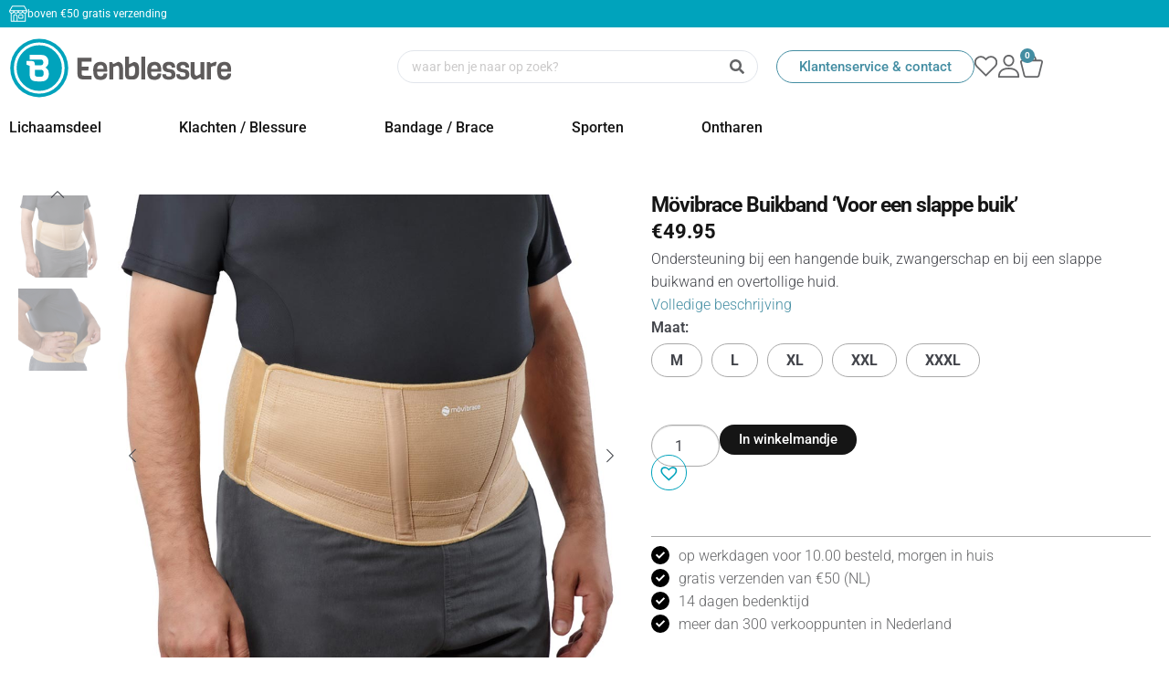

--- FILE ---
content_type: text/html; charset=UTF-8
request_url: https://eenblessure.nl/product/movibrace-buikband-voor-een-slappe-buik/
body_size: 48108
content:
<!DOCTYPE html>
<html lang="nl-NL" dir="ltr" prefix="og: https://ogp.me/ns#">
<head><meta charset="UTF-8"><script>if(navigator.userAgent.match(/MSIE|Internet Explorer/i)||navigator.userAgent.match(/Trident\/7\..*?rv:11/i)){var href=document.location.href;if(!href.match(/[?&]nowprocket/)){if(href.indexOf("?")==-1){if(href.indexOf("#")==-1){document.location.href=href+"?nowprocket=1"}else{document.location.href=href.replace("#","?nowprocket=1#")}}else{if(href.indexOf("#")==-1){document.location.href=href+"&nowprocket=1"}else{document.location.href=href.replace("#","&nowprocket=1#")}}}}</script><script>(()=>{class RocketLazyLoadScripts{constructor(){this.v="2.0.4",this.userEvents=["keydown","keyup","mousedown","mouseup","mousemove","mouseover","mouseout","touchmove","touchstart","touchend","touchcancel","wheel","click","dblclick","input"],this.attributeEvents=["onblur","onclick","oncontextmenu","ondblclick","onfocus","onmousedown","onmouseenter","onmouseleave","onmousemove","onmouseout","onmouseover","onmouseup","onmousewheel","onscroll","onsubmit"]}async t(){this.i(),this.o(),/iP(ad|hone)/.test(navigator.userAgent)&&this.h(),this.u(),this.l(this),this.m(),this.k(this),this.p(this),this._(),await Promise.all([this.R(),this.L()]),this.lastBreath=Date.now(),this.S(this),this.P(),this.D(),this.O(),this.M(),await this.C(this.delayedScripts.normal),await this.C(this.delayedScripts.defer),await this.C(this.delayedScripts.async),await this.T(),await this.F(),await this.j(),await this.A(),window.dispatchEvent(new Event("rocket-allScriptsLoaded")),this.everythingLoaded=!0,this.lastTouchEnd&&await new Promise(t=>setTimeout(t,500-Date.now()+this.lastTouchEnd)),this.I(),this.H(),this.U(),this.W()}i(){this.CSPIssue=sessionStorage.getItem("rocketCSPIssue"),document.addEventListener("securitypolicyviolation",t=>{this.CSPIssue||"script-src-elem"!==t.violatedDirective||"data"!==t.blockedURI||(this.CSPIssue=!0,sessionStorage.setItem("rocketCSPIssue",!0))},{isRocket:!0})}o(){window.addEventListener("pageshow",t=>{this.persisted=t.persisted,this.realWindowLoadedFired=!0},{isRocket:!0}),window.addEventListener("pagehide",()=>{this.onFirstUserAction=null},{isRocket:!0})}h(){let t;function e(e){t=e}window.addEventListener("touchstart",e,{isRocket:!0}),window.addEventListener("touchend",function i(o){o.changedTouches[0]&&t.changedTouches[0]&&Math.abs(o.changedTouches[0].pageX-t.changedTouches[0].pageX)<10&&Math.abs(o.changedTouches[0].pageY-t.changedTouches[0].pageY)<10&&o.timeStamp-t.timeStamp<200&&(window.removeEventListener("touchstart",e,{isRocket:!0}),window.removeEventListener("touchend",i,{isRocket:!0}),"INPUT"===o.target.tagName&&"text"===o.target.type||(o.target.dispatchEvent(new TouchEvent("touchend",{target:o.target,bubbles:!0})),o.target.dispatchEvent(new MouseEvent("mouseover",{target:o.target,bubbles:!0})),o.target.dispatchEvent(new PointerEvent("click",{target:o.target,bubbles:!0,cancelable:!0,detail:1,clientX:o.changedTouches[0].clientX,clientY:o.changedTouches[0].clientY})),event.preventDefault()))},{isRocket:!0})}q(t){this.userActionTriggered||("mousemove"!==t.type||this.firstMousemoveIgnored?"keyup"===t.type||"mouseover"===t.type||"mouseout"===t.type||(this.userActionTriggered=!0,this.onFirstUserAction&&this.onFirstUserAction()):this.firstMousemoveIgnored=!0),"click"===t.type&&t.preventDefault(),t.stopPropagation(),t.stopImmediatePropagation(),"touchstart"===this.lastEvent&&"touchend"===t.type&&(this.lastTouchEnd=Date.now()),"click"===t.type&&(this.lastTouchEnd=0),this.lastEvent=t.type,t.composedPath&&t.composedPath()[0].getRootNode()instanceof ShadowRoot&&(t.rocketTarget=t.composedPath()[0]),this.savedUserEvents.push(t)}u(){this.savedUserEvents=[],this.userEventHandler=this.q.bind(this),this.userEvents.forEach(t=>window.addEventListener(t,this.userEventHandler,{passive:!1,isRocket:!0})),document.addEventListener("visibilitychange",this.userEventHandler,{isRocket:!0})}U(){this.userEvents.forEach(t=>window.removeEventListener(t,this.userEventHandler,{passive:!1,isRocket:!0})),document.removeEventListener("visibilitychange",this.userEventHandler,{isRocket:!0}),this.savedUserEvents.forEach(t=>{(t.rocketTarget||t.target).dispatchEvent(new window[t.constructor.name](t.type,t))})}m(){const t="return false",e=Array.from(this.attributeEvents,t=>"data-rocket-"+t),i="["+this.attributeEvents.join("],[")+"]",o="[data-rocket-"+this.attributeEvents.join("],[data-rocket-")+"]",s=(e,i,o)=>{o&&o!==t&&(e.setAttribute("data-rocket-"+i,o),e["rocket"+i]=new Function("event",o),e.setAttribute(i,t))};new MutationObserver(t=>{for(const n of t)"attributes"===n.type&&(n.attributeName.startsWith("data-rocket-")||this.everythingLoaded?n.attributeName.startsWith("data-rocket-")&&this.everythingLoaded&&this.N(n.target,n.attributeName.substring(12)):s(n.target,n.attributeName,n.target.getAttribute(n.attributeName))),"childList"===n.type&&n.addedNodes.forEach(t=>{if(t.nodeType===Node.ELEMENT_NODE)if(this.everythingLoaded)for(const i of[t,...t.querySelectorAll(o)])for(const t of i.getAttributeNames())e.includes(t)&&this.N(i,t.substring(12));else for(const e of[t,...t.querySelectorAll(i)])for(const t of e.getAttributeNames())this.attributeEvents.includes(t)&&s(e,t,e.getAttribute(t))})}).observe(document,{subtree:!0,childList:!0,attributeFilter:[...this.attributeEvents,...e]})}I(){this.attributeEvents.forEach(t=>{document.querySelectorAll("[data-rocket-"+t+"]").forEach(e=>{this.N(e,t)})})}N(t,e){const i=t.getAttribute("data-rocket-"+e);i&&(t.setAttribute(e,i),t.removeAttribute("data-rocket-"+e))}k(t){Object.defineProperty(HTMLElement.prototype,"onclick",{get(){return this.rocketonclick||null},set(e){this.rocketonclick=e,this.setAttribute(t.everythingLoaded?"onclick":"data-rocket-onclick","this.rocketonclick(event)")}})}S(t){function e(e,i){let o=e[i];e[i]=null,Object.defineProperty(e,i,{get:()=>o,set(s){t.everythingLoaded?o=s:e["rocket"+i]=o=s}})}e(document,"onreadystatechange"),e(window,"onload"),e(window,"onpageshow");try{Object.defineProperty(document,"readyState",{get:()=>t.rocketReadyState,set(e){t.rocketReadyState=e},configurable:!0}),document.readyState="loading"}catch(t){console.log("WPRocket DJE readyState conflict, bypassing")}}l(t){this.originalAddEventListener=EventTarget.prototype.addEventListener,this.originalRemoveEventListener=EventTarget.prototype.removeEventListener,this.savedEventListeners=[],EventTarget.prototype.addEventListener=function(e,i,o){o&&o.isRocket||!t.B(e,this)&&!t.userEvents.includes(e)||t.B(e,this)&&!t.userActionTriggered||e.startsWith("rocket-")||t.everythingLoaded?t.originalAddEventListener.call(this,e,i,o):(t.savedEventListeners.push({target:this,remove:!1,type:e,func:i,options:o}),"mouseenter"!==e&&"mouseleave"!==e||t.originalAddEventListener.call(this,e,t.savedUserEvents.push,o))},EventTarget.prototype.removeEventListener=function(e,i,o){o&&o.isRocket||!t.B(e,this)&&!t.userEvents.includes(e)||t.B(e,this)&&!t.userActionTriggered||e.startsWith("rocket-")||t.everythingLoaded?t.originalRemoveEventListener.call(this,e,i,o):t.savedEventListeners.push({target:this,remove:!0,type:e,func:i,options:o})}}J(t,e){this.savedEventListeners=this.savedEventListeners.filter(i=>{let o=i.type,s=i.target||window;return e!==o||t!==s||(this.B(o,s)&&(i.type="rocket-"+o),this.$(i),!1)})}H(){EventTarget.prototype.addEventListener=this.originalAddEventListener,EventTarget.prototype.removeEventListener=this.originalRemoveEventListener,this.savedEventListeners.forEach(t=>this.$(t))}$(t){t.remove?this.originalRemoveEventListener.call(t.target,t.type,t.func,t.options):this.originalAddEventListener.call(t.target,t.type,t.func,t.options)}p(t){let e;function i(e){return t.everythingLoaded?e:e.split(" ").map(t=>"load"===t||t.startsWith("load.")?"rocket-jquery-load":t).join(" ")}function o(o){function s(e){const s=o.fn[e];o.fn[e]=o.fn.init.prototype[e]=function(){return this[0]===window&&t.userActionTriggered&&("string"==typeof arguments[0]||arguments[0]instanceof String?arguments[0]=i(arguments[0]):"object"==typeof arguments[0]&&Object.keys(arguments[0]).forEach(t=>{const e=arguments[0][t];delete arguments[0][t],arguments[0][i(t)]=e})),s.apply(this,arguments),this}}if(o&&o.fn&&!t.allJQueries.includes(o)){const e={DOMContentLoaded:[],"rocket-DOMContentLoaded":[]};for(const t in e)document.addEventListener(t,()=>{e[t].forEach(t=>t())},{isRocket:!0});o.fn.ready=o.fn.init.prototype.ready=function(i){function s(){parseInt(o.fn.jquery)>2?setTimeout(()=>i.bind(document)(o)):i.bind(document)(o)}return"function"==typeof i&&(t.realDomReadyFired?!t.userActionTriggered||t.fauxDomReadyFired?s():e["rocket-DOMContentLoaded"].push(s):e.DOMContentLoaded.push(s)),o([])},s("on"),s("one"),s("off"),t.allJQueries.push(o)}e=o}t.allJQueries=[],o(window.jQuery),Object.defineProperty(window,"jQuery",{get:()=>e,set(t){o(t)}})}P(){const t=new Map;document.write=document.writeln=function(e){const i=document.currentScript,o=document.createRange(),s=i.parentElement;let n=t.get(i);void 0===n&&(n=i.nextSibling,t.set(i,n));const c=document.createDocumentFragment();o.setStart(c,0),c.appendChild(o.createContextualFragment(e)),s.insertBefore(c,n)}}async R(){return new Promise(t=>{this.userActionTriggered?t():this.onFirstUserAction=t})}async L(){return new Promise(t=>{document.addEventListener("DOMContentLoaded",()=>{this.realDomReadyFired=!0,t()},{isRocket:!0})})}async j(){return this.realWindowLoadedFired?Promise.resolve():new Promise(t=>{window.addEventListener("load",t,{isRocket:!0})})}M(){this.pendingScripts=[];this.scriptsMutationObserver=new MutationObserver(t=>{for(const e of t)e.addedNodes.forEach(t=>{"SCRIPT"!==t.tagName||t.noModule||t.isWPRocket||this.pendingScripts.push({script:t,promise:new Promise(e=>{const i=()=>{const i=this.pendingScripts.findIndex(e=>e.script===t);i>=0&&this.pendingScripts.splice(i,1),e()};t.addEventListener("load",i,{isRocket:!0}),t.addEventListener("error",i,{isRocket:!0}),setTimeout(i,1e3)})})})}),this.scriptsMutationObserver.observe(document,{childList:!0,subtree:!0})}async F(){await this.X(),this.pendingScripts.length?(await this.pendingScripts[0].promise,await this.F()):this.scriptsMutationObserver.disconnect()}D(){this.delayedScripts={normal:[],async:[],defer:[]},document.querySelectorAll("script[type$=rocketlazyloadscript]").forEach(t=>{t.hasAttribute("data-rocket-src")?t.hasAttribute("async")&&!1!==t.async?this.delayedScripts.async.push(t):t.hasAttribute("defer")&&!1!==t.defer||"module"===t.getAttribute("data-rocket-type")?this.delayedScripts.defer.push(t):this.delayedScripts.normal.push(t):this.delayedScripts.normal.push(t)})}async _(){await this.L();let t=[];document.querySelectorAll("script[type$=rocketlazyloadscript][data-rocket-src]").forEach(e=>{let i=e.getAttribute("data-rocket-src");if(i&&!i.startsWith("data:")){i.startsWith("//")&&(i=location.protocol+i);try{const o=new URL(i).origin;o!==location.origin&&t.push({src:o,crossOrigin:e.crossOrigin||"module"===e.getAttribute("data-rocket-type")})}catch(t){}}}),t=[...new Map(t.map(t=>[JSON.stringify(t),t])).values()],this.Y(t,"preconnect")}async G(t){if(await this.K(),!0!==t.noModule||!("noModule"in HTMLScriptElement.prototype))return new Promise(e=>{let i;function o(){(i||t).setAttribute("data-rocket-status","executed"),e()}try{if(navigator.userAgent.includes("Firefox/")||""===navigator.vendor||this.CSPIssue)i=document.createElement("script"),[...t.attributes].forEach(t=>{let e=t.nodeName;"type"!==e&&("data-rocket-type"===e&&(e="type"),"data-rocket-src"===e&&(e="src"),i.setAttribute(e,t.nodeValue))}),t.text&&(i.text=t.text),t.nonce&&(i.nonce=t.nonce),i.hasAttribute("src")?(i.addEventListener("load",o,{isRocket:!0}),i.addEventListener("error",()=>{i.setAttribute("data-rocket-status","failed-network"),e()},{isRocket:!0}),setTimeout(()=>{i.isConnected||e()},1)):(i.text=t.text,o()),i.isWPRocket=!0,t.parentNode.replaceChild(i,t);else{const i=t.getAttribute("data-rocket-type"),s=t.getAttribute("data-rocket-src");i?(t.type=i,t.removeAttribute("data-rocket-type")):t.removeAttribute("type"),t.addEventListener("load",o,{isRocket:!0}),t.addEventListener("error",i=>{this.CSPIssue&&i.target.src.startsWith("data:")?(console.log("WPRocket: CSP fallback activated"),t.removeAttribute("src"),this.G(t).then(e)):(t.setAttribute("data-rocket-status","failed-network"),e())},{isRocket:!0}),s?(t.fetchPriority="high",t.removeAttribute("data-rocket-src"),t.src=s):t.src="data:text/javascript;base64,"+window.btoa(unescape(encodeURIComponent(t.text)))}}catch(i){t.setAttribute("data-rocket-status","failed-transform"),e()}});t.setAttribute("data-rocket-status","skipped")}async C(t){const e=t.shift();return e?(e.isConnected&&await this.G(e),this.C(t)):Promise.resolve()}O(){this.Y([...this.delayedScripts.normal,...this.delayedScripts.defer,...this.delayedScripts.async],"preload")}Y(t,e){this.trash=this.trash||[];let i=!0;var o=document.createDocumentFragment();t.forEach(t=>{const s=t.getAttribute&&t.getAttribute("data-rocket-src")||t.src;if(s&&!s.startsWith("data:")){const n=document.createElement("link");n.href=s,n.rel=e,"preconnect"!==e&&(n.as="script",n.fetchPriority=i?"high":"low"),t.getAttribute&&"module"===t.getAttribute("data-rocket-type")&&(n.crossOrigin=!0),t.crossOrigin&&(n.crossOrigin=t.crossOrigin),t.integrity&&(n.integrity=t.integrity),t.nonce&&(n.nonce=t.nonce),o.appendChild(n),this.trash.push(n),i=!1}}),document.head.appendChild(o)}W(){this.trash.forEach(t=>t.remove())}async T(){try{document.readyState="interactive"}catch(t){}this.fauxDomReadyFired=!0;try{await this.K(),this.J(document,"readystatechange"),document.dispatchEvent(new Event("rocket-readystatechange")),await this.K(),document.rocketonreadystatechange&&document.rocketonreadystatechange(),await this.K(),this.J(document,"DOMContentLoaded"),document.dispatchEvent(new Event("rocket-DOMContentLoaded")),await this.K(),this.J(window,"DOMContentLoaded"),window.dispatchEvent(new Event("rocket-DOMContentLoaded"))}catch(t){console.error(t)}}async A(){try{document.readyState="complete"}catch(t){}try{await this.K(),this.J(document,"readystatechange"),document.dispatchEvent(new Event("rocket-readystatechange")),await this.K(),document.rocketonreadystatechange&&document.rocketonreadystatechange(),await this.K(),this.J(window,"load"),window.dispatchEvent(new Event("rocket-load")),await this.K(),window.rocketonload&&window.rocketonload(),await this.K(),this.allJQueries.forEach(t=>t(window).trigger("rocket-jquery-load")),await this.K(),this.J(window,"pageshow");const t=new Event("rocket-pageshow");t.persisted=this.persisted,window.dispatchEvent(t),await this.K(),window.rocketonpageshow&&window.rocketonpageshow({persisted:this.persisted})}catch(t){console.error(t)}}async K(){Date.now()-this.lastBreath>45&&(await this.X(),this.lastBreath=Date.now())}async X(){return document.hidden?new Promise(t=>setTimeout(t)):new Promise(t=>requestAnimationFrame(t))}B(t,e){return e===document&&"readystatechange"===t||(e===document&&"DOMContentLoaded"===t||(e===window&&"DOMContentLoaded"===t||(e===window&&"load"===t||e===window&&"pageshow"===t)))}static run(){(new RocketLazyLoadScripts).t()}}RocketLazyLoadScripts.run()})();</script>
	
	<meta name="viewport" content="width=device-width, initial-scale=1.0, viewport-fit=cover, maximum-scale=1" />		
<!-- Google Tag Manager for WordPress by gtm4wp.com -->
<script data-cfasync="false" data-pagespeed-no-defer>
	var gtm4wp_datalayer_name = "dataLayer";
	var dataLayer = dataLayer || [];
	const gtm4wp_use_sku_instead = 0;
	const gtm4wp_currency = 'EUR';
	const gtm4wp_product_per_impression = 10;
	const gtm4wp_clear_ecommerce = false;
	const gtm4wp_datalayer_max_timeout = 2000;

	const gtm4wp_scrollerscript_debugmode         = false;
	const gtm4wp_scrollerscript_callbacktime      = 100;
	const gtm4wp_scrollerscript_readerlocation    = 150;
	const gtm4wp_scrollerscript_contentelementid  = "content";
	const gtm4wp_scrollerscript_scannertime       = 60;
</script>
<!-- End Google Tag Manager for WordPress by gtm4wp.com -->
<!-- Search Engine Optimization door Rank Math - https://rankmath.com/ -->
<title>Mövibrace Buikband &#039;Hanging Belly Band&#039;</title>
<meta name="description" content="Mövibrace Buikband &#039;Hanging Belly Band&#039;"/>
<meta name="robots" content="follow, index, max-snippet:-1, max-video-preview:-1, max-image-preview:large"/>
<link rel="canonical" href="https://eenblessure.nl/product/movibrace-buikband-voor-een-slappe-buik/" />
<meta property="og:locale" content="nl_NL" />
<meta property="og:type" content="product" />
<meta property="og:title" content="Mövibrace Buikband &#039;Hanging Belly Band&#039;" />
<meta property="og:description" content="Mövibrace Buikband &#039;Hanging Belly Band&#039;" />
<meta property="og:url" content="https://eenblessure.nl/product/movibrace-buikband-voor-een-slappe-buik/" />
<meta property="og:site_name" content="Eenblessure" />
<meta property="og:updated_time" content="2026-01-14T17:02:16+01:00" />
<meta property="og:image" content="https://eenblessure.nl/wp-content/uploads/2023/06/movibrace-buikband-voor-een-slappe-buik-eenblessure.jpg" />
<meta property="og:image:secure_url" content="https://eenblessure.nl/wp-content/uploads/2023/06/movibrace-buikband-voor-een-slappe-buik-eenblessure.jpg" />
<meta property="og:image:width" content="1000" />
<meta property="og:image:height" content="1000" />
<meta property="og:image:alt" content="Mövibrace Buikband &#039;Hanging Belly Band&#039;" />
<meta property="og:image:type" content="image/jpeg" />
<meta property="product:availability" content="instock" />
<meta name="twitter:card" content="summary_large_image" />
<meta name="twitter:title" content="Mövibrace Buikband &#039;Hanging Belly Band&#039;" />
<meta name="twitter:description" content="Mövibrace Buikband &#039;Hanging Belly Band&#039;" />
<meta name="twitter:image" content="https://eenblessure.nl/wp-content/uploads/2023/06/movibrace-buikband-voor-een-slappe-buik-eenblessure.jpg" />
<meta name="twitter:label1" content="Prijs" />
<meta name="twitter:data1" content="&euro;49.95" />
<meta name="twitter:label2" content="Beschikbaarheid" />
<meta name="twitter:data2" content="Op voorraad" />
<script type="application/ld+json" class="rank-math-schema">{"@context":"https://schema.org","@graph":[{"@type":["Store","Organization"],"@id":"https://eenblessure.nl/#organization","name":"Eenblessure","url":"https://eenblessure.nl","logo":{"@type":"ImageObject","@id":"https://eenblessure.nl/#logo","url":"https://eenblessure.nl/wp-content/uploads/2023/07/eenblessure-logo.svg","contentUrl":"https://eenblessure.nl/wp-content/uploads/2023/07/eenblessure-logo.svg","caption":"Eenblessure","inLanguage":"nl-NL","width":"484","height":"129"},"openingHours":["Monday,Tuesday,Wednesday,Thursday,Friday,Saturday,Sunday 09:00-17:00"],"image":{"@id":"https://eenblessure.nl/#logo"}},{"@type":"WebSite","@id":"https://eenblessure.nl/#website","url":"https://eenblessure.nl","name":"Eenblessure","publisher":{"@id":"https://eenblessure.nl/#organization"},"inLanguage":"nl-NL"},{"@type":"ImageObject","@id":"https://eenblessure.nl/wp-content/uploads/2023/06/movibrace-buikband-voor-een-slappe-buik-eenblessure.jpg","url":"https://eenblessure.nl/wp-content/uploads/2023/06/movibrace-buikband-voor-een-slappe-buik-eenblessure.jpg","width":"1000","height":"1000","inLanguage":"nl-NL"},{"@type":"BreadcrumbList","@id":"https://eenblessure.nl/product/movibrace-buikband-voor-een-slappe-buik/#breadcrumb","itemListElement":[{"@type":"ListItem","position":"1","item":{"@id":"https://eenblessure.nl","name":"Home"}},{"@type":"ListItem","position":"2","item":{"@id":"https://eenblessure.nl/product/movibrace-buikband-voor-een-slappe-buik/","name":"M\u00f6vibrace Buikband &#8216;Voor een slappe buik&#8217;"}}]},{"@type":"ItemPage","@id":"https://eenblessure.nl/product/movibrace-buikband-voor-een-slappe-buik/#webpage","url":"https://eenblessure.nl/product/movibrace-buikband-voor-een-slappe-buik/","name":"M\u00f6vibrace Buikband &#039;Hanging Belly Band&#039;","datePublished":"2023-06-26T17:04:26+02:00","dateModified":"2026-01-14T17:02:16+01:00","isPartOf":{"@id":"https://eenblessure.nl/#website"},"primaryImageOfPage":{"@id":"https://eenblessure.nl/wp-content/uploads/2023/06/movibrace-buikband-voor-een-slappe-buik-eenblessure.jpg"},"inLanguage":"nl-NL","breadcrumb":{"@id":"https://eenblessure.nl/product/movibrace-buikband-voor-een-slappe-buik/#breadcrumb"}},{"@type":"Product","name":"M\u00f6vibrace Buikband 'Hanging Belly Band'","description":"M\u00f6vibrace Buikband 'Hanging Belly Band'","sku":"M12","category":"Lichaamsdeel &gt; Buik","mainEntityOfPage":{"@id":"https://eenblessure.nl/product/movibrace-buikband-voor-een-slappe-buik/#webpage"},"image":[{"@type":"ImageObject","url":"https://eenblessure.nl/wp-content/uploads/2023/06/movibrace-buikband-voor-een-slappe-buik-eenblessure.jpg","height":"1000","width":"1000"},{"@type":"ImageObject","url":"https://eenblessure.nl/wp-content/uploads/2023/06/movibrace-buikband-voor-een-slappe-buik-uitleg-eenblessure.jpg","height":"1000","width":"1000"}],"offers":{"@type":"Offer","price":"49.95","priceValidUntil":"2027-12-31","priceSpecification":{"price":"49.95","priceCurrency":"EUR","valueAddedTaxIncluded":"true"},"priceCurrency":"EUR","availability":"http://schema.org/InStock","seller":{"@type":"Organization","@id":"https://eenblessure.nl/","name":"Eenblessure","url":"https://eenblessure.nl","logo":"https://eenblessure.nl/wp-content/uploads/2023/07/eenblessure-logo.svg"},"url":"https://eenblessure.nl/product/movibrace-buikband-voor-een-slappe-buik/"},"additionalProperty":[{"@type":"PropertyValue","name":"pa_merk","value":"Movibrace"},{"@type":"PropertyValue","name":"pa_mate-van-ondersteuning","value":"midden ondersteuning"}],"@id":"https://eenblessure.nl/product/movibrace-buikband-voor-een-slappe-buik/#richSnippet"}]}</script>
<!-- /Rank Math WordPress SEO plugin -->

<link rel="alternate" type="application/rss+xml" title="Eenblessure &raquo; feed" href="https://eenblessure.nl/feed/" />
<link rel="alternate" type="application/rss+xml" title="Eenblessure &raquo; reacties feed" href="https://eenblessure.nl/comments/feed/" />
<link rel="alternate" title="oEmbed (JSON)" type="application/json+oembed" href="https://eenblessure.nl/wp-json/oembed/1.0/embed?url=https%3A%2F%2Feenblessure.nl%2Fproduct%2Fmovibrace-buikband-voor-een-slappe-buik%2F" />
<link rel="alternate" title="oEmbed (XML)" type="text/xml+oembed" href="https://eenblessure.nl/wp-json/oembed/1.0/embed?url=https%3A%2F%2Feenblessure.nl%2Fproduct%2Fmovibrace-buikband-voor-een-slappe-buik%2F&#038;format=xml" />
<style id='wp-img-auto-sizes-contain-inline-css'>
img:is([sizes=auto i],[sizes^="auto," i]){contain-intrinsic-size:3000px 1500px}
/*# sourceURL=wp-img-auto-sizes-contain-inline-css */
</style>
<link data-minify="1" rel='stylesheet' id='cfw-blocks-styles-css' href='https://eenblessure.nl/wp-content/cache/min/1/wp-content/plugins/checkout-for-woocommerce/build/css/blocks-styles.css?ver=1767342262' media='all' />
<link data-minify="1" rel='stylesheet' id='font-awesome-css' href='https://eenblessure.nl/wp-content/cache/min/1/wp-content/plugins/woocommerce-ajax-filters/berocket/assets/css/font-awesome.min.css?ver=1767342262' media='all' />
<link rel='stylesheet' id='berocket_aapf_widget-style-css' href='https://eenblessure.nl/wp-content/plugins/woocommerce-ajax-filters/assets/frontend/css/fullmain.min.css?ver=3.1.9.6' media='all' />
<style id='wp-emoji-styles-inline-css'>

	img.wp-smiley, img.emoji {
		display: inline !important;
		border: none !important;
		box-shadow: none !important;
		height: 1em !important;
		width: 1em !important;
		margin: 0 0.07em !important;
		vertical-align: -0.1em !important;
		background: none !important;
		padding: 0 !important;
	}
/*# sourceURL=wp-emoji-styles-inline-css */
</style>
<link data-minify="1" rel='stylesheet' id='jet-engine-frontend-css' href='https://eenblessure.nl/wp-content/cache/min/1/wp-content/plugins/jet-engine/assets/css/frontend.css?ver=1767342262' media='all' />
<link rel='stylesheet' id='photoswipe-css' href='https://eenblessure.nl/wp-content/plugins/woocommerce/assets/css/photoswipe/photoswipe.min.css?ver=10.4.3' media='all' />
<link rel='stylesheet' id='photoswipe-default-skin-css' href='https://eenblessure.nl/wp-content/plugins/woocommerce/assets/css/photoswipe/default-skin/default-skin.min.css?ver=10.4.3' media='all' />
<style id='woocommerce-inline-inline-css'>
.woocommerce form .form-row .required { visibility: visible; }
/*# sourceURL=woocommerce-inline-inline-css */
</style>
<link rel='preload' as='font' type='font/woff2' crossorigin='anonymous' id='tinvwl-webfont-font-css' href='https://eenblessure.nl/wp-content/plugins/ti-woocommerce-wishlist/assets/fonts/tinvwl-webfont.woff2?ver=xu2uyi' media='all' />
<link data-minify="1" rel='stylesheet' id='tinvwl-webfont-css' href='https://eenblessure.nl/wp-content/cache/min/1/wp-content/plugins/ti-woocommerce-wishlist/assets/css/webfont.min.css?ver=1767342262' media='all' />
<link rel='stylesheet' id='tinvwl-css' href='https://eenblessure.nl/wp-content/plugins/ti-woocommerce-wishlist/assets/css/public.min.css?ver=2.11.1' media='all' />
<link data-minify="1" rel='stylesheet' id='storefront-icons-css' href='https://eenblessure.nl/wp-content/cache/min/1/wp-content/themes/storefront/assets/css/base/icons.css?ver=1767342262' media='all' />
<link rel='stylesheet' id='elementor-frontend-css' href='https://eenblessure.nl/wp-content/plugins/elementor/assets/css/frontend.min.css?ver=3.34.1' media='all' />
<style id='elementor-frontend-inline-css'>
.elementor-kit-76{--e-global-color-primary:#438DA2;--e-global-color-secondary:#646567;--e-global-color-text:#151515;--e-global-color-accent:#00A3BC;--e-global-color-96f82aa:#FFFFFF;--e-global-typography-primary-font-family:"Roboto";--e-global-typography-primary-font-weight:700;--e-global-typography-secondary-font-family:"Roboto";--e-global-typography-secondary-font-weight:600;--e-global-typography-text-font-family:"Roboto";--e-global-typography-text-font-weight:300;--e-global-typography-accent-font-family:"Roboto";--e-global-typography-accent-font-weight:500;}.elementor-kit-76 button,.elementor-kit-76 input[type="button"],.elementor-kit-76 input[type="submit"],.elementor-kit-76 .elementor-button{background-color:var( --e-global-color-primary );color:var( --e-global-color-96f82aa );border-style:none;}.elementor-kit-76 button:hover,.elementor-kit-76 button:focus,.elementor-kit-76 input[type="button"]:hover,.elementor-kit-76 input[type="button"]:focus,.elementor-kit-76 input[type="submit"]:hover,.elementor-kit-76 input[type="submit"]:focus,.elementor-kit-76 .elementor-button:hover,.elementor-kit-76 .elementor-button:focus{background-color:var( --e-global-color-accent );color:var( --e-global-color-96f82aa );border-style:none;}.elementor-kit-76 e-page-transition{background-color:var( --e-global-color-96f82aa );}.elementor-kit-76 a{color:var( --e-global-color-primary );}.elementor-kit-76 a:hover{color:var( --e-global-color-accent );}.elementor-kit-76 h1{font-size:30px;}.elementor-kit-76 h2{font-size:25px;}.elementor-kit-76 h3{font-size:25px;}.elementor-section.elementor-section-boxed > .elementor-container{max-width:1280px;}.e-con{--container-max-width:1280px;}.elementor-widget:not(:last-child){margin-block-end:20px;}.elementor-element{--widgets-spacing:20px 20px;--widgets-spacing-row:20px;--widgets-spacing-column:20px;}{}h1.entry-title{display:var(--page-title-display);}@media(max-width:767px){.elementor-kit-76 h1{font-size:28px;}.elementor-kit-76 h2{font-size:23px;}.elementor-kit-76 h3{font-size:23px;}.e-con{--container-default-padding-top:10px;--container-default-padding-right:15px;--container-default-padding-bottom:10px;--container-default-padding-left:15px;}}
.elementor-289 .elementor-element.elementor-element-5510f78{--display:flex;}.elementor-widget-theme-site-logo .widget-image-caption{color:var( --e-global-color-text );font-family:var( --e-global-typography-text-font-family ), Sans-serif;font-weight:var( --e-global-typography-text-font-weight );}.elementor-289 .elementor-element.elementor-element-756744a > .elementor-widget-container{margin:0px 0px 0px 15px;}.elementor-289 .elementor-element.elementor-element-756744a{text-align:start;}.elementor-289 .elementor-element.elementor-element-756744a img{width:200px;}#elementor-popup-modal-289{background-color:#00000000;justify-content:flex-start;align-items:flex-start;pointer-events:all;}#elementor-popup-modal-289 .dialog-message{width:90vw;height:100vh;align-items:flex-start;padding:0px 0px 30px 0px;}#elementor-popup-modal-289 .dialog-close-button{display:flex;}#elementor-popup-modal-289 .dialog-widget-content{border-style:none;box-shadow:2px 8px 23px 3px rgba(0,0,0,0.2);}@media(max-width:1024px){.elementor-289 .elementor-element.elementor-element-756744a{text-align:start;}.elementor-289 .elementor-element.elementor-element-756744a img{width:120px;}#elementor-popup-modal-289 .dialog-message{width:90vw;}#elementor-popup-modal-289{justify-content:flex-start;align-items:flex-start;}}/* Start custom CSS for shortcode, class: .elementor-element-11fe3e9 */.elementor-289 .elementor-element.elementor-element-11fe3e9 ul {
    list-style: none;
}
.elementor-289 .elementor-element.elementor-element-11fe3e9 .elementor-shortcode > div > ul{
    margin: 0;
}
.elementor-289 .elementor-element.elementor-element-11fe3e9 .elementor-shortcode > div > ul > li{
    border-bottom: 1px solid #a9a9a9;
}
.elementor-289 .elementor-element.elementor-element-11fe3e9 li.menu-item-has-children{
    position: relative;
    cursor: pointer;
}
.elementor-289 .elementor-element.elementor-element-11fe3e9 li.menu-item-has-children:after{
    border: solid #898989;
    border-width: 0px 2px 2px 0;
    display: inline-block;
    padding: 2px;
    content: " ";
    width: 15px;
    height: 15px;
    position: absolute;
    right: 20px;
    transform: rotate(45deg);
    -webkit-transform: rotate(45deg);
    top: 15px;
    cursor: pointer;
}
.elementor-289 .elementor-element.elementor-element-11fe3e9 li.menu-item-has-children.kee-menu-open:after{
    transform: rotate(225deg);
    -webkit-transform: rotate(225deg);
    top: 25px;
}
.elementor-289 .elementor-element.elementor-element-11fe3e9 a{
    color:var( --e-global-color-text );
    font-size: 17px;
    font-weight: bold;
    padding: 20px 10px;
    display: inline-block;
}
.elementor-289 .elementor-element.elementor-element-11fe3e9 .sub-menu a{
    font-weight: 400;
    padding: 5px 10px;
}
.elementor-289 .elementor-element.elementor-element-11fe3e9 .sub-menu{
    display: none;
}
.elementor-289 .elementor-element.elementor-element-11fe3e9 .kee-menu-open .sub-menu{
    display: block;
    margin-bottom: 20px;
}/* End custom CSS */
.elementor-88 .elementor-element.elementor-element-8b9c78e{--display:flex;--gap:0px 0px;--row-gap:0px;--column-gap:0px;--margin-top:0px;--margin-bottom:0px;--margin-left:0px;--margin-right:0px;--padding-top:5px;--padding-bottom:5px;--padding-left:10px;--padding-right:10px;}.elementor-88 .elementor-element.elementor-element-8b9c78e:not(.elementor-motion-effects-element-type-background), .elementor-88 .elementor-element.elementor-element-8b9c78e > .elementor-motion-effects-container > .elementor-motion-effects-layer{background-color:var( --e-global-color-accent );}.elementor-88 .elementor-element.elementor-element-88719e5{--display:flex;--gap:0px 0px;--row-gap:0px;--column-gap:0px;--margin-top:0px;--margin-bottom:0px;--margin-left:0px;--margin-right:0px;--padding-top:0px;--padding-bottom:0px;--padding-left:0px;--padding-right:0px;}.elementor-widget-icon-box.elementor-view-stacked .elementor-icon{background-color:var( --e-global-color-primary );}.elementor-widget-icon-box.elementor-view-framed .elementor-icon, .elementor-widget-icon-box.elementor-view-default .elementor-icon{fill:var( --e-global-color-primary );color:var( --e-global-color-primary );border-color:var( --e-global-color-primary );}.elementor-widget-icon-box .elementor-icon-box-title, .elementor-widget-icon-box .elementor-icon-box-title a{font-family:var( --e-global-typography-primary-font-family ), Sans-serif;font-weight:var( --e-global-typography-primary-font-weight );}.elementor-widget-icon-box .elementor-icon-box-title{color:var( --e-global-color-primary );}.elementor-widget-icon-box:has(:hover) .elementor-icon-box-title,
					 .elementor-widget-icon-box:has(:focus) .elementor-icon-box-title{color:var( --e-global-color-primary );}.elementor-widget-icon-box .elementor-icon-box-description{font-family:var( --e-global-typography-text-font-family ), Sans-serif;font-weight:var( --e-global-typography-text-font-weight );color:var( --e-global-color-text );}.elementor-88 .elementor-element.elementor-element-8204602 > .elementor-widget-container{margin:0px 0px 0px 0px;}.elementor-88 .elementor-element.elementor-element-8204602 .elementor-icon-box-wrapper{align-items:center;text-align:start;gap:15px;}.elementor-88 .elementor-element.elementor-element-8204602 .elementor-icon-box-title{margin-block-end:2px;color:var( --e-global-color-96f82aa );}.elementor-88 .elementor-element.elementor-element-8204602.elementor-view-stacked .elementor-icon{background-color:var( --e-global-color-96f82aa );}.elementor-88 .elementor-element.elementor-element-8204602.elementor-view-framed .elementor-icon, .elementor-88 .elementor-element.elementor-element-8204602.elementor-view-default .elementor-icon{fill:var( --e-global-color-96f82aa );color:var( --e-global-color-96f82aa );border-color:var( --e-global-color-96f82aa );}.elementor-88 .elementor-element.elementor-element-8204602 .elementor-icon{font-size:20px;}.elementor-88 .elementor-element.elementor-element-8204602 .elementor-icon-box-description{font-family:"Roboto", Sans-serif;font-size:11.5px;font-weight:400;color:var( --e-global-color-96f82aa );}.elementor-88 .elementor-element.elementor-element-b8a5203{--display:flex;--gap:0px 0px;--row-gap:0px;--column-gap:0px;--margin-top:0px;--margin-bottom:0px;--margin-left:0px;--margin-right:0px;--padding-top:0px;--padding-bottom:0px;--padding-left:0px;--padding-right:0px;}.elementor-88 .elementor-element.elementor-element-969a815 > .elementor-widget-container{margin:0px 0px 0px 0px;}.elementor-88 .elementor-element.elementor-element-969a815 .elementor-icon-box-wrapper{align-items:center;text-align:start;gap:15px;}.elementor-88 .elementor-element.elementor-element-969a815 .elementor-icon-box-title{margin-block-end:2px;color:var( --e-global-color-96f82aa );}.elementor-88 .elementor-element.elementor-element-969a815.elementor-view-stacked .elementor-icon{background-color:var( --e-global-color-96f82aa );}.elementor-88 .elementor-element.elementor-element-969a815.elementor-view-framed .elementor-icon, .elementor-88 .elementor-element.elementor-element-969a815.elementor-view-default .elementor-icon{fill:var( --e-global-color-96f82aa );color:var( --e-global-color-96f82aa );border-color:var( --e-global-color-96f82aa );}.elementor-88 .elementor-element.elementor-element-969a815 .elementor-icon{font-size:20px;}.elementor-88 .elementor-element.elementor-element-969a815 .elementor-icon-box-description{font-family:"Roboto", Sans-serif;font-size:11.5px;font-weight:400;color:var( --e-global-color-96f82aa );}.elementor-88 .elementor-element.elementor-element-e2c553a{--display:flex;--gap:0px 0px;--row-gap:0px;--column-gap:0px;--margin-top:0px;--margin-bottom:0px;--margin-left:0px;--margin-right:0px;--padding-top:0px;--padding-bottom:0px;--padding-left:0px;--padding-right:0px;}.elementor-88 .elementor-element.elementor-element-50fafc7 > .elementor-widget-container{margin:0px 0px 0px 0px;}.elementor-88 .elementor-element.elementor-element-50fafc7 .elementor-icon-box-wrapper{align-items:center;text-align:start;gap:15px;}.elementor-88 .elementor-element.elementor-element-50fafc7 .elementor-icon-box-title{margin-block-end:2px;color:var( --e-global-color-96f82aa );}.elementor-88 .elementor-element.elementor-element-50fafc7.elementor-view-stacked .elementor-icon{background-color:var( --e-global-color-96f82aa );}.elementor-88 .elementor-element.elementor-element-50fafc7.elementor-view-framed .elementor-icon, .elementor-88 .elementor-element.elementor-element-50fafc7.elementor-view-default .elementor-icon{fill:var( --e-global-color-96f82aa );color:var( --e-global-color-96f82aa );border-color:var( --e-global-color-96f82aa );}.elementor-88 .elementor-element.elementor-element-50fafc7 .elementor-icon{font-size:20px;}.elementor-88 .elementor-element.elementor-element-50fafc7 .elementor-icon-box-description{font-family:"Roboto", Sans-serif;font-size:11.5px;font-weight:400;color:var( --e-global-color-96f82aa );}.elementor-88 .elementor-element.elementor-element-fd22ff9{--display:flex;--gap:0px 0px;--row-gap:0px;--column-gap:0px;--margin-top:0px;--margin-bottom:0px;--margin-left:0px;--margin-right:0px;--padding-top:0px;--padding-bottom:0px;--padding-left:0px;--padding-right:0px;}.elementor-88 .elementor-element.elementor-element-3b19988 > .elementor-widget-container{margin:0px 0px 0px 0px;}.elementor-88 .elementor-element.elementor-element-3b19988 .elementor-icon-box-wrapper{align-items:center;text-align:start;gap:15px;}.elementor-88 .elementor-element.elementor-element-3b19988 .elementor-icon-box-title{margin-block-end:2px;color:var( --e-global-color-96f82aa );}.elementor-88 .elementor-element.elementor-element-3b19988.elementor-view-stacked .elementor-icon{background-color:var( --e-global-color-96f82aa );}.elementor-88 .elementor-element.elementor-element-3b19988.elementor-view-framed .elementor-icon, .elementor-88 .elementor-element.elementor-element-3b19988.elementor-view-default .elementor-icon{fill:var( --e-global-color-96f82aa );color:var( --e-global-color-96f82aa );border-color:var( --e-global-color-96f82aa );}.elementor-88 .elementor-element.elementor-element-3b19988 .elementor-icon{font-size:20px;}.elementor-88 .elementor-element.elementor-element-3b19988 .elementor-icon-box-description{font-family:"Roboto", Sans-serif;font-size:11.5px;font-weight:400;color:var( --e-global-color-96f82aa );}.elementor-88 .elementor-element.elementor-element-2866752{--e-n-carousel-swiper-slides-to-display:4;--e-n-carousel-swiper-slides-gap:10px;--e-n-carousel-slide-height:auto;--e-n-carousel-slide-container-height:100%;}.elementor-88 .elementor-element.elementor-element-2866752 > .elementor-widget-container{margin:0px 0px 0px 0px;padding:0px 0px 0px 0px;}.elementor-88 .elementor-element.elementor-element-008e2c4{--display:flex;--gap:0px 0px;--row-gap:0px;--column-gap:0px;--margin-top:0px;--margin-bottom:0px;--margin-left:0px;--margin-right:0px;--padding-top:0px;--padding-bottom:0px;--padding-left:0px;--padding-right:0px;}.elementor-88 .elementor-element.elementor-element-da5e246 > .elementor-widget-container{margin:0px 0px 0px 0px;}.elementor-88 .elementor-element.elementor-element-da5e246 .elementor-icon-box-wrapper{align-items:center;text-align:start;gap:15px;}.elementor-88 .elementor-element.elementor-element-da5e246 .elementor-icon-box-title{margin-block-end:2px;color:var( --e-global-color-96f82aa );}.elementor-88 .elementor-element.elementor-element-da5e246.elementor-view-stacked .elementor-icon{background-color:var( --e-global-color-96f82aa );}.elementor-88 .elementor-element.elementor-element-da5e246.elementor-view-framed .elementor-icon, .elementor-88 .elementor-element.elementor-element-da5e246.elementor-view-default .elementor-icon{fill:var( --e-global-color-96f82aa );color:var( --e-global-color-96f82aa );border-color:var( --e-global-color-96f82aa );}.elementor-88 .elementor-element.elementor-element-da5e246 .elementor-icon{font-size:20px;}.elementor-88 .elementor-element.elementor-element-da5e246 .elementor-icon-box-description{font-family:"Roboto", Sans-serif;font-size:11.5px;font-weight:400;color:var( --e-global-color-96f82aa );}.elementor-88 .elementor-element.elementor-element-d5624e1{--display:flex;--gap:0px 0px;--row-gap:0px;--column-gap:0px;--margin-top:0px;--margin-bottom:0px;--margin-left:0px;--margin-right:0px;--padding-top:0px;--padding-bottom:0px;--padding-left:0px;--padding-right:0px;}.elementor-88 .elementor-element.elementor-element-4614009 > .elementor-widget-container{margin:0px 0px 0px 0px;}.elementor-88 .elementor-element.elementor-element-4614009 .elementor-icon-box-wrapper{align-items:center;text-align:start;gap:15px;}.elementor-88 .elementor-element.elementor-element-4614009 .elementor-icon-box-title{margin-block-end:2px;color:var( --e-global-color-96f82aa );}.elementor-88 .elementor-element.elementor-element-4614009.elementor-view-stacked .elementor-icon{background-color:var( --e-global-color-96f82aa );}.elementor-88 .elementor-element.elementor-element-4614009.elementor-view-framed .elementor-icon, .elementor-88 .elementor-element.elementor-element-4614009.elementor-view-default .elementor-icon{fill:var( --e-global-color-96f82aa );color:var( --e-global-color-96f82aa );border-color:var( --e-global-color-96f82aa );}.elementor-88 .elementor-element.elementor-element-4614009 .elementor-icon{font-size:20px;}.elementor-88 .elementor-element.elementor-element-4614009 .elementor-icon-box-description{font-family:"Roboto", Sans-serif;font-size:11.5px;font-weight:400;color:var( --e-global-color-96f82aa );}.elementor-88 .elementor-element.elementor-element-e89a48f{--display:flex;--gap:0px 0px;--row-gap:0px;--column-gap:0px;--margin-top:0px;--margin-bottom:0px;--margin-left:0px;--margin-right:0px;--padding-top:0px;--padding-bottom:0px;--padding-left:0px;--padding-right:0px;}.elementor-88 .elementor-element.elementor-element-f65032b > .elementor-widget-container{margin:0px 0px 0px 0px;}.elementor-88 .elementor-element.elementor-element-f65032b .elementor-icon-box-wrapper{align-items:center;text-align:start;gap:15px;}.elementor-88 .elementor-element.elementor-element-f65032b .elementor-icon-box-title{margin-block-end:2px;color:var( --e-global-color-96f82aa );}.elementor-88 .elementor-element.elementor-element-f65032b.elementor-view-stacked .elementor-icon{background-color:var( --e-global-color-96f82aa );}.elementor-88 .elementor-element.elementor-element-f65032b.elementor-view-framed .elementor-icon, .elementor-88 .elementor-element.elementor-element-f65032b.elementor-view-default .elementor-icon{fill:var( --e-global-color-96f82aa );color:var( --e-global-color-96f82aa );border-color:var( --e-global-color-96f82aa );}.elementor-88 .elementor-element.elementor-element-f65032b .elementor-icon{font-size:20px;}.elementor-88 .elementor-element.elementor-element-f65032b .elementor-icon-box-description{font-family:"Roboto", Sans-serif;font-size:11.5px;font-weight:400;color:var( --e-global-color-96f82aa );}.elementor-88 .elementor-element.elementor-element-5f47968{--display:flex;--gap:0px 0px;--row-gap:0px;--column-gap:0px;--margin-top:0px;--margin-bottom:0px;--margin-left:0px;--margin-right:0px;--padding-top:0px;--padding-bottom:0px;--padding-left:0px;--padding-right:0px;}.elementor-88 .elementor-element.elementor-element-5dc2e7e > .elementor-widget-container{margin:0px 0px 0px 0px;}.elementor-88 .elementor-element.elementor-element-5dc2e7e .elementor-icon-box-wrapper{align-items:center;text-align:start;gap:15px;}.elementor-88 .elementor-element.elementor-element-5dc2e7e .elementor-icon-box-title{margin-block-end:2px;color:var( --e-global-color-96f82aa );}.elementor-88 .elementor-element.elementor-element-5dc2e7e.elementor-view-stacked .elementor-icon{background-color:var( --e-global-color-96f82aa );}.elementor-88 .elementor-element.elementor-element-5dc2e7e.elementor-view-framed .elementor-icon, .elementor-88 .elementor-element.elementor-element-5dc2e7e.elementor-view-default .elementor-icon{fill:var( --e-global-color-96f82aa );color:var( --e-global-color-96f82aa );border-color:var( --e-global-color-96f82aa );}.elementor-88 .elementor-element.elementor-element-5dc2e7e .elementor-icon{font-size:20px;}.elementor-88 .elementor-element.elementor-element-5dc2e7e .elementor-icon-box-description{font-family:"Roboto", Sans-serif;font-size:11.5px;font-weight:400;color:var( --e-global-color-96f82aa );}.elementor-88 .elementor-element.elementor-element-ee1007e{--e-n-carousel-swiper-slides-to-display:4;--e-n-carousel-swiper-slides-gap:10px;--e-n-carousel-slide-height:auto;--e-n-carousel-slide-container-height:100%;}.elementor-88 .elementor-element.elementor-element-ee1007e > .elementor-widget-container{margin:0px 0px 0px 0px;padding:0px 0px 0px 0px;}.elementor-88 .elementor-element.elementor-element-1e53d7d{--display:flex;--flex-direction:row;--container-widget-width:calc( ( 1 - var( --container-widget-flex-grow ) ) * 100% );--container-widget-height:100%;--container-widget-flex-grow:1;--container-widget-align-self:stretch;--flex-wrap-mobile:wrap;--align-items:center;--gap:0px 0px;--row-gap:0px;--column-gap:0px;--flex-wrap:wrap;}.elementor-88 .elementor-element.elementor-element-06e7da1{--display:flex;--flex-direction:row;--container-widget-width:initial;--container-widget-height:100%;--container-widget-flex-grow:1;--container-widget-align-self:stretch;--flex-wrap-mobile:wrap;--padding-top:0px;--padding-bottom:0px;--padding-left:0px;--padding-right:0px;}.elementor-88 .elementor-element.elementor-element-06e7da1.e-con{--flex-grow:0;--flex-shrink:1;}.elementor-88 .elementor-element.elementor-element-d4721bc .elementor-icon-box-wrapper{gap:0px;}.elementor-88 .elementor-element.elementor-element-d4721bc .elementor-icon-box-title{margin-block-end:0px;}.elementor-88 .elementor-element.elementor-element-d4721bc .elementor-icon-box-description{font-family:"Roboto", Sans-serif;font-weight:300;}.elementor-widget-theme-site-logo .widget-image-caption{color:var( --e-global-color-text );font-family:var( --e-global-typography-text-font-family ), Sans-serif;font-weight:var( --e-global-typography-text-font-weight );}.elementor-88 .elementor-element.elementor-element-d2479f3.elementor-element{--align-self:flex-start;--flex-grow:0;--flex-shrink:0;}.elementor-88 .elementor-element.elementor-element-d2479f3 img{width:250px;}.elementor-88 .elementor-element.elementor-element-0728283{--display:flex;--flex-direction:column;--container-widget-width:100%;--container-widget-height:initial;--container-widget-flex-grow:0;--container-widget-align-self:initial;--flex-wrap-mobile:wrap;}.elementor-88 .elementor-element.elementor-element-0728283.e-con{--flex-grow:0;--flex-shrink:1;}.elementor-widget-jet-ajax-search .jet-search-title-fields__item-label{font-family:var( --e-global-typography-text-font-family ), Sans-serif;font-weight:var( --e-global-typography-text-font-weight );}.elementor-widget-jet-ajax-search .jet-search-title-fields__item-value{font-family:var( --e-global-typography-text-font-family ), Sans-serif;font-weight:var( --e-global-typography-text-font-weight );}.elementor-widget-jet-ajax-search .jet-search-content-fields__item-label{font-family:var( --e-global-typography-text-font-family ), Sans-serif;font-weight:var( --e-global-typography-text-font-weight );}.elementor-widget-jet-ajax-search .jet-search-content-fields__item-value{font-family:var( --e-global-typography-text-font-family ), Sans-serif;font-weight:var( --e-global-typography-text-font-weight );}.elementor-88 .elementor-element.elementor-element-83a83f8 .jet-ajax-search__source-results-item_icon svg{width:24px;}.elementor-88 .elementor-element.elementor-element-83a83f8 .jet-ajax-search__source-results-item_icon{font-size:24px;}.elementor-88 .elementor-element.elementor-element-83a83f8{width:auto;max-width:auto;}.elementor-88 .elementor-element.elementor-element-83a83f8.elementor-element{--flex-grow:0;--flex-shrink:1;}.elementor-88 .elementor-element.elementor-element-83a83f8 .jet-ajax-search__field{line-height:18px;padding:8px 35px 8px 15px;border-radius:100px 100px 100px 100px;}.elementor-88 .elementor-element.elementor-element-83a83f8 .jet-ajax-search__form--focus .jet-ajax-search__field{background-color:var( --e-global-color-96f82aa );}.elementor-88 .elementor-element.elementor-element-83a83f8 .jet-ajax-search__results-area{box-shadow:0px 0px 10px 0px rgba(0,0,0,0.5);}.elementor-88 .elementor-element.elementor-element-83a83f8 .jet-ajax-search__full-results{color:var( --e-global-color-primary );background-color:var( --e-global-color-96f82aa );padding:10px 0px 10px 0px;}.elementor-88 .elementor-element.elementor-element-83a83f8 .jet-ajax-search__full-results:hover{color:var( --e-global-color-accent );background-color:var( --e-global-color-96f82aa );}.elementor-88 .elementor-element.elementor-element-83a83f8 .jet-ajax-search__spinner{color:var( --e-global-color-accent );}.elementor-88 .elementor-element.elementor-element-1906443{--display:flex;--flex-direction:row;--container-widget-width:calc( ( 1 - var( --container-widget-flex-grow ) ) * 100% );--container-widget-height:100%;--container-widget-flex-grow:1;--container-widget-align-self:stretch;--flex-wrap-mobile:wrap;--align-items:flex-start;--padding-top:0px;--padding-bottom:0px;--padding-left:10px;--padding-right:10px;}.elementor-88 .elementor-element.elementor-element-1906443.e-con{--flex-grow:0;--flex-shrink:0;}.elementor-widget-button .elementor-button{background-color:var( --e-global-color-accent );font-family:var( --e-global-typography-accent-font-family ), Sans-serif;font-weight:var( --e-global-typography-accent-font-weight );}.elementor-88 .elementor-element.elementor-element-e150e94 .elementor-button{background-color:var( --e-global-color-96f82aa );font-family:"Roboto", Sans-serif;font-weight:500;line-height:18px;fill:var( --e-global-color-primary );color:var( --e-global-color-primary );border-style:solid;border-width:1px 1px 1px 1px;border-color:var( --e-global-color-primary );border-radius:100px 100px 100px 100px;padding:8px 24px 8px 24px;}.elementor-88 .elementor-element.elementor-element-e150e94 .elementor-button:hover, .elementor-88 .elementor-element.elementor-element-e150e94 .elementor-button:focus{background-color:var( --e-global-color-96f82aa );color:var( --e-global-color-accent );border-color:var( --e-global-color-accent );}.elementor-88 .elementor-element.elementor-element-e150e94{width:auto;max-width:auto;}.elementor-88 .elementor-element.elementor-element-e150e94.elementor-element{--align-self:flex-start;--flex-grow:0;--flex-shrink:0;}.elementor-88 .elementor-element.elementor-element-e150e94 .elementor-button:hover svg, .elementor-88 .elementor-element.elementor-element-e150e94 .elementor-button:focus svg{fill:var( --e-global-color-accent );}.elementor-widget-icon.elementor-view-stacked .elementor-icon{background-color:var( --e-global-color-primary );}.elementor-widget-icon.elementor-view-framed .elementor-icon, .elementor-widget-icon.elementor-view-default .elementor-icon{color:var( --e-global-color-primary );border-color:var( --e-global-color-primary );}.elementor-widget-icon.elementor-view-framed .elementor-icon, .elementor-widget-icon.elementor-view-default .elementor-icon svg{fill:var( --e-global-color-primary );}.elementor-88 .elementor-element.elementor-element-5abdfc9{width:auto;max-width:auto;}.elementor-88 .elementor-element.elementor-element-5abdfc9 > .elementor-widget-container{padding:5px 0px 0px 0px;}.elementor-88 .elementor-element.elementor-element-5abdfc9.elementor-element{--flex-grow:0;--flex-shrink:0;}.elementor-88 .elementor-element.elementor-element-5abdfc9 .elementor-icon-wrapper{text-align:start;}.elementor-88 .elementor-element.elementor-element-5abdfc9.elementor-view-stacked .elementor-icon{background-color:var( --e-global-color-secondary );}.elementor-88 .elementor-element.elementor-element-5abdfc9.elementor-view-framed .elementor-icon, .elementor-88 .elementor-element.elementor-element-5abdfc9.elementor-view-default .elementor-icon{color:var( --e-global-color-secondary );border-color:var( --e-global-color-secondary );}.elementor-88 .elementor-element.elementor-element-5abdfc9.elementor-view-framed .elementor-icon, .elementor-88 .elementor-element.elementor-element-5abdfc9.elementor-view-default .elementor-icon svg{fill:var( --e-global-color-secondary );}.elementor-88 .elementor-element.elementor-element-5abdfc9 .elementor-icon{font-size:25px;}.elementor-88 .elementor-element.elementor-element-5abdfc9 .elementor-icon svg{height:25px;}.elementor-88 .elementor-element.elementor-element-6f5acd2{width:auto;max-width:auto;}.elementor-88 .elementor-element.elementor-element-6f5acd2 > .elementor-widget-container{padding:5px 0px 0px 0px;}.elementor-88 .elementor-element.elementor-element-6f5acd2.elementor-element{--align-self:flex-start;--flex-grow:0;--flex-shrink:0;}.elementor-88 .elementor-element.elementor-element-6f5acd2 .elementor-icon-wrapper{text-align:start;}.elementor-88 .elementor-element.elementor-element-6f5acd2.elementor-view-stacked .elementor-icon{background-color:var( --e-global-color-secondary );}.elementor-88 .elementor-element.elementor-element-6f5acd2.elementor-view-framed .elementor-icon, .elementor-88 .elementor-element.elementor-element-6f5acd2.elementor-view-default .elementor-icon{color:var( --e-global-color-secondary );border-color:var( --e-global-color-secondary );}.elementor-88 .elementor-element.elementor-element-6f5acd2.elementor-view-framed .elementor-icon, .elementor-88 .elementor-element.elementor-element-6f5acd2.elementor-view-default .elementor-icon svg{fill:var( --e-global-color-secondary );}.elementor-88 .elementor-element.elementor-element-6f5acd2 .elementor-icon{font-size:25px;}.elementor-88 .elementor-element.elementor-element-6f5acd2 .elementor-icon svg{height:25px;}.elementor-widget-woocommerce-menu-cart .elementor-menu-cart__toggle .elementor-button{font-family:var( --e-global-typography-primary-font-family ), Sans-serif;font-weight:var( --e-global-typography-primary-font-weight );}.elementor-widget-woocommerce-menu-cart .elementor-menu-cart__product-name a{font-family:var( --e-global-typography-primary-font-family ), Sans-serif;font-weight:var( --e-global-typography-primary-font-weight );}.elementor-widget-woocommerce-menu-cart .elementor-menu-cart__product-price{font-family:var( --e-global-typography-primary-font-family ), Sans-serif;font-weight:var( --e-global-typography-primary-font-weight );}.elementor-widget-woocommerce-menu-cart .elementor-menu-cart__footer-buttons .elementor-button{font-family:var( --e-global-typography-primary-font-family ), Sans-serif;font-weight:var( --e-global-typography-primary-font-weight );}.elementor-widget-woocommerce-menu-cart .elementor-menu-cart__footer-buttons a.elementor-button--view-cart{font-family:var( --e-global-typography-primary-font-family ), Sans-serif;font-weight:var( --e-global-typography-primary-font-weight );}.elementor-widget-woocommerce-menu-cart .elementor-menu-cart__footer-buttons a.elementor-button--checkout{font-family:var( --e-global-typography-primary-font-family ), Sans-serif;font-weight:var( --e-global-typography-primary-font-weight );}.elementor-widget-woocommerce-menu-cart .woocommerce-mini-cart__empty-message{font-family:var( --e-global-typography-primary-font-family ), Sans-serif;font-weight:var( --e-global-typography-primary-font-weight );}.elementor-88 .elementor-element.elementor-element-a6c9a1e{width:auto;max-width:auto;--side-cart-alignment-transform:translateX(100%);--side-cart-alignment-left:auto;--side-cart-alignment-right:0;--divider-style:solid;--subtotal-divider-style:solid;--elementor-remove-from-cart-button:none;--remove-from-cart-button:block;--toggle-button-icon-color:var( --e-global-color-secondary );--toggle-button-background-color:var( --e-global-color-96f82aa );--toggle-button-border-color:var( --e-global-color-96f82aa );--toggle-button-border-width:0px;--toggle-icon-size:25px;--toggle-icon-padding:0px 0px 0px 0px;--items-indicator-background-color:var( --e-global-color-primary );--cart-border-style:none;--cart-footer-layout:1fr 1fr;--products-max-height-sidecart:calc(100vh - 240px);--products-max-height-minicart:calc(100vh - 385px);--view-cart-button-text-color:var( --e-global-color-primary );--view-cart-button-background-color:var( --e-global-color-96f82aa );--view-cart-button-hover-text-color:var( --e-global-color-accent );--view-cart-button-hover-background-color:var( --e-global-color-96f82aa );--checkout-button-text-color:var( --e-global-color-96f82aa );--checkout-button-background-color:var( --e-global-color-primary );--checkout-button-hover-text-color:var( --e-global-color-96f82aa );--checkout-button-hover-background-color:var( --e-global-color-accent );}.elementor-88 .elementor-element.elementor-element-a6c9a1e > .elementor-widget-container{padding:5px 0px 0px 0px;}.elementor-88 .elementor-element.elementor-element-a6c9a1e.elementor-element{--flex-grow:0;--flex-shrink:0;}.elementor-88 .elementor-element.elementor-element-a6c9a1e .widget_shopping_cart_content{--subtotal-divider-left-width:0;--subtotal-divider-right-width:0;}.elementor-88 .elementor-element.elementor-element-a6c9a1e .elementor-button--view-cart{border-style:solid;border-width:1px 1px 1px 1px;}.elementor-88 .elementor-element.elementor-element-a6c9a1e .elementor-menu-cart__footer-buttons a.elementor-button--view-cart{border-radius:100px 100px 100px 100px;}.elementor-88 .elementor-element.elementor-element-a6c9a1e .elementor-menu-cart__footer-buttons a.elementor-button--checkout{border-radius:100px 100px 100px 100px;}.elementor-88 .elementor-element.elementor-element-0ac028d{--display:flex;--flex-direction:column;--container-widget-width:100%;--container-widget-height:initial;--container-widget-flex-grow:0;--container-widget-align-self:initial;--flex-wrap-mobile:wrap;--padding-top:0px;--padding-bottom:0px;--padding-left:0px;--padding-right:0px;}.elementor-88 .elementor-element.elementor-element-5c3017b{--display:flex;}.elementor-widget-nav-menu .elementor-nav-menu .elementor-item{font-family:var( --e-global-typography-primary-font-family ), Sans-serif;font-weight:var( --e-global-typography-primary-font-weight );}.elementor-widget-nav-menu .elementor-nav-menu--main .elementor-item{color:var( --e-global-color-text );fill:var( --e-global-color-text );}.elementor-widget-nav-menu .elementor-nav-menu--main .elementor-item:hover,
					.elementor-widget-nav-menu .elementor-nav-menu--main .elementor-item.elementor-item-active,
					.elementor-widget-nav-menu .elementor-nav-menu--main .elementor-item.highlighted,
					.elementor-widget-nav-menu .elementor-nav-menu--main .elementor-item:focus{color:var( --e-global-color-accent );fill:var( --e-global-color-accent );}.elementor-widget-nav-menu .elementor-nav-menu--main:not(.e--pointer-framed) .elementor-item:before,
					.elementor-widget-nav-menu .elementor-nav-menu--main:not(.e--pointer-framed) .elementor-item:after{background-color:var( --e-global-color-accent );}.elementor-widget-nav-menu .e--pointer-framed .elementor-item:before,
					.elementor-widget-nav-menu .e--pointer-framed .elementor-item:after{border-color:var( --e-global-color-accent );}.elementor-widget-nav-menu{--e-nav-menu-divider-color:var( --e-global-color-text );}.elementor-widget-nav-menu .elementor-nav-menu--dropdown .elementor-item, .elementor-widget-nav-menu .elementor-nav-menu--dropdown  .elementor-sub-item{font-family:var( --e-global-typography-accent-font-family ), Sans-serif;font-weight:var( --e-global-typography-accent-font-weight );}.elementor-88 .elementor-element.elementor-element-8bd0f71 > .elementor-widget-container{background-color:var( --e-global-color-96f82aa );}.elementor-88 .elementor-element.elementor-element-8bd0f71 .elementor-nav-menu .elementor-item{font-family:"Roboto", Sans-serif;font-size:16px;font-weight:500;}.elementor-88 .elementor-element.elementor-element-8bd0f71 .e--pointer-framed .elementor-item:before{border-width:2px;}.elementor-88 .elementor-element.elementor-element-8bd0f71 .e--pointer-framed.e--animation-draw .elementor-item:before{border-width:0 0 2px 2px;}.elementor-88 .elementor-element.elementor-element-8bd0f71 .e--pointer-framed.e--animation-draw .elementor-item:after{border-width:2px 2px 0 0;}.elementor-88 .elementor-element.elementor-element-8bd0f71 .e--pointer-framed.e--animation-corners .elementor-item:before{border-width:2px 0 0 2px;}.elementor-88 .elementor-element.elementor-element-8bd0f71 .e--pointer-framed.e--animation-corners .elementor-item:after{border-width:0 2px 2px 0;}.elementor-88 .elementor-element.elementor-element-8bd0f71 .e--pointer-underline .elementor-item:after,
					 .elementor-88 .elementor-element.elementor-element-8bd0f71 .e--pointer-overline .elementor-item:before,
					 .elementor-88 .elementor-element.elementor-element-8bd0f71 .e--pointer-double-line .elementor-item:before,
					 .elementor-88 .elementor-element.elementor-element-8bd0f71 .e--pointer-double-line .elementor-item:after{height:2px;}.elementor-88 .elementor-element.elementor-element-8bd0f71 .elementor-nav-menu--main .elementor-item{padding-left:0px;padding-right:0px;}.elementor-88 .elementor-element.elementor-element-8bd0f71{--e-nav-menu-horizontal-menu-item-margin:calc( 85px / 2 );}.elementor-88 .elementor-element.elementor-element-8bd0f71 .elementor-nav-menu--main:not(.elementor-nav-menu--layout-horizontal) .elementor-nav-menu > li:not(:last-child){margin-bottom:85px;}.elementor-88 .elementor-element.elementor-element-8bd0f71 .elementor-nav-menu--dropdown a, .elementor-88 .elementor-element.elementor-element-8bd0f71 .elementor-menu-toggle{color:var( --e-global-color-text );fill:var( --e-global-color-text );}.elementor-88 .elementor-element.elementor-element-8bd0f71 .elementor-nav-menu--dropdown{background-color:var( --e-global-color-96f82aa );border-style:solid;border-width:1px 0px 1px 0px;border-color:#E3E3E3;}.elementor-88 .elementor-element.elementor-element-8bd0f71 .elementor-nav-menu--dropdown a:hover,
					.elementor-88 .elementor-element.elementor-element-8bd0f71 .elementor-nav-menu--dropdown a:focus,
					.elementor-88 .elementor-element.elementor-element-8bd0f71 .elementor-nav-menu--dropdown a.elementor-item-active,
					.elementor-88 .elementor-element.elementor-element-8bd0f71 .elementor-nav-menu--dropdown a.highlighted,
					.elementor-88 .elementor-element.elementor-element-8bd0f71 .elementor-menu-toggle:hover,
					.elementor-88 .elementor-element.elementor-element-8bd0f71 .elementor-menu-toggle:focus{color:var( --e-global-color-text );}.elementor-88 .elementor-element.elementor-element-8bd0f71 .elementor-nav-menu--dropdown a:hover,
					.elementor-88 .elementor-element.elementor-element-8bd0f71 .elementor-nav-menu--dropdown a:focus,
					.elementor-88 .elementor-element.elementor-element-8bd0f71 .elementor-nav-menu--dropdown a.elementor-item-active,
					.elementor-88 .elementor-element.elementor-element-8bd0f71 .elementor-nav-menu--dropdown a.highlighted{background-color:var( --e-global-color-96f82aa );}.elementor-88 .elementor-element.elementor-element-8bd0f71 .elementor-nav-menu--dropdown a.elementor-item-active{color:var( --e-global-color-text );background-color:var( --e-global-color-96f82aa );}.elementor-88 .elementor-element.elementor-element-8bd0f71 .elementor-nav-menu--dropdown .elementor-item, .elementor-88 .elementor-element.elementor-element-8bd0f71 .elementor-nav-menu--dropdown  .elementor-sub-item{font-family:"Roboto", Sans-serif;font-size:16px;font-weight:400;text-decoration:none;}.elementor-88 .elementor-element.elementor-element-8bd0f71 .elementor-nav-menu--dropdown a{padding-left:0px;padding-right:0px;padding-top:8px;padding-bottom:8px;}.elementor-88 .elementor-element.elementor-element-8bd0f71 .elementor-nav-menu--main > .elementor-nav-menu > li > .elementor-nav-menu--dropdown, .elementor-88 .elementor-element.elementor-element-8bd0f71 .elementor-nav-menu__container.elementor-nav-menu--dropdown{margin-top:-10px !important;}.elementor-theme-builder-content-area{height:400px;}.elementor-location-header:before, .elementor-location-footer:before{content:"";display:table;clear:both;}@media(max-width:1024px){.elementor-88 .elementor-element.elementor-element-88719e5{--align-items:center;--container-widget-width:calc( ( 1 - var( --container-widget-flex-grow ) ) * 100% );}.elementor-88 .elementor-element.elementor-element-b8a5203{--align-items:center;--container-widget-width:calc( ( 1 - var( --container-widget-flex-grow ) ) * 100% );}.elementor-88 .elementor-element.elementor-element-e2c553a{--align-items:center;--container-widget-width:calc( ( 1 - var( --container-widget-flex-grow ) ) * 100% );}.elementor-88 .elementor-element.elementor-element-fd22ff9{--align-items:center;--container-widget-width:calc( ( 1 - var( --container-widget-flex-grow ) ) * 100% );}.elementor-88 .elementor-element.elementor-element-2866752{--e-n-carousel-swiper-slides-to-display:2;}.elementor-88 .elementor-element.elementor-element-008e2c4{--align-items:center;--container-widget-width:calc( ( 1 - var( --container-widget-flex-grow ) ) * 100% );}.elementor-88 .elementor-element.elementor-element-d5624e1{--align-items:center;--container-widget-width:calc( ( 1 - var( --container-widget-flex-grow ) ) * 100% );}.elementor-88 .elementor-element.elementor-element-e89a48f{--align-items:center;--container-widget-width:calc( ( 1 - var( --container-widget-flex-grow ) ) * 100% );}.elementor-88 .elementor-element.elementor-element-5f47968{--align-items:center;--container-widget-width:calc( ( 1 - var( --container-widget-flex-grow ) ) * 100% );}.elementor-88 .elementor-element.elementor-element-ee1007e{--e-n-carousel-swiper-slides-to-display:2;}.elementor-88 .elementor-element.elementor-element-1e53d7d{--align-items:center;--container-widget-width:calc( ( 1 - var( --container-widget-flex-grow ) ) * 100% );}.elementor-88 .elementor-element.elementor-element-06e7da1{--justify-content:flex-start;--align-items:center;--container-widget-width:calc( ( 1 - var( --container-widget-flex-grow ) ) * 100% );--padding-top:0px;--padding-bottom:0px;--padding-left:0px;--padding-right:0px;}.elementor-88 .elementor-element.elementor-element-d4721bc{width:auto;max-width:auto;}.elementor-88 .elementor-element.elementor-element-d4721bc .elementor-icon{font-size:30px;}.elementor-88 .elementor-element.elementor-element-d4721bc .elementor-icon-box-description{font-size:12px;}.elementor-88 .elementor-element.elementor-element-d2479f3 img{width:150px;}.elementor-88 .elementor-element.elementor-element-0728283{--padding-top:10px;--padding-bottom:10px;--padding-left:0px;--padding-right:0px;}.elementor-88 .elementor-element.elementor-element-0728283.e-con{--order:99999 /* order end hack */;}.elementor-88 .elementor-element.elementor-element-1906443{--justify-content:flex-end;--padding-top:0px;--padding-bottom:0px;--padding-left:0px;--padding-right:0px;}}@media(max-width:767px){.elementor-88 .elementor-element.elementor-element-8b9c78e{--padding-top:8px;--padding-bottom:2px;--padding-left:15px;--padding-right:15px;}.elementor-88 .elementor-element.elementor-element-8204602.elementor-element{--align-self:center;}.elementor-88 .elementor-element.elementor-element-969a815.elementor-element{--align-self:center;}.elementor-88 .elementor-element.elementor-element-50fafc7.elementor-element{--align-self:center;}.elementor-88 .elementor-element.elementor-element-3b19988.elementor-element{--align-self:center;}.elementor-88 .elementor-element.elementor-element-2866752{--e-n-carousel-swiper-slides-to-display:1;}.elementor-88 .elementor-element.elementor-element-da5e246.elementor-element{--align-self:center;}.elementor-88 .elementor-element.elementor-element-4614009.elementor-element{--align-self:center;}.elementor-88 .elementor-element.elementor-element-f65032b.elementor-element{--align-self:center;}.elementor-88 .elementor-element.elementor-element-5dc2e7e.elementor-element{--align-self:center;}.elementor-88 .elementor-element.elementor-element-ee1007e{--e-n-carousel-swiper-slides-to-display:1;}.elementor-88 .elementor-element.elementor-element-1e53d7d{--justify-content:space-between;--align-items:center;--container-widget-width:calc( ( 1 - var( --container-widget-flex-grow ) ) * 100% );}.elementor-88 .elementor-element.elementor-element-06e7da1{--width:calc(100% - 100px);}.elementor-88 .elementor-element.elementor-element-d4721bc.elementor-element{--flex-grow:0;--flex-shrink:0;}.elementor-88 .elementor-element.elementor-element-d4721bc .elementor-icon-box-wrapper{gap:0px;}.elementor-88 .elementor-element.elementor-element-d4721bc .elementor-icon-box-title{margin-block-end:0px;}.elementor-88 .elementor-element.elementor-element-d4721bc .elementor-icon{font-size:30px;}.elementor-88 .elementor-element.elementor-element-d2479f3.elementor-element{--flex-grow:0;--flex-shrink:1;}.elementor-88 .elementor-element.elementor-element-d2479f3 img{width:180px;}.elementor-88 .elementor-element.elementor-element-1906443{--width:100px;--align-items:flex-start;--container-widget-width:calc( ( 1 - var( --container-widget-flex-grow ) ) * 100% );--gap:10px 10px;--row-gap:10px;--column-gap:10px;--padding-top:3px;--padding-bottom:0px;--padding-left:0px;--padding-right:0px;}.elementor-88 .elementor-element.elementor-element-5abdfc9 .elementor-icon{font-size:25px;}.elementor-88 .elementor-element.elementor-element-5abdfc9 .elementor-icon svg{height:25px;}.elementor-88 .elementor-element.elementor-element-6f5acd2 .elementor-icon{font-size:25px;}.elementor-88 .elementor-element.elementor-element-6f5acd2 .elementor-icon svg{height:25px;}.elementor-88 .elementor-element.elementor-element-a6c9a1e{--toggle-icon-size:25px;}}@media(min-width:768px){.elementor-88 .elementor-element.elementor-element-06e7da1{--width:calc( 50% - 215px );}.elementor-88 .elementor-element.elementor-element-0728283{--width:calc( 50% - 215px );}.elementor-88 .elementor-element.elementor-element-1906443{--width:425px;}}@media(max-width:1024px) and (min-width:768px){.elementor-88 .elementor-element.elementor-element-06e7da1{--width:calc( 100% - 425px );}.elementor-88 .elementor-element.elementor-element-0728283{--width:100%;}}/* Start custom CSS for icon-box, class: .elementor-element-d4721bc */.elementor-88 .elementor-element.elementor-element-d4721bc a.elementor-icon{
    display: block;
}/* End custom CSS */
/* Start custom CSS for theme-site-logo, class: .elementor-element-d2479f3 */.elementor-88 .elementor-element.elementor-element-d2479f3{
    max-width: calc( 100% - 51px ) !important;
}/* End custom CSS */
/* Start custom CSS for jet-ajax-search, class: .elementor-element-83a83f8 */.elementor-88 .elementor-element.elementor-element-83a83f8{
    max-width: 100% !important;
}
.elementor-88 .elementor-element.elementor-element-83a83f8 .jet-ajax-search__fields-holder, .elementor-88 .elementor-element.elementor-element-83a83f8 .jet-ajax-search__form{
    display:block;
}
.elementor-88 .elementor-element.elementor-element-83a83f8 .jet-ajax-search__field-icon{
    left:auto;
    right: 15px;
    color:#646567;
}
.elementor-88 .elementor-element.elementor-element-83a83f8 .jet-ajax-search__field{
    padding-right: 35px;
    padding-left: 15px;
    width:500px;
}
.elementor-88 .elementor-element.elementor-element-83a83f8 .jet-ajax-search__field[type="search"]::-webkit-input-placeholder, .elementor-88 .elementor-element.elementor-element-83a83f8 .jet-ajax-search-block .jet-ajax-search__field[type="search"]::-webkit-input-placeholder{
    color:#cbcaca;
}
@media (max-width:1024px){
    .elementor-88 .elementor-element.elementor-element-83a83f8 .jet-ajax-search__field{
    width:100%;
    }
}/* End custom CSS */
/* Start custom CSS for icon, class: .elementor-element-5abdfc9 */.elementor-88 .elementor-element.elementor-element-5abdfc9 a{
    display: block;
}
.elementor-88 .elementor-element.elementor-element-5abdfc9 a .st1234{
    stroke: var(--e-global-color-secondary);
}
.elementor-88 .elementor-element.elementor-element-5abdfc9 a:hover .st1234{
    stroke: var(--e-global-color-accent);
}/* End custom CSS */
/* Start custom CSS for icon, class: .elementor-element-6f5acd2 */.elementor-88 .elementor-element.elementor-element-6f5acd2 a{
    display: block;
}
.elementor-88 .elementor-element.elementor-element-6f5acd2 a .st01{
    fill: var(--e-global-color-secondary);
}
.elementor-88 .elementor-element.elementor-element-6f5acd2 a:hover .st01{
    fill: var(--e-global-color-accent);
}/* End custom CSS */
/* Start custom CSS for woocommerce-menu-cart, class: .elementor-element-a6c9a1e */.elementor-88 .elementor-element.elementor-element-a6c9a1e .elementor-menu-cart__toggle .elementor-button:focus{
    background:#fff;
}
.elementor-88 .elementor-element.elementor-element-a6c9a1e a .st02{
    fill: var(--e-global-color-secondary);
}
.elementor-88 .elementor-element.elementor-element-a6c9a1e a:hover .st02{
    fill: var(--e-global-color-accent);
}
.elementor-88 .elementor-element.elementor-element-a6c9a1e .elementor-menu-cart__toggle_button{
    display: block;
}
.elementor-88 .elementor-element.elementor-element-a6c9a1e .elementor-menu-cart__footer-buttons {
    display: flex;
    flex-direction: column;
}/* End custom CSS */
/* Start custom CSS for container, class: .elementor-element-1e53d7d */.elementor-88 .elementor-element.elementor-element-1e53d7d > .e-con-inner{
    padding-bottom: 0;
}/* End custom CSS */
/* Start custom CSS for nav-menu, class: .elementor-element-8bd0f71 */.elementor-88 .elementor-element.elementor-element-8bd0f71 .sub-menu li a:hover{
    text-decoration:underline;
}
.elementor-88 .elementor-element.elementor-element-8bd0f71 .sub-menu li {
    min-width:150px;
}
.elementor-88 .elementor-element.elementor-element-8bd0f71, .elementor-88 .elementor-element.elementor-element-8bd0f71 .elementor-nav-menu, .elementor-88 .elementor-element.elementor-element-8bd0f71 .elementor-nav-menu > li{
    position: unset;
    z-index: 99;
}
.elementor-88 .elementor-element.elementor-element-8bd0f71 ul.sub-menu{
    width: 100vw !important;
    max-width: 100vw !important;
    left: 0 !important;
    min-width: 100vw !important;
    margin-left: 0 !important;
}/* End custom CSS */
/* Start custom CSS for container, class: .elementor-element-5c3017b */.elementor-88 .elementor-element.elementor-element-5c3017b{
    max-width: 100vw;
}/* End custom CSS */
.elementor-330 .elementor-element.elementor-element-1c30526{--display:flex;--flex-direction:row;--container-widget-width:initial;--container-widget-height:100%;--container-widget-flex-grow:1;--container-widget-align-self:stretch;--flex-wrap-mobile:wrap;--gap:0px 0px;--row-gap:0px;--column-gap:0px;--margin-top:40px;--margin-bottom:0px;--margin-left:0px;--margin-right:0px;--padding-top:50px;--padding-bottom:50px;--padding-left:10px;--padding-right:10px;}.elementor-330 .elementor-element.elementor-element-1c30526:not(.elementor-motion-effects-element-type-background), .elementor-330 .elementor-element.elementor-element-1c30526 > .elementor-motion-effects-container > .elementor-motion-effects-layer{background-color:#171211;}.elementor-330 .elementor-element.elementor-element-05c39e6{--display:flex;--flex-direction:column;--container-widget-width:100%;--container-widget-height:initial;--container-widget-flex-grow:0;--container-widget-align-self:initial;--flex-wrap-mobile:wrap;--padding-top:10px;--padding-bottom:10px;--padding-left:0px;--padding-right:10px;}.elementor-widget-heading .elementor-heading-title{font-family:var( --e-global-typography-primary-font-family ), Sans-serif;font-weight:var( --e-global-typography-primary-font-weight );color:var( --e-global-color-primary );}.elementor-330 .elementor-element.elementor-element-fb68afc > .elementor-widget-container{margin:0px 0px 10px 0px;}.elementor-330 .elementor-element.elementor-element-fb68afc .elementor-heading-title{font-size:20px;font-weight:700;color:var( --e-global-color-96f82aa );}.elementor-widget-nav-menu .elementor-nav-menu .elementor-item{font-family:var( --e-global-typography-primary-font-family ), Sans-serif;font-weight:var( --e-global-typography-primary-font-weight );}.elementor-widget-nav-menu .elementor-nav-menu--main .elementor-item{color:var( --e-global-color-text );fill:var( --e-global-color-text );}.elementor-widget-nav-menu .elementor-nav-menu--main .elementor-item:hover,
					.elementor-widget-nav-menu .elementor-nav-menu--main .elementor-item.elementor-item-active,
					.elementor-widget-nav-menu .elementor-nav-menu--main .elementor-item.highlighted,
					.elementor-widget-nav-menu .elementor-nav-menu--main .elementor-item:focus{color:var( --e-global-color-accent );fill:var( --e-global-color-accent );}.elementor-widget-nav-menu .elementor-nav-menu--main:not(.e--pointer-framed) .elementor-item:before,
					.elementor-widget-nav-menu .elementor-nav-menu--main:not(.e--pointer-framed) .elementor-item:after{background-color:var( --e-global-color-accent );}.elementor-widget-nav-menu .e--pointer-framed .elementor-item:before,
					.elementor-widget-nav-menu .e--pointer-framed .elementor-item:after{border-color:var( --e-global-color-accent );}.elementor-widget-nav-menu{--e-nav-menu-divider-color:var( --e-global-color-text );}.elementor-widget-nav-menu .elementor-nav-menu--dropdown .elementor-item, .elementor-widget-nav-menu .elementor-nav-menu--dropdown  .elementor-sub-item{font-family:var( --e-global-typography-accent-font-family ), Sans-serif;font-weight:var( --e-global-typography-accent-font-weight );}.elementor-330 .elementor-element.elementor-element-480cd6f .elementor-nav-menu .elementor-item{font-family:"Roboto", Sans-serif;font-size:15px;font-weight:400;}.elementor-330 .elementor-element.elementor-element-480cd6f .elementor-nav-menu--main .elementor-item{color:var( --e-global-color-96f82aa );fill:var( --e-global-color-96f82aa );padding-left:0px;padding-right:0px;padding-top:12px;padding-bottom:12px;}.elementor-330 .elementor-element.elementor-element-480cd6f .elementor-nav-menu--main .elementor-item:hover,
					.elementor-330 .elementor-element.elementor-element-480cd6f .elementor-nav-menu--main .elementor-item.elementor-item-active,
					.elementor-330 .elementor-element.elementor-element-480cd6f .elementor-nav-menu--main .elementor-item.highlighted,
					.elementor-330 .elementor-element.elementor-element-480cd6f .elementor-nav-menu--main .elementor-item:focus{color:var( --e-global-color-96f82aa );fill:var( --e-global-color-96f82aa );}.elementor-330 .elementor-element.elementor-element-480cd6f .elementor-nav-menu--main .elementor-item.elementor-item-active{color:var( --e-global-color-96f82aa );}.elementor-330 .elementor-element.elementor-element-9f91a19{--display:flex;--flex-direction:column;--container-widget-width:100%;--container-widget-height:initial;--container-widget-flex-grow:0;--container-widget-align-self:initial;--flex-wrap-mobile:wrap;}.elementor-330 .elementor-element.elementor-element-f97d294 > .elementor-widget-container{margin:0px 0px 10px 0px;}.elementor-330 .elementor-element.elementor-element-f97d294 .elementor-heading-title{font-size:20px;font-weight:700;color:var( --e-global-color-96f82aa );}.elementor-330 .elementor-element.elementor-element-51be1c6 .elementor-nav-menu .elementor-item{font-family:"Roboto", Sans-serif;font-size:15px;font-weight:400;}.elementor-330 .elementor-element.elementor-element-51be1c6 .elementor-nav-menu--main .elementor-item{color:var( --e-global-color-96f82aa );fill:var( --e-global-color-96f82aa );padding-left:0px;padding-right:0px;padding-top:12px;padding-bottom:12px;}.elementor-330 .elementor-element.elementor-element-51be1c6 .elementor-nav-menu--main .elementor-item:hover,
					.elementor-330 .elementor-element.elementor-element-51be1c6 .elementor-nav-menu--main .elementor-item.elementor-item-active,
					.elementor-330 .elementor-element.elementor-element-51be1c6 .elementor-nav-menu--main .elementor-item.highlighted,
					.elementor-330 .elementor-element.elementor-element-51be1c6 .elementor-nav-menu--main .elementor-item:focus{color:var( --e-global-color-96f82aa );fill:var( --e-global-color-96f82aa );}.elementor-330 .elementor-element.elementor-element-51be1c6 .elementor-nav-menu--main .elementor-item.elementor-item-active{color:var( --e-global-color-96f82aa );}.elementor-330 .elementor-element.elementor-element-d40e93c{--display:flex;--flex-direction:column;--container-widget-width:100%;--container-widget-height:initial;--container-widget-flex-grow:0;--container-widget-align-self:initial;--flex-wrap-mobile:wrap;}.elementor-330 .elementor-element.elementor-element-38e0bb9 > .elementor-widget-container{margin:0px 0px 10px 0px;}.elementor-330 .elementor-element.elementor-element-38e0bb9 .elementor-heading-title{font-size:20px;font-weight:700;color:var( --e-global-color-96f82aa );}.elementor-330 .elementor-element.elementor-element-9732419 .elementor-nav-menu .elementor-item{font-family:"Roboto", Sans-serif;font-size:15px;font-weight:400;}.elementor-330 .elementor-element.elementor-element-9732419 .elementor-nav-menu--main .elementor-item{color:var( --e-global-color-96f82aa );fill:var( --e-global-color-96f82aa );padding-left:0px;padding-right:0px;padding-top:12px;padding-bottom:12px;}.elementor-330 .elementor-element.elementor-element-9732419 .elementor-nav-menu--main .elementor-item:hover,
					.elementor-330 .elementor-element.elementor-element-9732419 .elementor-nav-menu--main .elementor-item.elementor-item-active,
					.elementor-330 .elementor-element.elementor-element-9732419 .elementor-nav-menu--main .elementor-item.highlighted,
					.elementor-330 .elementor-element.elementor-element-9732419 .elementor-nav-menu--main .elementor-item:focus{color:var( --e-global-color-96f82aa );fill:var( --e-global-color-96f82aa );}.elementor-330 .elementor-element.elementor-element-9732419 .elementor-nav-menu--main .elementor-item.elementor-item-active{color:var( --e-global-color-96f82aa );}.elementor-330 .elementor-element.elementor-element-98236d8{--display:flex;--flex-direction:column;--container-widget-width:100%;--container-widget-height:initial;--container-widget-flex-grow:0;--container-widget-align-self:initial;--flex-wrap-mobile:wrap;}.elementor-330 .elementor-element.elementor-element-868a58c > .elementor-widget-container{margin:0px 0px 10px 0px;}.elementor-330 .elementor-element.elementor-element-868a58c .elementor-heading-title{font-size:20px;font-weight:700;color:var( --e-global-color-96f82aa );}.elementor-330 .elementor-element.elementor-element-143def7 .elementor-repeater-item-350589c.elementor-social-icon{background-color:var( --e-global-color-96f82aa );}.elementor-330 .elementor-element.elementor-element-143def7 .elementor-repeater-item-350589c.elementor-social-icon i{color:var( --e-global-color-text );}.elementor-330 .elementor-element.elementor-element-143def7 .elementor-repeater-item-350589c.elementor-social-icon svg{fill:var( --e-global-color-text );}.elementor-330 .elementor-element.elementor-element-143def7 .elementor-repeater-item-e600d3d.elementor-social-icon{background-color:var( --e-global-color-96f82aa );}.elementor-330 .elementor-element.elementor-element-143def7 .elementor-repeater-item-e600d3d.elementor-social-icon i{color:var( --e-global-color-text );}.elementor-330 .elementor-element.elementor-element-143def7 .elementor-repeater-item-e600d3d.elementor-social-icon svg{fill:var( --e-global-color-text );}.elementor-330 .elementor-element.elementor-element-143def7 .elementor-repeater-item-90aa317.elementor-social-icon{background-color:var( --e-global-color-96f82aa );}.elementor-330 .elementor-element.elementor-element-143def7 .elementor-repeater-item-90aa317.elementor-social-icon i{color:var( --e-global-color-text );}.elementor-330 .elementor-element.elementor-element-143def7 .elementor-repeater-item-90aa317.elementor-social-icon svg{fill:var( --e-global-color-text );}.elementor-330 .elementor-element.elementor-element-143def7 .elementor-repeater-item-ee4b58f.elementor-social-icon{background-color:var( --e-global-color-96f82aa );}.elementor-330 .elementor-element.elementor-element-143def7 .elementor-repeater-item-ee4b58f.elementor-social-icon i{color:var( --e-global-color-text );}.elementor-330 .elementor-element.elementor-element-143def7 .elementor-repeater-item-ee4b58f.elementor-social-icon svg{fill:var( --e-global-color-text );}.elementor-330 .elementor-element.elementor-element-143def7{--grid-template-columns:repeat(0, auto);--icon-size:25px;--grid-column-gap:10px;--grid-row-gap:0px;}.elementor-330 .elementor-element.elementor-element-143def7 .elementor-widget-container{text-align:left;}.elementor-330 .elementor-element.elementor-element-fdae17d{--display:flex;--flex-direction:row;--container-widget-width:initial;--container-widget-height:100%;--container-widget-flex-grow:1;--container-widget-align-self:stretch;--flex-wrap-mobile:wrap;--justify-content:center;--margin-top:20px;--margin-bottom:10px;--margin-left:0px;--margin-right:0px;}.elementor-widget-image .widget-image-caption{color:var( --e-global-color-text );font-family:var( --e-global-typography-text-font-family ), Sans-serif;font-weight:var( --e-global-typography-text-font-weight );}.elementor-330 .elementor-element.elementor-element-5e0df4b img{height:38px;}.elementor-330 .elementor-element.elementor-element-93da3da img{height:38px;}.elementor-330 .elementor-element.elementor-element-41eeeba{--display:flex;--flex-direction:column;--container-widget-width:calc( ( 1 - var( --container-widget-flex-grow ) ) * 100% );--container-widget-height:initial;--container-widget-flex-grow:0;--container-widget-align-self:initial;--flex-wrap-mobile:wrap;--align-items:center;--margin-top:0px;--margin-bottom:30px;--margin-left:0px;--margin-right:0px;}.elementor-widget-text-editor{font-family:var( --e-global-typography-text-font-family ), Sans-serif;font-weight:var( --e-global-typography-text-font-weight );color:var( --e-global-color-text );}.elementor-widget-text-editor.elementor-drop-cap-view-stacked .elementor-drop-cap{background-color:var( --e-global-color-primary );}.elementor-widget-text-editor.elementor-drop-cap-view-framed .elementor-drop-cap, .elementor-widget-text-editor.elementor-drop-cap-view-default .elementor-drop-cap{color:var( --e-global-color-primary );border-color:var( --e-global-color-primary );}.elementor-330 .elementor-element.elementor-element-a25dc22{font-family:"Roboto", Sans-serif;font-size:15px;font-weight:300;}.elementor-theme-builder-content-area{height:400px;}.elementor-location-header:before, .elementor-location-footer:before{content:"";display:table;clear:both;}@media(max-width:1024px){.elementor-330 .elementor-element.elementor-element-1c30526{--flex-wrap:wrap;}.elementor-330 .elementor-element.elementor-element-05c39e6{--margin-top:0px;--margin-bottom:30px;--margin-left:0px;--margin-right:0px;}.elementor-330 .elementor-element.elementor-element-05c39e6.e-con{--flex-grow:1;--flex-shrink:0;}.elementor-330 .elementor-element.elementor-element-fb68afc .elementor-heading-title{font-size:19px;}.elementor-330 .elementor-element.elementor-element-480cd6f .elementor-nav-menu .elementor-item{font-size:14px;}.elementor-330 .elementor-element.elementor-element-480cd6f .elementor-nav-menu--main .elementor-item{padding-top:6px;padding-bottom:6px;}.elementor-330 .elementor-element.elementor-element-9f91a19{--margin-top:0px;--margin-bottom:30px;--margin-left:0px;--margin-right:0px;}.elementor-330 .elementor-element.elementor-element-9f91a19.e-con{--flex-grow:1;--flex-shrink:0;}.elementor-330 .elementor-element.elementor-element-f97d294 .elementor-heading-title{font-size:19px;}.elementor-330 .elementor-element.elementor-element-51be1c6 .elementor-nav-menu .elementor-item{font-size:14px;}.elementor-330 .elementor-element.elementor-element-51be1c6 .elementor-nav-menu--main .elementor-item{padding-top:6px;padding-bottom:6px;}.elementor-330 .elementor-element.elementor-element-d40e93c{--margin-top:0px;--margin-bottom:30px;--margin-left:0px;--margin-right:0px;}.elementor-330 .elementor-element.elementor-element-d40e93c.e-con{--flex-grow:1;--flex-shrink:0;}.elementor-330 .elementor-element.elementor-element-38e0bb9 .elementor-heading-title{font-size:19px;}.elementor-330 .elementor-element.elementor-element-9732419 .elementor-nav-menu .elementor-item{font-size:14px;}.elementor-330 .elementor-element.elementor-element-9732419 .elementor-nav-menu--main .elementor-item{padding-top:6px;padding-bottom:6px;}.elementor-330 .elementor-element.elementor-element-98236d8{--flex-wrap:wrap;--margin-top:0px;--margin-bottom:30px;--margin-left:0px;--margin-right:0px;}.elementor-330 .elementor-element.elementor-element-98236d8.e-con{--flex-grow:1;--flex-shrink:0;}.elementor-330 .elementor-element.elementor-element-868a58c .elementor-heading-title{font-size:19px;}}@media(max-width:767px){.elementor-330 .elementor-element.elementor-element-1c30526{--gap:0px 0px;--row-gap:0px;--column-gap:0px;--margin-top:40px;--margin-bottom:0px;--margin-left:0px;--margin-right:0px;--padding-top:20px;--padding-bottom:20px;--padding-left:15px;--padding-right:15px;}.elementor-330 .elementor-element.elementor-element-05c39e6{--margin-top:0px;--margin-bottom:20px;--margin-left:0px;--margin-right:0px;--padding-top:0px;--padding-bottom:0px;--padding-left:0px;--padding-right:0px;}.elementor-330 .elementor-element.elementor-element-fb68afc > .elementor-widget-container{margin:0px 0px 10px 0px;}.elementor-330 .elementor-element.elementor-element-fb68afc .elementor-heading-title{font-size:16px;}.elementor-330 .elementor-element.elementor-element-480cd6f .elementor-nav-menu--main .elementor-item{padding-top:10px;padding-bottom:10px;}.elementor-330 .elementor-element.elementor-element-9f91a19{--margin-top:0px;--margin-bottom:20px;--margin-left:0px;--margin-right:0px;--padding-top:0px;--padding-bottom:0px;--padding-left:0px;--padding-right:0px;}.elementor-330 .elementor-element.elementor-element-f97d294 > .elementor-widget-container{margin:0px 0px 10px 0px;}.elementor-330 .elementor-element.elementor-element-f97d294 .elementor-heading-title{font-size:16px;}.elementor-330 .elementor-element.elementor-element-51be1c6 .elementor-nav-menu--main .elementor-item{padding-top:10px;padding-bottom:10px;}.elementor-330 .elementor-element.elementor-element-d40e93c{--margin-top:0px;--margin-bottom:20px;--margin-left:0px;--margin-right:0px;--padding-top:0px;--padding-bottom:0px;--padding-left:0px;--padding-right:0px;}.elementor-330 .elementor-element.elementor-element-38e0bb9 > .elementor-widget-container{margin:0px 0px 10px 0px;}.elementor-330 .elementor-element.elementor-element-38e0bb9 .elementor-heading-title{font-size:16px;}.elementor-330 .elementor-element.elementor-element-9732419 .elementor-nav-menu--main .elementor-item{padding-top:10px;padding-bottom:10px;}.elementor-330 .elementor-element.elementor-element-98236d8{--gap:10px 10px;--row-gap:10px;--column-gap:10px;--margin-top:0px;--margin-bottom:0px;--margin-left:0px;--margin-right:0px;--padding-top:0px;--padding-bottom:0px;--padding-left:0px;--padding-right:0px;}.elementor-330 .elementor-element.elementor-element-868a58c > .elementor-widget-container{margin:0px 0px 10px 0px;}.elementor-330 .elementor-element.elementor-element-868a58c .elementor-heading-title{font-size:16px;}.elementor-330 .elementor-element.elementor-element-41eeeba{--gap:10px 10px;--row-gap:10px;--column-gap:10px;--padding-top:0px;--padding-bottom:0px;--padding-left:15px;--padding-right:15px;}.elementor-330 .elementor-element.elementor-element-a25dc22{font-size:13px;}}@media(min-width:768px){.elementor-330 .elementor-element.elementor-element-05c39e6{--width:25%;}.elementor-330 .elementor-element.elementor-element-9f91a19{--width:25%;}.elementor-330 .elementor-element.elementor-element-d40e93c{--width:25%;}.elementor-330 .elementor-element.elementor-element-98236d8{--width:25%;}}@media(max-width:1024px) and (min-width:768px){.elementor-330 .elementor-element.elementor-element-05c39e6{--width:50%;}.elementor-330 .elementor-element.elementor-element-9f91a19{--width:50%;}.elementor-330 .elementor-element.elementor-element-d40e93c{--width:50%;}.elementor-330 .elementor-element.elementor-element-98236d8{--width:50%;}}/* Start custom CSS for nav-menu, class: .elementor-element-480cd6f */.elementor-330 .elementor-element.elementor-element-480cd6f li{
    width:100%;
}
.elementor-330 .elementor-element.elementor-element-480cd6f li a:hover{
    text-decoration: underline;
}
@media (max-width:767px){
    .elementor-330 .elementor-element.elementor-element-480cd6f ul{
        padding-left:20px;
    }
}/* End custom CSS */
/* Start custom CSS for container, class: .elementor-element-05c39e6 */@media (max-width:767px){
.elementor-330 .elementor-element.elementor-element-05c39e6 .elementor-element:not(:first-child){
    display: none;
}
.elementor-330 .elementor-element.elementor-element-05c39e6.kee-footer-open .elementor-element:not(:first-child){
    display: block;
}
.elementor-330 .elementor-element.elementor-element-05c39e6 .kee-footer-opener h4 {
    border: 2px solid #fff;
    padding: 15px 20px;
    border-radius: 50px;
}
.elementor-330 .elementor-element.elementor-element-05c39e6 .kee-footer-opener h4:after {
    border: solid white;
    border-width: 0px 2px 2px 0;
    display: inline-block;
    padding: 2px;
    content: " ";
    width: 18px;
    height: 18px;
    position: absolute;
    right: 20px;
    transform: rotate(45deg);
    -webkit-transform: rotate(45deg);
    top: 15px;
}
.elementor-330 .elementor-element.elementor-element-05c39e6.kee-footer-open .kee-footer-opener h4:after{
        transform: rotate(225deg);
    -webkit-transform: rotate(225deg);
    top: 25px;
}
}/* End custom CSS */
/* Start custom CSS for nav-menu, class: .elementor-element-51be1c6 */.elementor-330 .elementor-element.elementor-element-51be1c6 li{
    width:100%;
}
.elementor-330 .elementor-element.elementor-element-51be1c6 li a:hover{
    text-decoration: underline;
}
@media (max-width:767px){
    .elementor-330 .elementor-element.elementor-element-51be1c6 ul{
        padding-left:20px;
    }
}/* End custom CSS */
/* Start custom CSS for container, class: .elementor-element-9f91a19 */@media (max-width:767px){
.elementor-330 .elementor-element.elementor-element-9f91a19 .elementor-element:not(:first-child){
    display: none;
}
.elementor-330 .elementor-element.elementor-element-9f91a19.kee-footer-open .elementor-element:not(:first-child){
    display: block;
}
.elementor-330 .elementor-element.elementor-element-9f91a19 .kee-footer-opener h4 {
    border: 2px solid #fff;
    padding: 15px 20px;
    border-radius: 50px;
}
.elementor-330 .elementor-element.elementor-element-9f91a19 .kee-footer-opener h4:after {
    border: solid white;
    border-width: 0px 2px 2px 0;
    display: inline-block;
    padding: 2px;
    content: " ";
    width: 18px;
    height: 18px;
    position: absolute;
    right: 20px;
    transform: rotate(45deg);
    -webkit-transform: rotate(45deg);
    top: 15px;
}
.elementor-330 .elementor-element.elementor-element-9f91a19.kee-footer-open .kee-footer-opener h4:after{
        transform: rotate(225deg);
    -webkit-transform: rotate(225deg);
    top: 25px;
}
}/* End custom CSS */
/* Start custom CSS for nav-menu, class: .elementor-element-9732419 */.elementor-330 .elementor-element.elementor-element-9732419 li{
    width:100%;
}
.elementor-330 .elementor-element.elementor-element-9732419 li a:hover{
    text-decoration: underline;
}
@media (max-width:767px){
    .elementor-330 .elementor-element.elementor-element-9732419 ul{
        padding-left:20px;
    }
}/* End custom CSS */
/* Start custom CSS for container, class: .elementor-element-d40e93c */@media (max-width:767px){
.elementor-330 .elementor-element.elementor-element-d40e93c .elementor-element:not(:first-child){
    display: none;
}
.elementor-330 .elementor-element.elementor-element-d40e93c.kee-footer-open .elementor-element:not(:first-child){
    display: block;
}
.elementor-330 .elementor-element.elementor-element-d40e93c .kee-footer-opener h4 {
    border: 2px solid #fff;
    padding: 15px 20px;
    border-radius: 50px;
}
.elementor-330 .elementor-element.elementor-element-d40e93c .kee-footer-opener h4:after {
    border: solid white;
    border-width: 0px 2px 2px 0;
    display: inline-block;
    padding: 2px;
    content: " ";
    width: 18px;
    height: 18px;
    position: absolute;
    right: 20px;
    transform: rotate(45deg);
    -webkit-transform: rotate(45deg);
    top: 15px;
}
.elementor-330 .elementor-element.elementor-element-d40e93c.kee-footer-open .kee-footer-opener h4:after{
        transform: rotate(225deg);
    -webkit-transform: rotate(225deg);
    top: 25px;
}
}/* End custom CSS */
/* Start custom CSS for shortcode, class: .elementor-element-3e466bd */.elementor-330 .elementor-element.elementor-element-3e466bd p, .elementor-330 .elementor-element.elementor-element-3e466bd label, .elementor-330 .elementor-element.elementor-element-3e466bd input{
    font-size: 15px;
}
.elementor-330 .elementor-element.elementor-element-3e466bd .kee-white-border{
    border: 2px solid #fff;
    display: block;
    border-radius: 100px;
}
.elementor-330 .elementor-element.elementor-element-3e466bd p, .elementor-330 .elementor-element.elementor-element-3e466bd label{
    color:#fff;
    margin-bottom: 20px;
}
.elementor-330 .elementor-element.elementor-element-3e466bd input[type='email']{
    background: #151515;
    border-radius: 100px;
    width: 67%;
    float: left;
    line-height: 30px;
    padding: 7px 5px 7px 10px;
    font-size: 14px;
}
.elementor-330 .elementor-element.elementor-element-3e466bd input[type=submit]{
    display: block;
    width: 33%;
    padding: 10px;
    text-align: center;
    border-radius: 100px;
}
.elementor-330 .elementor-element.elementor-element-3e466bd input[type=checkbox]{
    display: none;
}
.elementor-330 .elementor-element.elementor-element-3e466bd input[type=checkbox] + .kee-checkbox .kee-square{
    display: block;
}
.elementor-330 .elementor-element.elementor-element-3e466bd input[type=checkbox]:checked + .kee-checkbox .kee-square{
    display: none;
}
.elementor-330 .elementor-element.elementor-element-3e466bd input[type=checkbox] + .kee-checkbox .kee-checked{
    display: none;
}
.elementor-330 .elementor-element.elementor-element-3e466bd input[type=checkbox]:checked + .kee-checkbox .kee-checked{
    display: inline;
}
.elementor-330 .elementor-element.elementor-element-3e466bd svg{
    fill:#fff;
    width: 15px;
    margin-right: 5px;
    margin-bottom: 40px;
    float: left;
    top:4px;
    position: relative;
}/* End custom CSS */
/* Start custom CSS for social-icons, class: .elementor-element-143def7 */.elementor-330 .elementor-element.elementor-element-143def7 svg{
    height:25px;
    width:auto;
    margin: 0 auto;
}
.elementor-330 .elementor-element.elementor-element-143def7 a{
    width:37px;
    height: 37px;
    padding: 6px 0;
    text-align: center;
}
.elementor-330 .elementor-element.elementor-element-143def7 a:hover{
    background: var( --e-global-color-primary ) !important;
}/* End custom CSS */
/* Start custom CSS for container, class: .elementor-element-98236d8 */@media (max-width:767px){
.elementor-330 .elementor-element.elementor-element-98236d8 .kmka-footer-opener h4 {
    padding: 15px 20px;
}
}/* End custom CSS */
.elementor-609 .elementor-element.elementor-element-72dba2a{--display:flex;}.elementor-609 .elementor-element.elementor-element-fbec8df{--display:flex;--flex-direction:row;--container-widget-width:initial;--container-widget-height:100%;--container-widget-flex-grow:1;--container-widget-align-self:stretch;--flex-wrap-mobile:wrap;--gap:0px 0px;--row-gap:0px;--column-gap:0px;}.elementor-609 .elementor-element.elementor-element-74c8f2f{--display:flex;--flex-direction:column;--container-widget-width:100%;--container-widget-height:initial;--container-widget-flex-grow:0;--container-widget-align-self:initial;--flex-wrap-mobile:wrap;}.elementor-609 .elementor-element.elementor-element-74c8f2f.e-con{--flex-grow:0;--flex-shrink:0;}.elementor-609 .elementor-element.elementor-element-1ebe10c .jet-woo-product-gallery-slider.swiper-container-vertical{height:500px;}.elementor-609 .elementor-element.elementor-element-1ebe10c .jet-woo-swiper-gallery-thumbs.swiper-container-vertical{height:500px;}.elementor-609 .elementor-element.elementor-element-1ebe10c .jet-gallery-swiper-thumb .swiper-slide{--columns:4;}.elementor-609 .elementor-element.elementor-element-1ebe10c .jet-woo-swiper-vertical .jet-gallery-swiper-thumb{max-width:100px;}.elementor-609 .elementor-element.elementor-element-1ebe10c .jet-woo-swiper-vertical .jet-gallery-swiper-slider{max-width:calc(100% - 100px);}.elementor-609 .elementor-element.elementor-element-1ebe10c .jet-woo-swiper-gallery-thumbs{padding-left:0px;padding-right:10px;}.elementor-609 .elementor-element.elementor-element-1ebe10c .jet-woo-product-gallery-slider .jet-woo-product-gallery__image{text-align:center;}.elementor-609 .elementor-element.elementor-element-1ebe10c .jet-woo-product-gallery-slider .jet-swiper-nav.jet-swiper-button-prev{top:50%;bottom:auto;transform:translate(0,-50%);right:auto;}.elementor-609 .elementor-element.elementor-element-1ebe10c .jet-woo-product-gallery-slider .jet-swiper-nav.jet-swiper-button-next{top:50%;bottom:auto;transform:translate(0,-50%);left:auto;}.elementor-609 .elementor-element.elementor-element-1ebe10c .jet-woo-swiper-gallery-thumbs .jet-swiper-nav.jet-swiper-button-prev{top:0;bottom:auto;transform:translate(-50%, 0);left:50%;right:auto;}.elementor-609 .elementor-element.elementor-element-1ebe10c .jet-woo-swiper-gallery-thumbs .jet-swiper-nav.jet-swiper-button-next{top:auto;bottom:0;transform:translate(50%, 0);right:50%;left:auto;}.elementor-609 .elementor-element.elementor-element-eb8168c{--display:flex;--flex-direction:column;--container-widget-width:100%;--container-widget-height:initial;--container-widget-flex-grow:0;--container-widget-align-self:initial;--flex-wrap-mobile:wrap;}.elementor-widget-woocommerce-product-title .elementor-heading-title{font-family:var( --e-global-typography-primary-font-family ), Sans-serif;font-weight:var( --e-global-typography-primary-font-weight );color:var( --e-global-color-primary );}.elementor-609 .elementor-element.elementor-element-15822b4 .elementor-heading-title{font-family:"Roboto", Sans-serif;font-size:23px;font-weight:700;color:var( --e-global-color-text );}.woocommerce .elementor-widget-woocommerce-product-price .price{color:var( --e-global-color-primary );font-family:var( --e-global-typography-primary-font-family ), Sans-serif;font-weight:var( --e-global-typography-primary-font-weight );}.woocommerce .elementor-609 .elementor-element.elementor-element-83528b4 .price{color:var( --e-global-color-text );font-family:"Roboto", Sans-serif;font-size:22px;font-weight:700;}.elementor-widget-wc-add-to-cart .elementor-button{background-color:var( --e-global-color-accent );font-family:var( --e-global-typography-accent-font-family ), Sans-serif;font-weight:var( --e-global-typography-accent-font-weight );}.elementor-609 .elementor-element.elementor-element-699da68 .elementor-button{background-color:var( --e-global-color-text );border-radius:100px 100px 100px 100px;}.elementor-609 .elementor-element.elementor-element-699da68 .elementor-button:hover, .elementor-609 .elementor-element.elementor-element-699da68 .elementor-button:focus{background-color:var( --e-global-color-accent );}.elementor-widget-divider{--divider-color:var( --e-global-color-secondary );}.elementor-widget-divider .elementor-divider__text{color:var( --e-global-color-secondary );font-family:var( --e-global-typography-secondary-font-family ), Sans-serif;font-weight:var( --e-global-typography-secondary-font-weight );}.elementor-widget-divider.elementor-view-stacked .elementor-icon{background-color:var( --e-global-color-secondary );}.elementor-widget-divider.elementor-view-framed .elementor-icon, .elementor-widget-divider.elementor-view-default .elementor-icon{color:var( --e-global-color-secondary );border-color:var( --e-global-color-secondary );}.elementor-widget-divider.elementor-view-framed .elementor-icon, .elementor-widget-divider.elementor-view-default .elementor-icon svg{fill:var( --e-global-color-secondary );}.elementor-609 .elementor-element.elementor-element-67cdcf6{--divider-border-style:solid;--divider-color:#A9A9A9;--divider-border-width:1px;}.elementor-609 .elementor-element.elementor-element-67cdcf6 .elementor-divider-separator{width:100%;}.elementor-609 .elementor-element.elementor-element-67cdcf6 .elementor-divider{padding-block-start:8px;padding-block-end:8px;}.elementor-widget-icon-list .elementor-icon-list-item:not(:last-child):after{border-color:var( --e-global-color-text );}.elementor-widget-icon-list .elementor-icon-list-icon i{color:var( --e-global-color-primary );}.elementor-widget-icon-list .elementor-icon-list-icon svg{fill:var( --e-global-color-primary );}.elementor-widget-icon-list .elementor-icon-list-item > .elementor-icon-list-text, .elementor-widget-icon-list .elementor-icon-list-item > a{font-family:var( --e-global-typography-text-font-family ), Sans-serif;font-weight:var( --e-global-typography-text-font-weight );}.elementor-widget-icon-list .elementor-icon-list-text{color:var( --e-global-color-secondary );}.elementor-609 .elementor-element.elementor-element-0546e92 .elementor-icon-list-icon i{color:var( --e-global-color-96f82aa );transition:color 0.3s;}.elementor-609 .elementor-element.elementor-element-0546e92 .elementor-icon-list-icon svg{fill:var( --e-global-color-96f82aa );transition:fill 0.3s;}.elementor-609 .elementor-element.elementor-element-0546e92{--e-icon-list-icon-size:10px;--icon-vertical-offset:0px;}.elementor-609 .elementor-element.elementor-element-0546e92 .elementor-icon-list-icon{padding-inline-end:0px;}.elementor-609 .elementor-element.elementor-element-0546e92 .elementor-icon-list-text{transition:color 0.3s;}.elementor-609 .elementor-element.elementor-element-368c8b0{--display:flex;--flex-direction:column;--container-widget-width:100%;--container-widget-height:initial;--container-widget-flex-grow:0;--container-widget-align-self:initial;--flex-wrap-mobile:wrap;}.elementor-609 .elementor-element.elementor-element-0d39392{--display:flex;--padding-top:0px;--padding-bottom:0px;--padding-left:20px;--padding-right:20px;}.elementor-widget-theme-post-content{color:var( --e-global-color-text );font-family:var( --e-global-typography-text-font-family ), Sans-serif;font-weight:var( --e-global-typography-text-font-weight );}.elementor-609 .elementor-element.elementor-element-e63626b{--display:flex;}.elementor-609 .elementor-element.elementor-element-b5108f5{--n-accordion-title-font-size:23px;--n-accordion-title-icon-order:initial;--n-accordion-item-title-space-between:20px;--n-accordion-item-title-distance-from-content:10px;--n-accordion-border-radius:100px 100px 100px 100px;--n-accordion-icon-size:15px;}.elementor-609 .elementor-element.elementor-element-b5108f5 > .elementor-widget-container{margin:0px 0px 60px 0px;}.elementor-609 .elementor-element.elementor-element-b5108f5 > .elementor-widget-container > .e-n-accordion > .e-n-accordion-item > .e-n-accordion-item-title{border-style:solid;border-width:1px 1px 1px 1px;}.elementor-609 .elementor-element.elementor-element-b5108f5 {--n-accordion-padding:10px 20px 10px 20px;}:where( .elementor-609 .elementor-element.elementor-element-b5108f5 > .elementor-widget-container > .e-n-accordion > .e-n-accordion-item > .e-n-accordion-item-title > .e-n-accordion-item-title-header ) > .e-n-accordion-item-title-text{font-weight:700;}.elementor-609 .elementor-element.elementor-element-b5108f5 :where( .elementor-609 .elementor-element.elementor-element-b5108f5 > .elementor-widget-container > .e-n-accordion > .e-n-accordion-item:not([open]) > .e-n-accordion-item-title:not(hover) > .e-n-accordion-item-title-header ) > .e-n-accordion-item-title-text{-webkit-text-stroke-color:#000;stroke:#000;}:where( .elementor-609 .elementor-element.elementor-element-b5108f5 > .elementor-widget-container > .e-n-accordion > .e-n-accordion-item ) > .e-con{border-style:none;}@media(min-width:768px){.elementor-609 .elementor-element.elementor-element-74c8f2f{--width:55%;}.elementor-609 .elementor-element.elementor-element-eb8168c{--width:45%;}}@media(max-width:1024px){.elementor-609 .elementor-element.elementor-element-74c8f2f{--padding-top:10px;--padding-bottom:100px;--padding-left:0px;--padding-right:10px;}.elementor-609 .elementor-element.elementor-element-1ebe10c .jet-woo-product-gallery-slider.swiper-container-vertical{height:300px;}.elementor-609 .elementor-element.elementor-element-1ebe10c .jet-woo-swiper-gallery-thumbs.swiper-container-vertical{height:300px;}.elementor-609 .elementor-element.elementor-element-1ebe10c .jet-gallery-swiper-thumb .swiper-slide{--columns:4;--space-between:5px;}.elementor-609 .elementor-element.elementor-element-1ebe10c .jet-woo-swiper-vertical .jet-gallery-swiper-thumb{max-width:50px;}.elementor-609 .elementor-element.elementor-element-1ebe10c .jet-woo-swiper-vertical .jet-gallery-swiper-slider{max-width:calc(100% - 50px);}.elementor-609 .elementor-element.elementor-element-eb8168c{--padding-top:10px;--padding-bottom:10px;--padding-left:10px;--padding-right:0px;}}@media(max-width:767px){.elementor-609 .elementor-element.elementor-element-74c8f2f{--padding-top:0px;--padding-bottom:0px;--padding-left:0px;--padding-right:0px;}.elementor-609 .elementor-element.elementor-element-1ebe10c .jet-woo-product-gallery-slider.swiper-container-vertical{height:250px;}.elementor-609 .elementor-element.elementor-element-1ebe10c .jet-woo-swiper-gallery-thumbs.swiper-container-vertical{height:250px;}.elementor-609 .elementor-element.elementor-element-1ebe10c .jet-gallery-swiper-thumb .swiper-slide{--columns:4;}.elementor-609 .elementor-element.elementor-element-1ebe10c > .elementor-widget-container{margin:0px 0px 30px 0px;}.elementor-609 .elementor-element.elementor-element-eb8168c{--padding-top:0px;--padding-bottom:0px;--padding-left:0px;--padding-right:0px;}}/* Start custom CSS for jet-woo-product-gallery-slider, class: .elementor-element-1ebe10c */.elementor-609 .elementor-element.elementor-element-1ebe10c .jet-woo-product-gallery__trigger{
    right:10px;
}
.elementor-609 .elementor-element.elementor-element-1ebe10c .jet-woo-product-gallery__image-item.swiper-slide.swiper-slide-active {
    z-index: 99;
}
.elementor-609 .elementor-element.elementor-element-1ebe10c .jet-gallery-swiper-thumb .jet-swiper-nav {
    transform: rotate(90deg) !important;
    width:30px;
    height: 30px;
    display: block;
    padding:7px;
}
.elementor-609 .elementor-element.elementor-element-1ebe10c .jet-woo-product-gallery-slider .jet-swiper-nav {
    width:30px;
    height: 30px;
    display: block;
    padding:7px;
}
.elementor-609 .elementor-element.elementor-element-1ebe10c .jet-woo-swiper-gallery-thumbs .jet-swiper-nav.jet-swiper-button-next, .elementor-609 .elementor-element.elementor-element-1ebe10c .jet-woo-swiper-gallery-thumbs .jet-swiper-nav.jet-swiper-button-prev{
    left:auto;
    right:calc(50% - 8px);
}
.elementor-609 .elementor-element.elementor-element-1ebe10c .swiper-button-disabled{
    display:none !important;
}
.elementor-609 .elementor-element.elementor-element-1ebe10c .jet-woo-swiper-gallery-thumbs .jet-swiper-nav.jet-swiper-button-prev{
    top:-15px;
}
.elementor-609 .elementor-element.elementor-element-1ebe10c  .jet-woo-swiper-gallery-thumbs .jet-swiper-nav.jet-swiper-button-next{
    bottom:-15px;
}
.elementor-609 .elementor-element.elementor-element-1ebe10c img.wp-post-gallery, .elementor-609 .elementor-element.elementor-element-1ebe10c img.wp-post-image {
    margin: 0 auto;
}
/*.elementor-609 .elementor-element.elementor-element-1ebe10c .jet-woo-product-gallery__trigger{
    display:none;
}
.elementor-609 .elementor-element.elementor-element-1ebe10c .swiper-slide-active .jet-woo-product-gallery__trigger{
    display:block;
}
*//* End custom CSS */
/* Start custom CSS for woocommerce-product-price, class: .elementor-element-83528b4 */.elementor-609 .elementor-element.elementor-element-83528b4 .woocommerce-price-suffix{
    display: none;
}
.elementor-609 .elementor-element.elementor-element-83528b4 p.price{
    margin: 0;
}/* End custom CSS */
/* Start custom CSS for woocommerce-product-short-description, class: .elementor-element-4d6ddcc */.elementor-609 .elementor-element.elementor-element-4d6ddcc p:last-child{
    margin-bottom: 0;
}/* End custom CSS */
/* Start custom CSS for wc-add-to-cart, class: .elementor-element-699da68 */.elementor-609 .elementor-element.elementor-element-699da68 span.price {
    font-weight: bold;
}
.elementor-609 .elementor-element.elementor-element-699da68 .woocommerce-variation-price {
    display: none;
}
.elementor-609 .elementor-element.elementor-element-699da68 .woocommerce-price-suffix{
    display:none;
}
.elementor-609 .elementor-element.elementor-element-699da68 .woocommerce-variation-description{
    display:none !important;
}
.elementor-609 .elementor-element.elementor-element-699da68 .kee-variation-select-container {
    margin-bottom: 10px;
}
.elementor-609 .elementor-element.elementor-element-699da68 span.kee-stock {
    margin-bottom: 20px;
    display: block;
}
.elementor-609 .elementor-element.elementor-element-699da68 .kee-outofstock {
    color: #9f2424;
    font-weight: 500;
}
.elementor-609 .elementor-element.elementor-element-699da68 .kee-instock{
    color: #159c5b;
    font-weight: 500;
}
.elementor-609 .elementor-element.elementor-element-699da68 .variations{
    display: none;
}
.elementor-609 .elementor-element.elementor-element-699da68 .tinv-wraper.woocommerce.tinv-wishlist.tinvwl-after-add-to-cart.tinvwl-woocommerce_after_add_to_cart_button {
    width: 38.75px;
    height: 38.75px;
    border: 1px solid var(--e-global-color-accent );
    border-radius: 100px;
    position: relative;
}
.elementor-609 .elementor-element.elementor-element-699da68 .tinv-wishlist .tinvwl_add_to_wishlist_button.tinvwl-icon-heart-plus.no-txt, .tinv-wishlist .tinvwl_add_to_wishlist_button.tinvwl-icon-heart.no-txt {
    width: 25px;
    height: 25px;
    vertical-align: middle;
    margin: 0;
    position: absolute;
    top: 4px;
    left: 3px;
    color:var( --e-global-color-accent );
}
.elementor-609 .elementor-element.elementor-element-699da68 .tinv-wishlist .tinvwl_add_to_wishlist_button.tinvwl-icon-heart:before{
    font-size:25px;
}
.elementor-609 .elementor-element.elementor-element-699da68 .single_add_to_cart_button{
    margin-right: 10px;
}
.elementor-609 .elementor-element.elementor-element-699da68 .quantity{
    margin-right:0 !important;
}
.elementor-609 .elementor-element.elementor-element-699da68 .input-text.qty.text {
    background: #fff;
    border: 1px solid #a9a9a9;
    border-radius: 100px;
    width:75px;
}
.elementor-609 .elementor-element.elementor-element-699da68 .kee-selected-maat-container {
    margin-bottom: 5px;
}
.elementor-609 .elementor-element.elementor-element-699da68 span.kee-one-kleur {
    width: 40px;
    height: 40px;
    display: inline-block;
    margin-right: 10px;
    position: relative;
    border: 1px solid #a9a9a9;
    border-radius: 100px;
    cursor: pointer;
}
.elementor-609 .elementor-element.elementor-element-699da68 span.kee-kleur-check {
    display: none;
    width: 15px;
    position: absolute;
    height: 15px;
    transform: none !important;
    top: 12px;
    left: 12px;
    background-image: url("data:image/svg+xml,%3Csvg aria-hidden='true' class='e-font-icon-svg e-fas-check' viewBox='0 0 512 512' xmlns='http://www.w3.org/2000/svg'%3E%3Cstyle%3E.kee-color-check%7Bfill:%23fff; stroke:%23000; stroke-width:10px; stroke-dasharray:2,2;%7D%3C/style%3E%3Cpath class='kee-color-check' d='M173.898 439.404l-166.4-166.4c-9.997-9.997-9.997-26.206 0-36.204l36.203-36.204c9.997-9.998 26.207-9.998 36.204 0L192 312.69 432.095 72.596c9.997-9.997 26.207-9.997 36.204 0l36.203 36.204c9.997 9.997 9.997 26.206 0 36.204l-294.4 294.401c-9.998 9.997-26.207 9.997-36.204-.001z'%3E%3C/path%3E%3C/svg%3E");
}
.elementor-609 .elementor-element.elementor-element-699da68 .kee-kleur-selected span.kee-kleur-check{
    display: block;
}
.elementor-609 .elementor-element.elementor-element-699da68 span.kee-one-maat, .elementor-609 .elementor-element.elementor-element-699da68 span.kee-one-lr {
    display: inline-block;
    padding: 5px 20px;
    border: 1px solid #a9a9a9;
    border-radius: 100px;
    margin-right: 10px;
    margin-bottom: 10px;
    font-weight: bold;
    cursor: pointer;
}
.elementor-609 .elementor-element.elementor-element-699da68 span.kee-one-maat:hover, .elementor-609 .elementor-element.elementor-element-699da68 span.kee-one-maat.kee-maat-selected,.elementor-609 .elementor-element.elementor-element-699da68 span.kee-one-lr:hover, .elementor-609 .elementor-element.elementor-element-699da68 span.kee-one-lr.kee-maat-selected{
    background:#000;
    color:#fff;
    border-color: #000;
}
.elementor-609 .elementor-element.elementor-element-699da68 span.kee-out-of-stock-click {
    opacity: 0.5;
    cursor: not-allowed !important;
}
.elementor-609 .elementor-element.elementor-element-699da68 span.kee-out-of-stock-click:hover{
    background:#fff !important;
    border: 1px solid #a9a9a9 !important;
    color: #000 !important;
}/* End custom CSS */
/* Start custom CSS for shortcode, class: .elementor-element-53b78b2 */.elementor-609 .elementor-element.elementor-element-53b78b2 hr{
    background-color: #a9a9a9;
}
.elementor-609 .elementor-element.elementor-element-53b78b2 .kee-maat-advies-img {
    width: 150px;
}
.elementor-609 .elementor-element.elementor-element-53b78b2 .kee-maatadvies-table-container {
    overflow-x: auto;
}
.elementor-609 .elementor-element.elementor-element-53b78b2 table.kee-maatadvies-table {
    white-space: nowrap;
    width: 100%;
    overflow-x: auto;
    border-collapse: collapse;
}
.elementor-609 .elementor-element.elementor-element-53b78b2 .kee-maatadvies-table td {
    border: 1px solid #a9a9a9;
    padding: 5px;
    text-align: center;
}
.elementor-609 .elementor-element.elementor-element-53b78b2 .kee-maatadvies-table tr td{
    background:#fff;
}
.elementor-609 .elementor-element.elementor-element-53b78b2 .kee-maatadvies-table tr:last-child td{
    background:var( --e-global-color-primary );
    color:#fff;
}
.elementor-609 .elementor-element.elementor-element-53b78b2 .kee-table-header{
    font-weight: bold;
    text-align: left;
}
.elementor-609 .elementor-element.elementor-element-53b78b2 h3.kee-maat-title {
    font-size: 23px;
    font-weight: bold;
    margin: 0;
}/* End custom CSS */
/* Start custom CSS for icon-list, class: .elementor-element-0546e92 */.elementor-609 .elementor-element.elementor-element-0546e92 .elementor-icon-list-icon {
    width: 20px;
    background: #000;
    height: 20px;
    position: relative;
    border-radius: 100px;
    margin-right: 5px
}
.elementor-609 .elementor-element.elementor-element-0546e92 svg.e-font-icon-svg.e-fas-check {
    position: absolute;
    top: 5px;
    left: 5px;
}/* End custom CSS */
/* Start custom CSS for nested-accordion, class: .elementor-element-b5108f5 */.elementor-609 .elementor-element.elementor-element-b5108f5 .e-n-accordion-item-title {
    justify-content: space-between !important;
}
.elementor-609 .elementor-element.elementor-element-b5108f5 p.kee-product-detail {
    margin-bottom: 10px;
}/* End custom CSS */
/*# sourceURL=elementor-frontend-inline-css */
</style>
<link rel='stylesheet' id='widget-image-css' href='https://eenblessure.nl/wp-content/plugins/elementor/assets/css/widget-image.min.css?ver=3.34.1' media='all' />
<link rel='stylesheet' id='e-popup-css' href='https://eenblessure.nl/wp-content/plugins/elementor-pro/assets/css/conditionals/popup.min.css?ver=3.34.0' media='all' />
<link rel='stylesheet' id='widget-icon-box-css' href='https://eenblessure.nl/wp-content/plugins/elementor/assets/css/widget-icon-box.min.css?ver=3.34.1' media='all' />
<link data-minify="1" rel='stylesheet' id='swiper-css' href='https://eenblessure.nl/wp-content/cache/min/1/wp-content/plugins/elementor/assets/lib/swiper/v8/css/swiper.min.css?ver=1767342262' media='all' />
<link rel='stylesheet' id='e-swiper-css' href='https://eenblessure.nl/wp-content/plugins/elementor/assets/css/conditionals/e-swiper.min.css?ver=3.34.1' media='all' />
<link rel='stylesheet' id='widget-nested-carousel-css' href='https://eenblessure.nl/wp-content/plugins/elementor-pro/assets/css/widget-nested-carousel.min.css?ver=3.34.0' media='all' />
<link rel='stylesheet' id='widget-woocommerce-menu-cart-css' href='https://eenblessure.nl/wp-content/plugins/elementor-pro/assets/css/widget-woocommerce-menu-cart.min.css?ver=3.34.0' media='all' />
<link rel='stylesheet' id='widget-nav-menu-css' href='https://eenblessure.nl/wp-content/plugins/elementor-pro/assets/css/widget-nav-menu.min.css?ver=3.34.0' media='all' />
<link rel='stylesheet' id='widget-heading-css' href='https://eenblessure.nl/wp-content/plugins/elementor/assets/css/widget-heading.min.css?ver=3.34.1' media='all' />
<link rel='stylesheet' id='widget-social-icons-css' href='https://eenblessure.nl/wp-content/plugins/elementor/assets/css/widget-social-icons.min.css?ver=3.34.1' media='all' />
<link rel='stylesheet' id='e-apple-webkit-css' href='https://eenblessure.nl/wp-content/plugins/elementor/assets/css/conditionals/apple-webkit.min.css?ver=3.34.1' media='all' />
<link rel='stylesheet' id='mediaelement-css' href='https://eenblessure.nl/wp-includes/js/mediaelement/mediaelementplayer-legacy.min.css?ver=4.2.17' media='all' />
<link data-minify="1" rel='stylesheet' id='jet-gallery-frontend-css' href='https://eenblessure.nl/wp-content/cache/min/1/wp-content/plugins/jet-woo-product-gallery/assets/css/frontend.css?ver=1767342262' media='all' />
<link data-minify="1" rel='stylesheet' id='jet-gallery-widget-gallery-slider-css' href='https://eenblessure.nl/wp-content/cache/min/1/wp-content/plugins/jet-woo-product-gallery/assets/css/widgets/gallery-slider.css?ver=1767342262' media='all' />
<link rel='stylesheet' id='widget-woocommerce-product-price-css' href='https://eenblessure.nl/wp-content/plugins/elementor-pro/assets/css/widget-woocommerce-product-price.min.css?ver=3.34.0' media='all' />
<link rel='stylesheet' id='widget-woocommerce-product-add-to-cart-css' href='https://eenblessure.nl/wp-content/plugins/elementor-pro/assets/css/widget-woocommerce-product-add-to-cart.min.css?ver=3.34.0' media='all' />
<link rel='stylesheet' id='widget-divider-css' href='https://eenblessure.nl/wp-content/plugins/elementor/assets/css/widget-divider.min.css?ver=3.34.1' media='all' />
<link rel='stylesheet' id='widget-icon-list-css' href='https://eenblessure.nl/wp-content/plugins/elementor/assets/css/widget-icon-list.min.css?ver=3.34.1' media='all' />
<link rel='stylesheet' id='widget-menu-anchor-css' href='https://eenblessure.nl/wp-content/plugins/elementor/assets/css/widget-menu-anchor.min.css?ver=3.34.1' media='all' />
<link rel='stylesheet' id='widget-nested-accordion-css' href='https://eenblessure.nl/wp-content/plugins/elementor/assets/css/widget-nested-accordion.min.css?ver=3.34.1' media='all' />
<link data-minify="1" rel='stylesheet' id='storefront-style-css' href='https://eenblessure.nl/wp-content/cache/min/1/wp-content/themes/eenblessure/style.css?ver=1767342262' media='all' />
<style id='storefront-style-inline-css'>

			.main-navigation ul li a,
			.site-title a,
			ul.menu li a,
			.site-branding h1 a,
			button.menu-toggle,
			button.menu-toggle:hover,
			.handheld-navigation .dropdown-toggle {
				color: #438da2;
			}

			button.menu-toggle,
			button.menu-toggle:hover {
				border-color: #438da2;
			}

			.main-navigation ul li a:hover,
			.main-navigation ul li:hover > a,
			.site-title a:hover,
			.site-header ul.menu li.current-menu-item > a {
				color: #84cee3;
			}

			table:not( .has-background ) th {
				background-color: #f8f8f8;
			}

			table:not( .has-background ) tbody td {
				background-color: #fdfdfd;
			}

			table:not( .has-background ) tbody tr:nth-child(2n) td,
			fieldset,
			fieldset legend {
				background-color: #fbfbfb;
			}

			.site-header,
			.secondary-navigation ul ul,
			.main-navigation ul.menu > li.menu-item-has-children:after,
			.secondary-navigation ul.menu ul,
			.storefront-handheld-footer-bar,
			.storefront-handheld-footer-bar ul li > a,
			.storefront-handheld-footer-bar ul li.search .site-search,
			button.menu-toggle,
			button.menu-toggle:hover {
				background-color: #ffffff;
			}

			p.site-description,
			.site-header,
			.storefront-handheld-footer-bar {
				color: #404040;
			}

			button.menu-toggle:after,
			button.menu-toggle:before,
			button.menu-toggle span:before {
				background-color: #438da2;
			}

			h1, h2, h3, h4, h5, h6, .wc-block-grid__product-title {
				color: #333333;
			}

			.widget h1 {
				border-bottom-color: #333333;
			}

			body,
			.secondary-navigation a {
				color: #6d6d6d;
			}

			.widget-area .widget a,
			.hentry .entry-header .posted-on a,
			.hentry .entry-header .post-author a,
			.hentry .entry-header .post-comments a,
			.hentry .entry-header .byline a {
				color: #727272;
			}

			a {
				color: #7f54b3;
			}

			a:focus,
			button:focus,
			.button.alt:focus,
			input:focus,
			textarea:focus,
			input[type="button"]:focus,
			input[type="reset"]:focus,
			input[type="submit"]:focus,
			input[type="email"]:focus,
			input[type="tel"]:focus,
			input[type="url"]:focus,
			input[type="password"]:focus,
			input[type="search"]:focus {
				outline-color: #7f54b3;
			}

			button, input[type="button"], input[type="reset"], input[type="submit"], .button, .widget a.button {
				background-color: #eeeeee;
				border-color: #eeeeee;
				color: #333333;
			}

			button:hover, input[type="button"]:hover, input[type="reset"]:hover, input[type="submit"]:hover, .button:hover, .widget a.button:hover {
				background-color: #d5d5d5;
				border-color: #d5d5d5;
				color: #333333;
			}

			button.alt, input[type="button"].alt, input[type="reset"].alt, input[type="submit"].alt, .button.alt, .widget-area .widget a.button.alt {
				background-color: #333333;
				border-color: #333333;
				color: #ffffff;
			}

			button.alt:hover, input[type="button"].alt:hover, input[type="reset"].alt:hover, input[type="submit"].alt:hover, .button.alt:hover, .widget-area .widget a.button.alt:hover {
				background-color: #1a1a1a;
				border-color: #1a1a1a;
				color: #ffffff;
			}

			.pagination .page-numbers li .page-numbers.current {
				background-color: #e6e6e6;
				color: #636363;
			}

			#comments .comment-list .comment-content .comment-text {
				background-color: #f8f8f8;
			}

			.site-footer {
				background-color: #f0f0f0;
				color: #6d6d6d;
			}

			.site-footer a:not(.button):not(.components-button) {
				color: #333333;
			}

			.site-footer .storefront-handheld-footer-bar a:not(.button):not(.components-button) {
				color: #438da2;
			}

			.site-footer h1, .site-footer h2, .site-footer h3, .site-footer h4, .site-footer h5, .site-footer h6, .site-footer .widget .widget-title, .site-footer .widget .widgettitle {
				color: #333333;
			}

			.page-template-template-homepage.has-post-thumbnail .type-page.has-post-thumbnail .entry-title {
				color: #000000;
			}

			.page-template-template-homepage.has-post-thumbnail .type-page.has-post-thumbnail .entry-content {
				color: #000000;
			}

			@media screen and ( min-width: 768px ) {
				.secondary-navigation ul.menu a:hover {
					color: #595959;
				}

				.secondary-navigation ul.menu a {
					color: #404040;
				}

				.main-navigation ul.menu ul.sub-menu,
				.main-navigation ul.nav-menu ul.children {
					background-color: #f0f0f0;
				}

				.site-header {
					border-bottom-color: #f0f0f0;
				}
			}
/*# sourceURL=storefront-style-inline-css */
</style>
<link data-minify="1" rel='stylesheet' id='storefront-woocommerce-style-css' href='https://eenblessure.nl/wp-content/cache/min/1/wp-content/themes/storefront/assets/css/woocommerce/woocommerce.css?ver=1767342262' media='all' />
<style id='storefront-woocommerce-style-inline-css'>
@font-face {
				font-family: star;
				src: url(https://eenblessure.nl/wp-content/plugins/woocommerce/assets/fonts/star.eot);
				src:
					url(https://eenblessure.nl/wp-content/plugins/woocommerce/assets/fonts/star.eot?#iefix) format("embedded-opentype"),
					url(https://eenblessure.nl/wp-content/plugins/woocommerce/assets/fonts/star.woff) format("woff"),
					url(https://eenblessure.nl/wp-content/plugins/woocommerce/assets/fonts/star.ttf) format("truetype"),
					url(https://eenblessure.nl/wp-content/plugins/woocommerce/assets/fonts/star.svg#star) format("svg");
				font-weight: 400;
				font-style: normal;
			}
			@font-face {
				font-family: WooCommerce;
				src: url(https://eenblessure.nl/wp-content/plugins/woocommerce/assets/fonts/WooCommerce.eot);
				src:
					url(https://eenblessure.nl/wp-content/plugins/woocommerce/assets/fonts/WooCommerce.eot?#iefix) format("embedded-opentype"),
					url(https://eenblessure.nl/wp-content/plugins/woocommerce/assets/fonts/WooCommerce.woff) format("woff"),
					url(https://eenblessure.nl/wp-content/plugins/woocommerce/assets/fonts/WooCommerce.ttf) format("truetype"),
					url(https://eenblessure.nl/wp-content/plugins/woocommerce/assets/fonts/WooCommerce.svg#WooCommerce) format("svg");
				font-weight: 400;
				font-style: normal;
			}

			a.cart-contents,
			.site-header-cart .widget_shopping_cart a {
				color: #438da2;
			}

			a.cart-contents:hover,
			.site-header-cart .widget_shopping_cart a:hover,
			.site-header-cart:hover > li > a {
				color: #84cee3;
			}

			table.cart td.product-remove,
			table.cart td.actions {
				border-top-color: #ffffff;
			}

			.storefront-handheld-footer-bar ul li.cart .count {
				background-color: #438da2;
				color: #ffffff;
				border-color: #ffffff;
			}

			.woocommerce-tabs ul.tabs li.active a,
			ul.products li.product .price,
			.onsale,
			.wc-block-grid__product-onsale,
			.widget_search form:before,
			.widget_product_search form:before {
				color: #6d6d6d;
			}

			.woocommerce-breadcrumb a,
			a.woocommerce-review-link,
			.product_meta a {
				color: #727272;
			}

			.wc-block-grid__product-onsale,
			.onsale {
				border-color: #6d6d6d;
			}

			.star-rating span:before,
			.quantity .plus, .quantity .minus,
			p.stars a:hover:after,
			p.stars a:after,
			.star-rating span:before,
			#payment .payment_methods li input[type=radio]:first-child:checked+label:before {
				color: #7f54b3;
			}

			.widget_price_filter .ui-slider .ui-slider-range,
			.widget_price_filter .ui-slider .ui-slider-handle {
				background-color: #7f54b3;
			}

			.order_details {
				background-color: #f8f8f8;
			}

			.order_details > li {
				border-bottom: 1px dotted #e3e3e3;
			}

			.order_details:before,
			.order_details:after {
				background: -webkit-linear-gradient(transparent 0,transparent 0),-webkit-linear-gradient(135deg,#f8f8f8 33.33%,transparent 33.33%),-webkit-linear-gradient(45deg,#f8f8f8 33.33%,transparent 33.33%)
			}

			#order_review {
				background-color: #ffffff;
			}

			#payment .payment_methods > li .payment_box,
			#payment .place-order {
				background-color: #fafafa;
			}

			#payment .payment_methods > li:not(.woocommerce-notice) {
				background-color: #f5f5f5;
			}

			#payment .payment_methods > li:not(.woocommerce-notice):hover {
				background-color: #f0f0f0;
			}

			.woocommerce-pagination .page-numbers li .page-numbers.current {
				background-color: #e6e6e6;
				color: #636363;
			}

			.wc-block-grid__product-onsale,
			.onsale,
			.woocommerce-pagination .page-numbers li .page-numbers:not(.current) {
				color: #6d6d6d;
			}

			p.stars a:before,
			p.stars a:hover~a:before,
			p.stars.selected a.active~a:before {
				color: #6d6d6d;
			}

			p.stars.selected a.active:before,
			p.stars:hover a:before,
			p.stars.selected a:not(.active):before,
			p.stars.selected a.active:before {
				color: #7f54b3;
			}

			.single-product div.product .woocommerce-product-gallery .woocommerce-product-gallery__trigger {
				background-color: #eeeeee;
				color: #333333;
			}

			.single-product div.product .woocommerce-product-gallery .woocommerce-product-gallery__trigger:hover {
				background-color: #d5d5d5;
				border-color: #d5d5d5;
				color: #333333;
			}

			.button.added_to_cart:focus,
			.button.wc-forward:focus {
				outline-color: #7f54b3;
			}

			.added_to_cart,
			.site-header-cart .widget_shopping_cart a.button,
			.wc-block-grid__products .wc-block-grid__product .wp-block-button__link {
				background-color: #eeeeee;
				border-color: #eeeeee;
				color: #333333;
			}

			.added_to_cart:hover,
			.site-header-cart .widget_shopping_cart a.button:hover,
			.wc-block-grid__products .wc-block-grid__product .wp-block-button__link:hover {
				background-color: #d5d5d5;
				border-color: #d5d5d5;
				color: #333333;
			}

			.added_to_cart.alt, .added_to_cart, .widget a.button.checkout {
				background-color: #333333;
				border-color: #333333;
				color: #ffffff;
			}

			.added_to_cart.alt:hover, .added_to_cart:hover, .widget a.button.checkout:hover {
				background-color: #1a1a1a;
				border-color: #1a1a1a;
				color: #ffffff;
			}

			.button.loading {
				color: #eeeeee;
			}

			.button.loading:hover {
				background-color: #eeeeee;
			}

			.button.loading:after {
				color: #333333;
			}

			@media screen and ( min-width: 768px ) {
				.site-header-cart .widget_shopping_cart,
				.site-header .product_list_widget li .quantity {
					color: #404040;
				}

				.site-header-cart .widget_shopping_cart .buttons,
				.site-header-cart .widget_shopping_cart .total {
					background-color: #f5f5f5;
				}

				.site-header-cart .widget_shopping_cart {
					background-color: #f0f0f0;
				}
			}
				.storefront-product-pagination a {
					color: #6d6d6d;
					background-color: #ffffff;
				}
				.storefront-sticky-add-to-cart {
					color: #6d6d6d;
					background-color: #ffffff;
				}

				.storefront-sticky-add-to-cart a:not(.button) {
					color: #438da2;
				}
/*# sourceURL=storefront-woocommerce-style-inline-css */
</style>
<link data-minify="1" rel='stylesheet' id='storefront-child-style-css' href='https://eenblessure.nl/wp-content/cache/min/1/wp-content/themes/eenblessure/style.css?ver=1767342262' media='all' />
<link data-minify="1" rel='stylesheet' id='storefront-woocommerce-brands-style-css' href='https://eenblessure.nl/wp-content/cache/min/1/wp-content/themes/storefront/assets/css/woocommerce/extensions/brands.css?ver=1767342262' media='all' />
<link rel='stylesheet' id='jquery-chosen-css' href='https://eenblessure.nl/wp-content/plugins/jet-search/assets/lib/chosen/chosen.min.css?ver=1.8.7' media='all' />
<link data-minify="1" rel='stylesheet' id='jet-search-css' href='https://eenblessure.nl/wp-content/cache/min/1/wp-content/plugins/jet-search/assets/css/jet-search.css?ver=1767342262' media='all' />
<link data-minify="1" rel='stylesheet' id='elementor-gf-local-roboto-css' href='https://eenblessure.nl/wp-content/cache/min/1/wp-content/uploads/elementor/google-fonts/css/roboto.css?ver=1767342262' media='all' />
<script type="text/template" id="tmpl-variation-template">
	<div class="woocommerce-variation-description">{{{ data.variation.variation_description }}}</div>
	<div class="woocommerce-variation-price">{{{ data.variation.price_html }}}</div>
	<div class="woocommerce-variation-availability">{{{ data.variation.availability_html }}}</div>
</script>
<script type="text/template" id="tmpl-unavailable-variation-template">
	<p role="alert">Dit product is niet beschikbaar. Kies een andere combinatie.</p>
</script>
<script src="https://eenblessure.nl/wp-includes/js/jquery/jquery.min.js?ver=3.7.1" id="jquery-core-js"></script>
<script src="https://eenblessure.nl/wp-includes/js/jquery/jquery-migrate.min.js?ver=3.4.1" id="jquery-migrate-js"></script>
<script type="rocketlazyloadscript" id="jquery-js-after">
					function optimocha_getCookie(name) {
						var v = document.cookie.match("(^|;) ?" + name + "=([^;]*)(;|$)");
						return v ? v[2] : null;
					}

					function optimocha_check_wc_cart_script() {
					var cart_src = "https://eenblessure.nl/wp-content/plugins/woocommerce/assets/js/frontend/cart-fragments.min.js";
					var script_id = "optimocha_loaded_wc_cart_fragments";

						if( document.getElementById(script_id) !== null ) {
							return false;
						}

						if( optimocha_getCookie("woocommerce_cart_hash") ) {
							var script = document.createElement("script");
							script.id = script_id;
							script.src = cart_src;
							script.async = true;
							document.head.appendChild(script);
						}
					}

					optimocha_check_wc_cart_script();
					document.addEventListener("click", function(){setTimeout(optimocha_check_wc_cart_script,1000);});
					
//# sourceURL=jquery-js-after
</script>
<script type="rocketlazyloadscript" data-rocket-src="https://eenblessure.nl/wp-content/plugins/svg-support/vendor/DOMPurify/DOMPurify.min.js?ver=2.5.8" id="bodhi-dompurify-library-js"></script>
<script id="bodhi_svg_inline-js-extra">
var svgSettings = {"skipNested":""};
//# sourceURL=bodhi_svg_inline-js-extra
</script>
<script type="rocketlazyloadscript" data-rocket-src="https://eenblessure.nl/wp-content/plugins/svg-support/js/min/svgs-inline-min.js" id="bodhi_svg_inline-js"></script>
<script type="rocketlazyloadscript" id="bodhi_svg_inline-js-after">
cssTarget={"Bodhi":"img.style-svg","ForceInlineSVG":"style-svg"};ForceInlineSVGActive="false";frontSanitizationEnabled="on";
//# sourceURL=bodhi_svg_inline-js-after
</script>
<script type="rocketlazyloadscript" data-rocket-src="https://eenblessure.nl/wp-content/plugins/woocommerce/assets/js/jquery-blockui/jquery.blockUI.min.js?ver=2.7.0-wc.10.4.3" id="wc-jquery-blockui-js" data-wp-strategy="defer"></script>
<script id="wc-add-to-cart-js-extra">
var wc_add_to_cart_params = {"ajax_url":"/wp-admin/admin-ajax.php","wc_ajax_url":"/?wc-ajax=%%endpoint%%","i18n_view_cart":"Bekijk winkelwagen","cart_url":"https://eenblessure.nl/winkelwagen/","is_cart":"","cart_redirect_after_add":"no"};
//# sourceURL=wc-add-to-cart-js-extra
</script>
<script type="rocketlazyloadscript" data-rocket-src="https://eenblessure.nl/wp-content/plugins/woocommerce/assets/js/frontend/add-to-cart.min.js?ver=10.4.3" id="wc-add-to-cart-js" defer data-wp-strategy="defer"></script>
<script src="https://eenblessure.nl/wp-content/plugins/woocommerce/assets/js/zoom/jquery.zoom.min.js?ver=1.7.21-wc.10.4.3" id="wc-zoom-js" defer data-wp-strategy="defer"></script>
<script src="https://eenblessure.nl/wp-content/plugins/woocommerce/assets/js/flexslider/jquery.flexslider.min.js?ver=2.7.2-wc.10.4.3" id="wc-flexslider-js" defer data-wp-strategy="defer"></script>
<script src="https://eenblessure.nl/wp-content/plugins/woocommerce/assets/js/photoswipe/photoswipe.min.js?ver=4.1.1-wc.10.4.3" id="wc-photoswipe-js" defer data-wp-strategy="defer"></script>
<script src="https://eenblessure.nl/wp-content/plugins/woocommerce/assets/js/photoswipe/photoswipe-ui-default.min.js?ver=4.1.1-wc.10.4.3" id="wc-photoswipe-ui-default-js" defer data-wp-strategy="defer"></script>
<script id="wc-single-product-js-extra">
var wc_single_product_params = {"i18n_required_rating_text":"Selecteer een waardering","i18n_rating_options":["1 van de 5 sterren","2 van de 5 sterren","3 van de 5 sterren","4 van de 5 sterren","5 van de 5 sterren"],"i18n_product_gallery_trigger_text":"Afbeeldinggalerij in volledig scherm bekijken","review_rating_required":"yes","flexslider":{"rtl":false,"animation":"slide","smoothHeight":true,"directionNav":false,"controlNav":"thumbnails","slideshow":false,"animationSpeed":500,"animationLoop":false,"allowOneSlide":false},"zoom_enabled":"1","zoom_options":[],"photoswipe_enabled":"1","photoswipe_options":{"shareEl":false,"closeOnScroll":false,"history":false,"hideAnimationDuration":0,"showAnimationDuration":0},"flexslider_enabled":"1"};
//# sourceURL=wc-single-product-js-extra
</script>
<script src="https://eenblessure.nl/wp-content/plugins/woocommerce/assets/js/frontend/single-product.min.js?ver=10.4.3" id="wc-single-product-js" defer data-wp-strategy="defer"></script>
<script type="rocketlazyloadscript" data-rocket-src="https://eenblessure.nl/wp-content/plugins/woocommerce/assets/js/js-cookie/js.cookie.min.js?ver=2.1.4-wc.10.4.3" id="wc-js-cookie-js" data-wp-strategy="defer"></script>
<script id="woocommerce-js-extra">
var woocommerce_params = {"ajax_url":"/wp-admin/admin-ajax.php","wc_ajax_url":"/?wc-ajax=%%endpoint%%","i18n_password_show":"Wachtwoord weergeven","i18n_password_hide":"Wachtwoord verbergen"};
//# sourceURL=woocommerce-js-extra
</script>
<script type="rocketlazyloadscript" data-rocket-src="https://eenblessure.nl/wp-content/plugins/woocommerce/assets/js/frontend/woocommerce.min.js?ver=10.4.3" id="woocommerce-js" defer data-wp-strategy="defer"></script>
<script type="rocketlazyloadscript" data-rocket-src="https://eenblessure.nl/wp-content/plugins/duracelltomi-google-tag-manager/dist/js/analytics-talk-content-tracking.js?ver=1.22.3" id="gtm4wp-scroll-tracking-js"></script>
<script type="rocketlazyloadscript" data-rocket-src="https://eenblessure.nl/wp-includes/js/underscore.min.js?ver=1.13.7" id="underscore-js"></script>
<script id="wp-util-js-extra">
var _wpUtilSettings = {"ajax":{"url":"/wp-admin/admin-ajax.php"}};
//# sourceURL=wp-util-js-extra
</script>
<script type="rocketlazyloadscript" data-rocket-src="https://eenblessure.nl/wp-includes/js/wp-util.min.js?ver=6.9" id="wp-util-js"></script>
<script id="wc-add-to-cart-variation-js-extra">
var wc_add_to_cart_variation_params = {"wc_ajax_url":"/?wc-ajax=%%endpoint%%","i18n_no_matching_variations_text":"Geen producten gevonden. Kies een andere combinatie.","i18n_make_a_selection_text":"Selecteer enkele productopties voordat je dit product aan je winkelwagen toevoegt.","i18n_unavailable_text":"Dit product is niet beschikbaar. Kies een andere combinatie.","i18n_reset_alert_text":"Je selectie is opnieuw ingesteld. Selecteer eerst product-opties alvorens dit product in de winkelmand te plaatsen."};
//# sourceURL=wc-add-to-cart-variation-js-extra
</script>
<script type="rocketlazyloadscript" data-rocket-src="https://eenblessure.nl/wp-content/plugins/woocommerce/assets/js/frontend/add-to-cart-variation.min.js?ver=10.4.3" id="wc-add-to-cart-variation-js" defer data-wp-strategy="defer"></script>
<script type="rocketlazyloadscript" data-rocket-src="https://eenblessure.nl/wp-content/plugins/jet-woo-product-gallery/assets/lib/swiper/swiper.min.js?ver=5.3.6" id="jet-swiper-js"></script>
<script type="rocketlazyloadscript" id="jet-swiper-js-after">
const JetSwiper = window.Swiper; window.Swiper = undefined;
//# sourceURL=jet-swiper-js-after
</script>
<link rel="https://api.w.org/" href="https://eenblessure.nl/wp-json/" /><link rel="alternate" title="JSON" type="application/json" href="https://eenblessure.nl/wp-json/wp/v2/product/3993" /><link rel="EditURI" type="application/rsd+xml" title="RSD" href="https://eenblessure.nl/xmlrpc.php?rsd" />
<meta name="generator" content="WordPress 6.9" />
<link rel='shortlink' href='https://eenblessure.nl/?p=3993' />

<!-- Google Tag Manager for WordPress by gtm4wp.com -->
<!-- GTM Container placement set to automatic -->
<script data-cfasync="false" data-pagespeed-no-defer>
	var dataLayer_content = {"visitorLoginState":"logged-out","visitorIP":"57.141.0.43","pagePostType":"product","pagePostType2":"single-product","browserName":"","browserVersion":"","browserEngineName":"","browserEngineVersion":"","osName":"","osVersion":"","deviceType":"bot","deviceManufacturer":"","deviceModel":"","customerTotalOrders":0,"customerTotalOrderValue":0,"customerFirstName":"","customerLastName":"","customerBillingFirstName":"","customerBillingLastName":"","customerBillingCompany":"","customerBillingAddress1":"","customerBillingAddress2":"","customerBillingCity":"","customerBillingState":"","customerBillingPostcode":"","customerBillingCountry":"","customerBillingEmail":"","customerBillingEmailHash":"","customerBillingPhone":"","customerShippingFirstName":"","customerShippingLastName":"","customerShippingCompany":"","customerShippingAddress1":"","customerShippingAddress2":"","customerShippingCity":"","customerShippingState":"","customerShippingPostcode":"","customerShippingCountry":"","cartContent":{"totals":{"applied_coupons":[],"discount_total":0,"subtotal":0,"total":0},"items":[]},"productRatingCounts":[],"productAverageRating":0,"productReviewCount":0,"productType":"variable","productIsVariable":1};
	dataLayer.push( dataLayer_content );
</script>
<script type="rocketlazyloadscript" data-cfasync="false" data-pagespeed-no-defer>
(function(w,d,s,l,i){w[l]=w[l]||[];w[l].push({'gtm.start':
new Date().getTime(),event:'gtm.js'});var f=d.getElementsByTagName(s)[0],
j=d.createElement(s),dl=l!='dataLayer'?'&l='+l:'';j.async=true;j.src=
'//www.googletagmanager.com/gtm.js?id='+i+dl;f.parentNode.insertBefore(j,f);
})(window,document,'script','dataLayer','GTM-M9QHXR8X');
</script>
<!-- End Google Tag Manager for WordPress by gtm4wp.com -->	<noscript><style>.woocommerce-product-gallery{ opacity: 1 !important; }</style></noscript>
				<style>
				.e-con.e-parent:nth-of-type(n+4):not(.e-lazyloaded):not(.e-no-lazyload),
				.e-con.e-parent:nth-of-type(n+4):not(.e-lazyloaded):not(.e-no-lazyload) * {
					background-image: none !important;
				}
				@media screen and (max-height: 1024px) {
					.e-con.e-parent:nth-of-type(n+3):not(.e-lazyloaded):not(.e-no-lazyload),
					.e-con.e-parent:nth-of-type(n+3):not(.e-lazyloaded):not(.e-no-lazyload) * {
						background-image: none !important;
					}
				}
				@media screen and (max-height: 640px) {
					.e-con.e-parent:nth-of-type(n+2):not(.e-lazyloaded):not(.e-no-lazyload),
					.e-con.e-parent:nth-of-type(n+2):not(.e-lazyloaded):not(.e-no-lazyload) * {
						background-image: none !important;
					}
				}
			</style>
			<link rel="icon" href="https://eenblessure.nl/wp-content/uploads/2023/07/cropped-eenblessure-favicon-32x32.png" sizes="32x32" />
<link rel="icon" href="https://eenblessure.nl/wp-content/uploads/2023/07/cropped-eenblessure-favicon-192x192.png" sizes="192x192" />
<link rel="apple-touch-icon" href="https://eenblessure.nl/wp-content/uploads/2023/07/cropped-eenblessure-favicon-180x180.png" />
<meta name="msapplication-TileImage" content="https://eenblessure.nl/wp-content/uploads/2023/07/cropped-eenblessure-favicon-270x270.png" />
		<style id="wp-custom-css">
			.woocommerce-account:not(.logged-in) .woocommerce {
    flex-direction: column;
    width: 500px;
    max-width: 90%;
    margin: 0 auto;
	  border: 1px solid #a9a9a9;
	  border-radius: 30px;
}
.woocommerce-account.woocommerce-lost-password .woocommerce{
	flex-direction: column;
    width: 500px;
    max-width: 90%;
    margin: 0 auto;
    border: 1px solid #a9a9a9;
    border-radius: 30px;
}
.woocommerce-account.woocommerce-lost-password .woocommerce .form-row-last {
	width:100%;
	float:none;
}
.woocommerce-lost-password .woocommerce p {
    padding: 0 20px 20px;
}

.woocommerce-message {
    margin-bottom: 20px;
    background-color: #00A3BC;
    border-left: none;
    padding: 1em 2em 1em 3.5em;
    border-radius: 30px 30px 0 0;
}
form.woocommerce-ResetPassword.lost_reset_password {
    padding: 40px 40px 0;
}
form.woocommerce-ResetPassword.lost_reset_password p.woocommerce-form-row.woocommerce-form-row--first.form-row.form-row-first {
    width: 100%;
}
.woocommerce-account:not(.logged-in) .woocommerce h2 {
    font-weight: bold;
    text-align: center;
    padding: 30px 10px;
}
.woocommerce-account:not(.logged-in) .woocommerce form.woocommerce-form button.woocommerce-button, form.woocommerce-ResetPassword.lost_reset_password button.woocommerce-Button{
    background: #438da2!important;
    padding: 10px 30px !important;
    margin: 20px 0;
}
.woocommerce-account:not(.logged-in) .woocommerce form.woocommerce-form {
    padding: 0 40px 20px;
}
.woocommerce-account:not(.logged-in) .woocommerce span.password-input {
    width: 100%;
    max-width: 100%;
}
table:not( .has-background ) tbody tr:nth-child(2n) td, fieldset, fieldset legend {
    background-color: #fff;
}
span.password-input {
    width: 440px;
    max-width: 90%;
}
.woocommerce-account .woocommerce .woocommerce-info a.woocommerce-Button.button, .woocommerce-info a.woocommerce-Button.button {
    color: #00a3bc;
    padding: 5px 20px !important;
    display: inline-block;
}
.woocommerce-info, .woocommerce-noreviews, p.no-comments {
    background-color: #00a3bc;
}
.single-product .price ins {
    float: left;
    margin-right: 20px;
}
.single-product .price del {
    font-weight: 400;
    opacity: 0.85;
}
.tinv-wishlist .tinv-header {
    display: none;
}
.tinvwl-input-group select.form-control {
    height: 45px;
    border-radius: 100px;
    padding: 10px;
}
.wishlist_item .product-action button.button {
    background: #fff;
    color: var( --e-global-color-primary );
    padding: 0;
}
.tinv-wishlist .return-to-shop a {
    background: #fff;
    padding: 0;
}
.woocommerce-MyAccount-content input, .woocommerce-MyAccount-content textarea, .woocommerce-MyAccount-content select, .woocommerce-MyAccount-content label {
    width: 400px !important;
    max-width: 100% !important;
}
.woocommerce-MyAccount-content label{
	display:block !important;
}
.woocommerce-EditAccountForm fieldset {
    padding: 0;
}
.woocommerce-account .woocommerce .button{
	padding:0 !important;
	background:#fff !important;
	margin-right: 20px;
}
.woocommerce-account .woocommerce a{
	text-decoration:none !important;
}
.woocommerce-MyAccount-navigation ul li a {
    text-decoration: none !important;
    padding: 5px 0 !important;
    display: block;
}
.woocommerce-MyAccount-navigation{
	margin-right:20px;
}
.woocommerce-MyAccount-navigation ul {
    list-style-type: none;
    margin: 0;
}
.woocommerce-account .woocommerce {
    display: flex;
    flex-direction: row;
}
.woocommerce-MyAccount-navigation ul li a::before {
    float: left;
    margin: 0 10px 0 0;
    width: 25px;
    text-align: center;
}
@media (max-width:640px){
	.woocommerce-account .woocommerce {
    flex-direction: column;
}
	.woocommerce-MyAccount-navigation{
	margin-right:0;
}
}
#kee-home-swiper-1 img{
	max-width:300px;
}
#kee-home-swiper-2 img{
	max-width:100%;
}
.bapf_ckbox_sqchck input[type=checkbox]{
	border-width:1px !important;
}
.bapf_tbprice{
	display:none;
}
span.bapf_to {
    width: auto !important;
    float: right;
	border:1px solid #a9a9a9;
	border-radius:100px;
	    padding: 5px 20px;
}
span.bapf_from {
    width: auto !important;
    float: left;
	  border:1px solid #a9a9a9;
	border-radius:100px;
	    padding: 5px 20px;
}
.bapf_slidr_main.ui-widget-content .ui-slider-handle {
    background: #000 !important;
}
.bapf_slidr_jqrui .bapf_slidr_main {
    clear: both;
}
@media (min-width: 768px){
	.right-sidebar .content-area {
			width: 1300px;
			float: none;
			margin: 0 auto;
			padding: 20px 10px;
	}
	.storefront-full-width-content.woocommerce-cart .entry-header, .storefront-full-width-content.woocommerce-checkout .entry-header, .storefront-full-width-content.woocommerce-account .entry-header, .storefront-full-width-content .woocommerce-products-header {
    text-align: center;
    padding: 0 0 40px;
}
}
* {
	outline:none !important;
}
.col-full {
    max-width: 100%;
    margin-left: auto;
    margin-right: auto;
    padding: 0 20px;
    box-sizing: content-box;
		width:  1280px;
}
::placeholder { /* Chrome, Firefox, Opera, Safari 10.1+ */
  color: #cbcaca;
  opacity: 1; /* Firefox */
}

:-ms-input-placeholder { /* Internet Explorer 10-11 */
  color: #cbcaca;
}

::-ms-input-placeholder { /* Microsoft Edge */
  color: #cbcaca;
}		</style>
		<meta name="generator" content="WP Rocket 3.20.3" data-wpr-features="wpr_delay_js wpr_minify_css wpr_preload_links wpr_desktop" /></head>
<body class="wp-singular product-template-default single single-product postid-3993 wp-custom-logo wp-embed-responsive wp-theme-storefront wp-child-theme-eenblessure theme-storefront woocommerce woocommerce-page woocommerce-no-js tinvwl-theme-style storefront-full-width-content storefront-align-wide right-sidebar woocommerce-active elementor-default elementor-template-full-width elementor-kit-76 elementor-page-609">

<!-- GTM Container placement set to automatic -->
<!-- Google Tag Manager (noscript) -->
				<noscript><iframe src="https://www.googletagmanager.com/ns.html?id=GTM-M9QHXR8X" height="0" width="0" style="display:none;visibility:hidden" aria-hidden="true"></iframe></noscript>
<!-- End Google Tag Manager (noscript) -->		<header data-rocket-location-hash="98f18ebdaf9fc1d85c67baaa45685ebd" data-elementor-type="header" data-elementor-id="88" class="elementor elementor-88 elementor-location-header" data-elementor-post-type="elementor_library">
			<div class="elementor-element elementor-element-8b9c78e e-flex e-con-boxed e-con e-parent" data-id="8b9c78e" data-element_type="container" data-settings="{&quot;background_background&quot;:&quot;classic&quot;}">
					<div data-rocket-location-hash="da3b654b339ed49f0234db69a353a170" class="e-con-inner">
				<div class="elementor-element elementor-element-2866752 elementor-hidden-tablet elementor-hidden-mobile elementor-widget elementor-widget-n-carousel" data-id="2866752" data-element_type="widget" data-settings="{&quot;carousel_items&quot;:[{&quot;slide_title&quot;:&quot;Slide #1&quot;,&quot;_id&quot;:&quot;e49f3d7&quot;},{&quot;slide_title&quot;:&quot;Slide #2&quot;,&quot;_id&quot;:&quot;bde5af7&quot;},{&quot;slide_title&quot;:&quot;Slide #3&quot;,&quot;_id&quot;:&quot;5bf88c0&quot;},{&quot;slide_title&quot;:&quot;Slide #3&quot;,&quot;_id&quot;:&quot;456d6b4&quot;}],&quot;slides_to_show&quot;:&quot;4&quot;,&quot;slides_to_scroll&quot;:&quot;4&quot;,&quot;slides_to_scroll_tablet&quot;:&quot;1&quot;,&quot;slides_to_scroll_mobile&quot;:&quot;1&quot;,&quot;slides_to_show_tablet&quot;:&quot;2&quot;,&quot;slides_to_show_mobile&quot;:&quot;1&quot;,&quot;infinite&quot;:&quot;yes&quot;,&quot;speed&quot;:500,&quot;offset_sides&quot;:&quot;none&quot;,&quot;image_spacing_custom&quot;:{&quot;unit&quot;:&quot;px&quot;,&quot;size&quot;:10,&quot;sizes&quot;:[]},&quot;image_spacing_custom_tablet&quot;:{&quot;unit&quot;:&quot;px&quot;,&quot;size&quot;:&quot;&quot;,&quot;sizes&quot;:[]},&quot;image_spacing_custom_mobile&quot;:{&quot;unit&quot;:&quot;px&quot;,&quot;size&quot;:&quot;&quot;,&quot;sizes&quot;:[]}}" data-widget_type="nested-carousel.default">
				<div class="elementor-widget-container">
							<div class="e-n-carousel swiper" role="region" aria-roledescription="carousel" aria-label="Carrousel" dir="ltr">
			<div class="swiper-wrapper" aria-live="polite">
										<div class="swiper-slide" data-slide="1" role="group" aria-roledescription="slide" aria-label="1 van 4">
							<div class="elementor-element elementor-element-88719e5 e-flex e-con-boxed e-con e-child" data-id="88719e5" data-element_type="container">
					<div data-rocket-location-hash="db09287dc3941bcac9abe956715ef14a" class="e-con-inner">
				<div class="elementor-element elementor-element-8204602 elementor-position-inline-start elementor-mobile-position-inline-start elementor-view-default elementor-widget elementor-widget-icon-box" data-id="8204602" data-element_type="widget" data-widget_type="icon-box.default">
				<div class="elementor-widget-container">
							<div class="elementor-icon-box-wrapper">

						<div class="elementor-icon-box-icon">
				<span  class="elementor-icon">
				<svg xmlns="http://www.w3.org/2000/svg" xmlns:xlink="http://www.w3.org/1999/xlink" id="Capa_1" x="0px" y="0px" viewBox="0 0 489.4 489.4" style="enable-background:new 0 0 489.4 489.4;" xml:space="preserve"><g>	<g>		<path class="st0" d="M347.7,263.8h-66.5c-18.2,0-33,14.8-33,33v51c0,18.2,14.8,33,33,33h66.5c18.2,0,33-14.8,33-33v-51   C380.7,278.5,365.9,263.8,347.7,263.8z M356.7,347.8c0,5-4.1,9-9,9h-66.5c-5,0-9-4.1-9-9v-51c0-5,4.1-9,9-9h66.5c5,0,9,4.1,9,9   V347.8z"></path>		<path class="st0" d="M489.4,171.1c0-2.1-0.5-4.1-1.6-5.9L415,37.2c-2.1-3.7-6.1-6.1-10.4-6.1H84.7c-4.3,0-8.3,2.3-10.4,6.1   l-72.7,128C0.6,167,0,169,0,171.1c0,28.7,17.3,53.3,42,64.2v211.1c0,6.6,5.4,12,12,12h66.3c0.1,0,0.2,0,0.3,0h93   c0.1,0,0.2,0,0.3,0h221.4c6.6,0,12-5.4,12-12V236.8c0-0.5,0-0.9-0.1-1.3C472,224.6,489.4,199.9,489.4,171.1z M91.7,55.2h305.9   l56.9,100.1H34.9L91.7,55.2z M348.3,179.1c-3.8,21.6-22.7,38-45.4,38c-22.7,0-41.6-16.4-45.4-38H348.3z M232,179.1   c-3.8,21.6-22.7,38-45.4,38s-41.6-16.4-45.5-38H232z M24.8,179.1h90.9c-3.8,21.6-22.8,38-45.5,38   C47.5,217.2,28.6,200.8,24.8,179.1z M201.6,434.4h-69V304.9c0-9.4,7.6-17.1,17.1-17.1h34.9c9.4,0,17.1,7.6,17.1,17.1v129.5H201.6z    M423.3,434.4H225.6V304.9c0-22.6-18.4-41.1-41.1-41.1h-34.9c-22.6,0-41.1,18.4-41.1,41.1v129.6H66V241.2c1.4,0.1,2.8,0.1,4.2,0.1   c24.2,0,45.6-12.3,58.2-31c12.6,18.7,34,31,58.2,31s45.5-12.3,58.2-31c12.6,18.7,34,31,58.1,31c24.2,0,45.5-12.3,58.1-31   c12.6,18.7,34,31,58.2,31c1.4,0,2.7-0.1,4.1-0.1L423.3,434.4L423.3,434.4z M419.2,217.2c-22.7,0-41.6-16.4-45.4-38h90.9   C460.8,200.8,441.9,217.2,419.2,217.2z"></path>	</g></g></svg>				</span>
			</div>
			
						<div class="elementor-icon-box-content">

				
									<p class="elementor-icon-box-description">
						boven €50 gratis verzending					</p>
				
			</div>
			
		</div>
						</div>
				</div>
					</div>
				</div>
								</div>
											<div class="swiper-slide" data-slide="2" role="group" aria-roledescription="slide" aria-label="2 van 4">
							<div class="elementor-element elementor-element-b8a5203 e-flex e-con-boxed e-con e-child" data-id="b8a5203" data-element_type="container">
					<div data-rocket-location-hash="0b77f88eca57d1f1b60428c6e9049c86" class="e-con-inner">
				<div class="elementor-element elementor-element-969a815 elementor-position-inline-start elementor-mobile-position-inline-start elementor-view-default elementor-widget elementor-widget-icon-box" data-id="969a815" data-element_type="widget" data-widget_type="icon-box.default">
				<div class="elementor-widget-container">
							<div class="elementor-icon-box-wrapper">

						<div class="elementor-icon-box-icon">
				<span  class="elementor-icon">
				<svg xmlns="http://www.w3.org/2000/svg" xmlns:xlink="http://www.w3.org/1999/xlink" id="Capa_1" x="0px" y="0px" viewBox="0 0 489.4 489.4" style="enable-background:new 0 0 489.4 489.4;" xml:space="preserve"><g>	<g>		<path class="st0" d="M347.7,263.8h-66.5c-18.2,0-33,14.8-33,33v51c0,18.2,14.8,33,33,33h66.5c18.2,0,33-14.8,33-33v-51   C380.7,278.5,365.9,263.8,347.7,263.8z M356.7,347.8c0,5-4.1,9-9,9h-66.5c-5,0-9-4.1-9-9v-51c0-5,4.1-9,9-9h66.5c5,0,9,4.1,9,9   V347.8z"></path>		<path class="st0" d="M489.4,171.1c0-2.1-0.5-4.1-1.6-5.9L415,37.2c-2.1-3.7-6.1-6.1-10.4-6.1H84.7c-4.3,0-8.3,2.3-10.4,6.1   l-72.7,128C0.6,167,0,169,0,171.1c0,28.7,17.3,53.3,42,64.2v211.1c0,6.6,5.4,12,12,12h66.3c0.1,0,0.2,0,0.3,0h93   c0.1,0,0.2,0,0.3,0h221.4c6.6,0,12-5.4,12-12V236.8c0-0.5,0-0.9-0.1-1.3C472,224.6,489.4,199.9,489.4,171.1z M91.7,55.2h305.9   l56.9,100.1H34.9L91.7,55.2z M348.3,179.1c-3.8,21.6-22.7,38-45.4,38c-22.7,0-41.6-16.4-45.4-38H348.3z M232,179.1   c-3.8,21.6-22.7,38-45.4,38s-41.6-16.4-45.5-38H232z M24.8,179.1h90.9c-3.8,21.6-22.8,38-45.5,38   C47.5,217.2,28.6,200.8,24.8,179.1z M201.6,434.4h-69V304.9c0-9.4,7.6-17.1,17.1-17.1h34.9c9.4,0,17.1,7.6,17.1,17.1v129.5H201.6z    M423.3,434.4H225.6V304.9c0-22.6-18.4-41.1-41.1-41.1h-34.9c-22.6,0-41.1,18.4-41.1,41.1v129.6H66V241.2c1.4,0.1,2.8,0.1,4.2,0.1   c24.2,0,45.6-12.3,58.2-31c12.6,18.7,34,31,58.2,31s45.5-12.3,58.2-31c12.6,18.7,34,31,58.1,31c24.2,0,45.5-12.3,58.1-31   c12.6,18.7,34,31,58.2,31c1.4,0,2.7-0.1,4.1-0.1L423.3,434.4L423.3,434.4z M419.2,217.2c-22.7,0-41.6-16.4-45.4-38h90.9   C460.8,200.8,441.9,217.2,419.2,217.2z"></path>	</g></g></svg>				</span>
			</div>
			
						<div class="elementor-icon-box-content">

				
									<p class="elementor-icon-box-description">
						meer dan 300 verkooppunten in Nederland					</p>
				
			</div>
			
		</div>
						</div>
				</div>
					</div>
				</div>
								</div>
											<div class="swiper-slide" data-slide="3" role="group" aria-roledescription="slide" aria-label="3 van 4">
							<div class="elementor-element elementor-element-e2c553a e-flex e-con-boxed e-con e-child" data-id="e2c553a" data-element_type="container">
					<div data-rocket-location-hash="2da2dcecf0cb11671c52d6fcd167dc91" class="e-con-inner">
				<div class="elementor-element elementor-element-50fafc7 elementor-position-inline-start elementor-mobile-position-inline-start elementor-view-default elementor-widget elementor-widget-icon-box" data-id="50fafc7" data-element_type="widget" data-widget_type="icon-box.default">
				<div class="elementor-widget-container">
							<div class="elementor-icon-box-wrapper">

						<div class="elementor-icon-box-icon">
				<span  class="elementor-icon">
				<svg xmlns="http://www.w3.org/2000/svg" xmlns:xlink="http://www.w3.org/1999/xlink" id="Capa_1" x="0px" y="0px" viewBox="0 0 512 512" style="enable-background:new 0 0 512 512;" xml:space="preserve"><g>	<g>		<path class="st0" d="M256,0C114.8,0,0,114.8,0,256s114.8,256,256,256s256-114.8,256-256S397.2,0,256,0z M256,474.6   c-120.6,0-218.6-98.1-218.6-218.6S135.4,37.4,256,37.4s218.6,98,218.6,218.6C474.6,376.5,376.5,474.6,256,474.6z"></path>	</g></g><g>	<g>		<path class="st0" d="M343.2,256h-81V143.9c0-10.3-8.4-18.7-18.7-18.7s-18.7,8.4-18.7,18.7v130.8c0,10.3,8.4,18.7,18.7,18.7h99.7   c10.3,0,18.7-8.4,18.7-18.7S353.5,256,343.2,256z"></path>	</g></g></svg>				</span>
			</div>
			
						<div class="elementor-icon-box-content">

				
									<p class="elementor-icon-box-description">
						op werkdagen vóór 10.00 besteld, morgen in huis					</p>
				
			</div>
			
		</div>
						</div>
				</div>
					</div>
				</div>
								</div>
											<div class="swiper-slide" data-slide="4" role="group" aria-roledescription="slide" aria-label="4 van 4">
							<div class="elementor-element elementor-element-fd22ff9 e-flex e-con-boxed e-con e-child" data-id="fd22ff9" data-element_type="container">
					<div data-rocket-location-hash="e68eb4a7babfafd33aac842bcb41f395" class="e-con-inner">
				<div class="elementor-element elementor-element-3b19988 elementor-position-inline-start elementor-mobile-position-inline-start elementor-view-default elementor-widget elementor-widget-icon-box" data-id="3b19988" data-element_type="widget" data-widget_type="icon-box.default">
				<div class="elementor-widget-container">
							<div class="elementor-icon-box-wrapper">

						<div class="elementor-icon-box-icon">
				<span  class="elementor-icon">
				<svg xmlns="http://www.w3.org/2000/svg" xmlns:xlink="http://www.w3.org/1999/xlink" id="Capa_1" x="0px" y="0px" viewBox="0 0 512 512" style="enable-background:new 0 0 512 512;" xml:space="preserve"><style type="text/css">	.st999{fill:none;stroke:#FFFFFF;stroke-width:30;stroke-linecap:round;stroke-linejoin:round;stroke-miterlimit:10;}</style><g>	<path class="st999" d="M406.4,497H476V152.6c0-38.1-26.9-71-64.3-78.4L326,57l-10-42H216l-10,42l-85.7,17.1  C82.9,81.6,56,114.4,56,152.6V247"></path>	<line class="st999" x1="376" y1="57" x2="236" y2="267"></line>	<path class="st999" d="M236,307v60h40c16.6,0,30-13.4,30-30l0,0c0-16.6-13.4-30-30-30H236z"></path>	<path class="st999" d="M139.8,367c-1.8,23.9-5.7,47.6-11.5,70.9l0,0c-4.8,19.3-7.3,39.2-7.3,59.1h290c0-19.9-2.4-39.8-7.3-59.1l0,0  c-8.5-33.8-12.7-68.5-12.7-103.4V307l0,0c13.2-33,20-68.3,20-103.9V197"></path>	<path class="st999" d="M121,197v6.1c0,21.5,2.5,43,7.4,63.9"></path>	<path class="st999" d="M236,367H86c-27.6,0-50-22.4-50-50v-21.7c0-18.1,7.2-35.5,20-48.3l0,0l0,0c19.6,13,42.5,20,66.1,20H236V367z"></path></g></svg>				</span>
			</div>
			
						<div class="elementor-icon-box-content">

				
									<p class="elementor-icon-box-description">
						Orthopedische hulpmiddelen					</p>
				
			</div>
			
		</div>
						</div>
				</div>
					</div>
				</div>
								</div>
								</div>
		</div>
						</div>
				</div>
				<div class="elementor-element elementor-element-ee1007e elementor-hidden-desktop elementor-widget elementor-widget-n-carousel" data-id="ee1007e" data-element_type="widget" data-settings="{&quot;carousel_items&quot;:[{&quot;slide_title&quot;:&quot;Slide #1&quot;,&quot;_id&quot;:&quot;e49f3d7&quot;},{&quot;slide_title&quot;:&quot;Slide #2&quot;,&quot;_id&quot;:&quot;bde5af7&quot;},{&quot;slide_title&quot;:&quot;Slide #3&quot;,&quot;_id&quot;:&quot;5bf88c0&quot;},{&quot;slide_title&quot;:&quot;Slide #3&quot;,&quot;_id&quot;:&quot;456d6b4&quot;}],&quot;slides_to_show&quot;:&quot;4&quot;,&quot;slides_to_scroll&quot;:&quot;4&quot;,&quot;slides_to_scroll_tablet&quot;:&quot;1&quot;,&quot;slides_to_scroll_mobile&quot;:&quot;1&quot;,&quot;slides_to_show_tablet&quot;:&quot;2&quot;,&quot;slides_to_show_mobile&quot;:&quot;1&quot;,&quot;autoplay&quot;:&quot;yes&quot;,&quot;autoplay_speed&quot;:5000,&quot;pause_on_hover&quot;:&quot;yes&quot;,&quot;pause_on_interaction&quot;:&quot;yes&quot;,&quot;infinite&quot;:&quot;yes&quot;,&quot;speed&quot;:500,&quot;offset_sides&quot;:&quot;none&quot;,&quot;image_spacing_custom&quot;:{&quot;unit&quot;:&quot;px&quot;,&quot;size&quot;:10,&quot;sizes&quot;:[]},&quot;image_spacing_custom_tablet&quot;:{&quot;unit&quot;:&quot;px&quot;,&quot;size&quot;:&quot;&quot;,&quot;sizes&quot;:[]},&quot;image_spacing_custom_mobile&quot;:{&quot;unit&quot;:&quot;px&quot;,&quot;size&quot;:&quot;&quot;,&quot;sizes&quot;:[]}}" data-widget_type="nested-carousel.default">
				<div class="elementor-widget-container">
							<div class="e-n-carousel swiper" role="region" aria-roledescription="carousel" aria-label="Carrousel" dir="ltr">
			<div class="swiper-wrapper" aria-live="off">
										<div class="swiper-slide" data-slide="1" role="group" aria-roledescription="slide" aria-label="1 van 4">
							<div class="elementor-element elementor-element-008e2c4 e-flex e-con-boxed e-con e-child" data-id="008e2c4" data-element_type="container">
					<div data-rocket-location-hash="c44a09835e2d07ed744c97ea2d59f472" class="e-con-inner">
				<div class="elementor-element elementor-element-da5e246 elementor-position-inline-start elementor-mobile-position-inline-start elementor-view-default elementor-widget elementor-widget-icon-box" data-id="da5e246" data-element_type="widget" data-widget_type="icon-box.default">
				<div class="elementor-widget-container">
							<div class="elementor-icon-box-wrapper">

						<div class="elementor-icon-box-icon">
				<span  class="elementor-icon">
				<svg xmlns="http://www.w3.org/2000/svg" xmlns:xlink="http://www.w3.org/1999/xlink" id="Capa_1" x="0px" y="0px" viewBox="0 0 489.4 489.4" style="enable-background:new 0 0 489.4 489.4;" xml:space="preserve"><g>	<g>		<path class="st0" d="M347.7,263.8h-66.5c-18.2,0-33,14.8-33,33v51c0,18.2,14.8,33,33,33h66.5c18.2,0,33-14.8,33-33v-51   C380.7,278.5,365.9,263.8,347.7,263.8z M356.7,347.8c0,5-4.1,9-9,9h-66.5c-5,0-9-4.1-9-9v-51c0-5,4.1-9,9-9h66.5c5,0,9,4.1,9,9   V347.8z"></path>		<path class="st0" d="M489.4,171.1c0-2.1-0.5-4.1-1.6-5.9L415,37.2c-2.1-3.7-6.1-6.1-10.4-6.1H84.7c-4.3,0-8.3,2.3-10.4,6.1   l-72.7,128C0.6,167,0,169,0,171.1c0,28.7,17.3,53.3,42,64.2v211.1c0,6.6,5.4,12,12,12h66.3c0.1,0,0.2,0,0.3,0h93   c0.1,0,0.2,0,0.3,0h221.4c6.6,0,12-5.4,12-12V236.8c0-0.5,0-0.9-0.1-1.3C472,224.6,489.4,199.9,489.4,171.1z M91.7,55.2h305.9   l56.9,100.1H34.9L91.7,55.2z M348.3,179.1c-3.8,21.6-22.7,38-45.4,38c-22.7,0-41.6-16.4-45.4-38H348.3z M232,179.1   c-3.8,21.6-22.7,38-45.4,38s-41.6-16.4-45.5-38H232z M24.8,179.1h90.9c-3.8,21.6-22.8,38-45.5,38   C47.5,217.2,28.6,200.8,24.8,179.1z M201.6,434.4h-69V304.9c0-9.4,7.6-17.1,17.1-17.1h34.9c9.4,0,17.1,7.6,17.1,17.1v129.5H201.6z    M423.3,434.4H225.6V304.9c0-22.6-18.4-41.1-41.1-41.1h-34.9c-22.6,0-41.1,18.4-41.1,41.1v129.6H66V241.2c1.4,0.1,2.8,0.1,4.2,0.1   c24.2,0,45.6-12.3,58.2-31c12.6,18.7,34,31,58.2,31s45.5-12.3,58.2-31c12.6,18.7,34,31,58.1,31c24.2,0,45.5-12.3,58.1-31   c12.6,18.7,34,31,58.2,31c1.4,0,2.7-0.1,4.1-0.1L423.3,434.4L423.3,434.4z M419.2,217.2c-22.7,0-41.6-16.4-45.4-38h90.9   C460.8,200.8,441.9,217.2,419.2,217.2z"></path>	</g></g></svg>				</span>
			</div>
			
						<div class="elementor-icon-box-content">

				
									<p class="elementor-icon-box-description">
						boven €50 gratis verzending					</p>
				
			</div>
			
		</div>
						</div>
				</div>
					</div>
				</div>
								</div>
											<div class="swiper-slide" data-slide="2" role="group" aria-roledescription="slide" aria-label="2 van 4">
							<div class="elementor-element elementor-element-d5624e1 e-flex e-con-boxed e-con e-child" data-id="d5624e1" data-element_type="container">
					<div class="e-con-inner">
				<div class="elementor-element elementor-element-4614009 elementor-position-inline-start elementor-mobile-position-inline-start elementor-view-default elementor-widget elementor-widget-icon-box" data-id="4614009" data-element_type="widget" data-widget_type="icon-box.default">
				<div class="elementor-widget-container">
							<div class="elementor-icon-box-wrapper">

						<div class="elementor-icon-box-icon">
				<span  class="elementor-icon">
				<svg xmlns="http://www.w3.org/2000/svg" xmlns:xlink="http://www.w3.org/1999/xlink" id="Capa_1" x="0px" y="0px" viewBox="0 0 489.4 489.4" style="enable-background:new 0 0 489.4 489.4;" xml:space="preserve"><g>	<g>		<path class="st0" d="M347.7,263.8h-66.5c-18.2,0-33,14.8-33,33v51c0,18.2,14.8,33,33,33h66.5c18.2,0,33-14.8,33-33v-51   C380.7,278.5,365.9,263.8,347.7,263.8z M356.7,347.8c0,5-4.1,9-9,9h-66.5c-5,0-9-4.1-9-9v-51c0-5,4.1-9,9-9h66.5c5,0,9,4.1,9,9   V347.8z"></path>		<path class="st0" d="M489.4,171.1c0-2.1-0.5-4.1-1.6-5.9L415,37.2c-2.1-3.7-6.1-6.1-10.4-6.1H84.7c-4.3,0-8.3,2.3-10.4,6.1   l-72.7,128C0.6,167,0,169,0,171.1c0,28.7,17.3,53.3,42,64.2v211.1c0,6.6,5.4,12,12,12h66.3c0.1,0,0.2,0,0.3,0h93   c0.1,0,0.2,0,0.3,0h221.4c6.6,0,12-5.4,12-12V236.8c0-0.5,0-0.9-0.1-1.3C472,224.6,489.4,199.9,489.4,171.1z M91.7,55.2h305.9   l56.9,100.1H34.9L91.7,55.2z M348.3,179.1c-3.8,21.6-22.7,38-45.4,38c-22.7,0-41.6-16.4-45.4-38H348.3z M232,179.1   c-3.8,21.6-22.7,38-45.4,38s-41.6-16.4-45.5-38H232z M24.8,179.1h90.9c-3.8,21.6-22.8,38-45.5,38   C47.5,217.2,28.6,200.8,24.8,179.1z M201.6,434.4h-69V304.9c0-9.4,7.6-17.1,17.1-17.1h34.9c9.4,0,17.1,7.6,17.1,17.1v129.5H201.6z    M423.3,434.4H225.6V304.9c0-22.6-18.4-41.1-41.1-41.1h-34.9c-22.6,0-41.1,18.4-41.1,41.1v129.6H66V241.2c1.4,0.1,2.8,0.1,4.2,0.1   c24.2,0,45.6-12.3,58.2-31c12.6,18.7,34,31,58.2,31s45.5-12.3,58.2-31c12.6,18.7,34,31,58.1,31c24.2,0,45.5-12.3,58.1-31   c12.6,18.7,34,31,58.2,31c1.4,0,2.7-0.1,4.1-0.1L423.3,434.4L423.3,434.4z M419.2,217.2c-22.7,0-41.6-16.4-45.4-38h90.9   C460.8,200.8,441.9,217.2,419.2,217.2z"></path>	</g></g></svg>				</span>
			</div>
			
						<div class="elementor-icon-box-content">

				
									<p class="elementor-icon-box-description">
						meer dan 300 verkooppunten in Nederland					</p>
				
			</div>
			
		</div>
						</div>
				</div>
					</div>
				</div>
								</div>
											<div class="swiper-slide" data-slide="3" role="group" aria-roledescription="slide" aria-label="3 van 4">
							<div class="elementor-element elementor-element-e89a48f e-flex e-con-boxed e-con e-child" data-id="e89a48f" data-element_type="container">
					<div class="e-con-inner">
				<div class="elementor-element elementor-element-f65032b elementor-position-inline-start elementor-mobile-position-inline-start elementor-view-default elementor-widget elementor-widget-icon-box" data-id="f65032b" data-element_type="widget" data-widget_type="icon-box.default">
				<div class="elementor-widget-container">
							<div class="elementor-icon-box-wrapper">

						<div class="elementor-icon-box-icon">
				<span  class="elementor-icon">
				<svg xmlns="http://www.w3.org/2000/svg" xmlns:xlink="http://www.w3.org/1999/xlink" id="Capa_1" x="0px" y="0px" viewBox="0 0 512 512" style="enable-background:new 0 0 512 512;" xml:space="preserve"><g>	<g>		<path class="st0" d="M256,0C114.8,0,0,114.8,0,256s114.8,256,256,256s256-114.8,256-256S397.2,0,256,0z M256,474.6   c-120.6,0-218.6-98.1-218.6-218.6S135.4,37.4,256,37.4s218.6,98,218.6,218.6C474.6,376.5,376.5,474.6,256,474.6z"></path>	</g></g><g>	<g>		<path class="st0" d="M343.2,256h-81V143.9c0-10.3-8.4-18.7-18.7-18.7s-18.7,8.4-18.7,18.7v130.8c0,10.3,8.4,18.7,18.7,18.7h99.7   c10.3,0,18.7-8.4,18.7-18.7S353.5,256,343.2,256z"></path>	</g></g></svg>				</span>
			</div>
			
						<div class="elementor-icon-box-content">

				
									<p class="elementor-icon-box-description">
						op werkdagen vóór 10.00 besteld, morgen in huis					</p>
				
			</div>
			
		</div>
						</div>
				</div>
					</div>
				</div>
								</div>
											<div class="swiper-slide" data-slide="4" role="group" aria-roledescription="slide" aria-label="4 van 4">
							<div class="elementor-element elementor-element-5f47968 e-flex e-con-boxed e-con e-child" data-id="5f47968" data-element_type="container">
					<div class="e-con-inner">
				<div class="elementor-element elementor-element-5dc2e7e elementor-position-inline-start elementor-mobile-position-inline-start elementor-view-default elementor-widget elementor-widget-icon-box" data-id="5dc2e7e" data-element_type="widget" data-widget_type="icon-box.default">
				<div class="elementor-widget-container">
							<div class="elementor-icon-box-wrapper">

						<div class="elementor-icon-box-icon">
				<span  class="elementor-icon">
				<svg xmlns="http://www.w3.org/2000/svg" xmlns:xlink="http://www.w3.org/1999/xlink" id="Capa_1" x="0px" y="0px" viewBox="0 0 512 512" style="enable-background:new 0 0 512 512;" xml:space="preserve"><style type="text/css">	.st999{fill:none;stroke:#FFFFFF;stroke-width:30;stroke-linecap:round;stroke-linejoin:round;stroke-miterlimit:10;}</style><g>	<path class="st999" d="M406.4,497H476V152.6c0-38.1-26.9-71-64.3-78.4L326,57l-10-42H216l-10,42l-85.7,17.1  C82.9,81.6,56,114.4,56,152.6V247"></path>	<line class="st999" x1="376" y1="57" x2="236" y2="267"></line>	<path class="st999" d="M236,307v60h40c16.6,0,30-13.4,30-30l0,0c0-16.6-13.4-30-30-30H236z"></path>	<path class="st999" d="M139.8,367c-1.8,23.9-5.7,47.6-11.5,70.9l0,0c-4.8,19.3-7.3,39.2-7.3,59.1h290c0-19.9-2.4-39.8-7.3-59.1l0,0  c-8.5-33.8-12.7-68.5-12.7-103.4V307l0,0c13.2-33,20-68.3,20-103.9V197"></path>	<path class="st999" d="M121,197v6.1c0,21.5,2.5,43,7.4,63.9"></path>	<path class="st999" d="M236,367H86c-27.6,0-50-22.4-50-50v-21.7c0-18.1,7.2-35.5,20-48.3l0,0l0,0c19.6,13,42.5,20,66.1,20H236V367z"></path></g></svg>				</span>
			</div>
			
						<div class="elementor-icon-box-content">

				
									<p class="elementor-icon-box-description">
						Orthopedische hulpmiddelen op					</p>
				
			</div>
			
		</div>
						</div>
				</div>
					</div>
				</div>
								</div>
								</div>
		</div>
						</div>
				</div>
					</div>
				</div>
		<div data-rocket-location-hash="0f3aa8967d7eb89c9912f6a315f39c00" class="elementor-element elementor-element-1e53d7d e-flex e-con-boxed e-con e-parent" data-id="1e53d7d" data-element_type="container">
					<div class="e-con-inner">
		<div class="elementor-element elementor-element-06e7da1 e-con-full e-flex e-con e-child" data-id="06e7da1" data-element_type="container">
				<div class="elementor-element elementor-element-d4721bc elementor-widget-tablet__width-auto elementor-hidden-desktop elementor-view-default elementor-position-block-start elementor-mobile-position-block-start elementor-widget elementor-widget-icon-box" data-id="d4721bc" data-element_type="widget" data-widget_type="icon-box.default">
				<div class="elementor-widget-container">
							<div class="elementor-icon-box-wrapper">

						<div class="elementor-icon-box-icon">
				<a href="#elementor-action%3Aaction%3Dpopup%3Aopen%26settings%3DeyJpZCI6IjI4OSIsInRvZ2dsZSI6ZmFsc2V9" class="elementor-icon" tabindex="-1">
				<svg xmlns="http://www.w3.org/2000/svg" xmlns:xlink="http://www.w3.org/1999/xlink" id="Capa_1" x="0px" y="0px" viewBox="0 0 512 512" style="enable-background:new 0 0 512 512;" xml:space="preserve"><style type="text/css">	.st04{fill:#646567;}</style><g>	<g>		<path class="st04" d="M492,236H20c-11,0-20,9-20,20s9,20,20,20h472c11,0,20-9,20-20S503,236,492,236z"></path>	</g></g><g>	<g>		<path class="st04" d="M492,76H20C9,76,0,85,0,96s9,20,20,20h472c11,0,20-9,20-20S503,76,492,76z"></path>	</g></g><g>	<g>		<path class="st04" d="M492,396H20c-11,0-20,9-20,20s9,20,20,20h472c11,0,20-9,20-20S503,396,492,396z"></path>	</g></g></svg>				</a>
			</div>
			
						<div class="elementor-icon-box-content">

				
									<p class="elementor-icon-box-description">
						menu					</p>
				
			</div>
			
		</div>
						</div>
				</div>
				<div class="elementor-element elementor-element-d2479f3 elementor-widget elementor-widget-theme-site-logo elementor-widget-image" data-id="d2479f3" data-element_type="widget" data-widget_type="theme-site-logo.default">
				<div class="elementor-widget-container">
											<a href="https://eenblessure.nl">
			<img fetchpriority="high" width="484" height="129" src="https://eenblessure.nl/wp-content/uploads/2023/07/eenblessure-logo.svg" class="attachment-full size-full wp-image-93" alt="" />				</a>
											</div>
				</div>
				</div>
		<div class="elementor-element elementor-element-0728283 e-con-full e-flex e-con e-child" data-id="0728283" data-element_type="container">
				<div class="elementor-element elementor-element-83a83f8 elementor-widget__width-auto elementor-widget elementor-widget-jet-ajax-search" data-id="83a83f8" data-element_type="widget" data-settings="{&quot;results_area_columns&quot;:1}" data-widget_type="jet-ajax-search.default">
				<div class="elementor-widget-container">
					<div class="elementor-jet-ajax-search jet-search">
	<div class="jet_search_listing_grid_hidden_template" style="display: none;">
			</div>

<div class="jet-ajax-search" data-settings="{&quot;symbols_for_start_searching&quot;:3,&quot;search_by_empty_value&quot;:&quot;&quot;,&quot;submit_on_enter&quot;:&quot;&quot;,&quot;search_source&quot;:[&quot;product&quot;],&quot;search_logging&quot;:&quot;&quot;,&quot;search_results_url&quot;:&quot;&quot;,&quot;search_taxonomy&quot;:&quot;&quot;,&quot;include_terms_ids&quot;:[],&quot;exclude_terms_ids&quot;:[],&quot;exclude_posts_ids&quot;:[],&quot;custom_fields_source&quot;:&quot;_sku&quot;,&quot;limit_query&quot;:5,&quot;limit_query_tablet&quot;:&quot;&quot;,&quot;limit_query_mobile&quot;:&quot;&quot;,&quot;limit_query_in_result_area&quot;:5,&quot;results_order_by&quot;:&quot;relevance&quot;,&quot;results_order&quot;:&quot;asc&quot;,&quot;sentence&quot;:&quot;&quot;,&quot;search_in_taxonomy&quot;:&quot;&quot;,&quot;search_in_taxonomy_source&quot;:&quot;&quot;,&quot;results_area_width_by&quot;:&quot;form&quot;,&quot;results_area_custom_width&quot;:&quot;&quot;,&quot;results_area_custom_position&quot;:&quot;&quot;,&quot;results_area_columns&quot;:1,&quot;results_area_columns_tablet&quot;:&quot;&quot;,&quot;results_area_columns_mobile&quot;:&quot;&quot;,&quot;results_area_columns_mobile_portrait&quot;:&quot;&quot;,&quot;thumbnail_visible&quot;:&quot;yes&quot;,&quot;thumbnail_size&quot;:&quot;thumbnail&quot;,&quot;thumbnail_placeholder&quot;:{&quot;url&quot;:&quot;https:\/\/eenblessure.nl\/wp-content\/plugins\/elementor\/assets\/images\/placeholder.png&quot;,&quot;id&quot;:&quot;&quot;,&quot;size&quot;:&quot;&quot;},&quot;post_content_source&quot;:&quot;content&quot;,&quot;post_content_custom_field_key&quot;:&quot;&quot;,&quot;post_content_length&quot;:30,&quot;show_product_price&quot;:&quot;&quot;,&quot;show_product_rating&quot;:&quot;&quot;,&quot;show_add_to_cart&quot;:&quot;&quot;,&quot;show_result_new_tab&quot;:&quot;&quot;,&quot;highlight_searched_text&quot;:&quot;&quot;,&quot;listing_id&quot;:&quot;&quot;,&quot;bullet_pagination&quot;:&quot;&quot;,&quot;number_pagination&quot;:&quot;&quot;,&quot;navigation_arrows&quot;:&quot;in_header&quot;,&quot;navigation_arrows_type&quot;:&quot;angle&quot;,&quot;show_title_related_meta&quot;:&quot;&quot;,&quot;meta_title_related_position&quot;:&quot;&quot;,&quot;title_related_meta&quot;:&quot;&quot;,&quot;show_content_related_meta&quot;:&quot;&quot;,&quot;meta_content_related_position&quot;:&quot;&quot;,&quot;content_related_meta&quot;:&quot;&quot;,&quot;negative_search&quot;:&quot;Sorry, maar niets kwam overeen met uw zoektermen.&quot;,&quot;server_error&quot;:&quot;Sorry, maar niets kwam overeen met uw zoektermen.&quot;,&quot;show_search_suggestions&quot;:&quot;&quot;,&quot;search_suggestions_position&quot;:&quot;&quot;,&quot;search_suggestions_source&quot;:&quot;&quot;,&quot;search_suggestions_limits&quot;:&quot;&quot;,&quot;search_suggestions_item_title_length&quot;:&quot;&quot;,&quot;catalog_visibility&quot;:&quot;yes&quot;,&quot;search_source_terms&quot;:&quot;&quot;,&quot;search_source_terms_title&quot;:&quot;&quot;,&quot;search_source_terms_icon&quot;:&quot;&quot;,&quot;search_source_terms_limit&quot;:&quot;&quot;,&quot;search_source_terms_listing_id&quot;:&quot;&quot;,&quot;search_source_terms_taxonomy&quot;:&quot;&quot;,&quot;search_source_users&quot;:&quot;&quot;,&quot;search_source_users_title&quot;:&quot;&quot;,&quot;search_source_users_icon&quot;:&quot;&quot;,&quot;search_source_users_limit&quot;:&quot;&quot;,&quot;search_source_users_listing_id&quot;:&quot;&quot;}"><form class="jet-ajax-search__form" method="get" action="https://eenblessure.nl/" role="search" target="">
	<div class="jet-ajax-search__fields-holder">
		<div class="jet-ajax-search__field-wrapper">
			<label for="search-input-83a83f8" class="screen-reader-text">Search ...</label>
			<span class="jet-ajax-search__field-icon jet-ajax-search-icon"><svg aria-hidden="true" class="e-font-icon-svg e-fas-search" viewBox="0 0 512 512" xmlns="http://www.w3.org/2000/svg"><path d="M505 442.7L405.3 343c-4.5-4.5-10.6-7-17-7H372c27.6-35.3 44-79.7 44-128C416 93.1 322.9 0 208 0S0 93.1 0 208s93.1 208 208 208c48.3 0 92.7-16.4 128-44v16.3c0 6.4 2.5 12.5 7 17l99.7 99.7c9.4 9.4 24.6 9.4 33.9 0l28.3-28.3c9.4-9.4 9.4-24.6.1-34zM208 336c-70.7 0-128-57.2-128-128 0-70.7 57.2-128 128-128 70.7 0 128 57.2 128 128 0 70.7-57.2 128-128 128z"></path></svg></span>			<input id="search-input-83a83f8" class="jet-ajax-search__field" type="search" placeholder="waar ben je naar op zoek?" value="" name="s" autocomplete="off" />
							<input type="hidden" value="{&quot;search_source&quot;:&quot;product&quot;,&quot;custom_fields_source&quot;:&quot;_sku&quot;,&quot;catalog_visibility&quot;:true}" name="jet_ajax_search_settings" />
										<input type="hidden" value="product" name="post_type" />
			
					</div>
			</div>
	</form>

<div class="jet-ajax-search__results-area" >
	<div class="jet-ajax-search__results-holder">
					<div class="jet-ajax-search__results-header">
				
<button class="jet-ajax-search__results-count" aria-label="View all results"><span></span> Resultaten</button>
				<div class="jet-ajax-search__navigation-holder"></div>
			</div>
						<div class="jet-ajax-search__results-list results-area-col-desk-1 results-area-col-tablet-0 results-area-col-mobile-0 results-area-col-mobile-portrait-1" >
			            <div class="jet-ajax-search__results-list-inner "></div>
					</div>
					<div class="jet-ajax-search__results-footer">
									<button class="jet-ajax-search__full-results">Alle zoekresultaten</button>								<div class="jet-ajax-search__navigation-holder"></div>
			</div>
			</div>
	<div class="jet-ajax-search__message"></div>
	
<div class="jet-ajax-search__spinner-holder">
	<div class="jet-ajax-search__spinner">
		<div class="rect rect-1"></div>
		<div class="rect rect-2"></div>
		<div class="rect rect-3"></div>
		<div class="rect rect-4"></div>
		<div class="rect rect-5"></div>
	</div>
</div>
</div>
</div>
</div>				</div>
				</div>
				</div>
		<div class="elementor-element elementor-element-1906443 e-con-full e-flex e-con e-child" data-id="1906443" data-element_type="container">
				<div class="elementor-element elementor-element-e150e94 elementor-widget__width-auto elementor-hidden-mobile elementor-widget elementor-widget-button" data-id="e150e94" data-element_type="widget" data-widget_type="button.default">
				<div class="elementor-widget-container">
									<div class="elementor-button-wrapper">
					<a class="elementor-button elementor-button-link elementor-size-sm" href="https://eenblessure.nl/klantenservice/">
						<span class="elementor-button-content-wrapper">
									<span class="elementor-button-text">Klantenservice &amp; contact</span>
					</span>
					</a>
				</div>
								</div>
				</div>
				<div class="elementor-element elementor-element-5abdfc9 elementor-widget__width-auto elementor-view-default elementor-widget elementor-widget-icon" data-id="5abdfc9" data-element_type="widget" data-widget_type="icon.default">
				<div class="elementor-widget-container">
							<div class="elementor-icon-wrapper">
			<a class="elementor-icon" href="https://eenblessure.nl/wishlist/">
			<svg xmlns:svg="http://www.w3.org/2000/svg" xmlns="http://www.w3.org/2000/svg" xmlns:xlink="http://www.w3.org/1999/xlink" id="svg183" x="0px" y="0px" viewBox="0 0 682.7 682.7" style="enable-background:new 0 0 682.7 682.7;" xml:space="preserve"><style type="text/css">	.st1234{fill:none;stroke:#00A3BC;stroke-width:50;stroke-miterlimit:13.3333;}</style><path id="path201" class="st1234" d="M613.2,106.6L613.2,106.6c-65.9-65.9-172.9-65.9-238.8,0l-33.1,33.1l-33.1-33.1 c-65.9-65.9-172.9-65.9-238.8,0l0,0c-65.9,65.9-65.9,172.9,0,238.8l271.9,271.9l0,0l0,0l271.9-271.9 C679.1,279.5,679.1,172.6,613.2,106.6z"></path></svg>			</a>
		</div>
						</div>
				</div>
				<div class="elementor-element elementor-element-6f5acd2 elementor-widget__width-auto elementor-view-default elementor-widget elementor-widget-icon" data-id="6f5acd2" data-element_type="widget" data-widget_type="icon.default">
				<div class="elementor-widget-container">
							<div class="elementor-icon-wrapper">
			<a class="elementor-icon" href="https://eenblessure.nl/mijn-account/">
			<svg xmlns="http://www.w3.org/2000/svg" xmlns:xlink="http://www.w3.org/1999/xlink" id="Capa_1" x="0px" y="0px" viewBox="0 0 477.1 512" style="enable-background:new 0 0 477.1 512;" xml:space="preserve"><style type="text/css">	.st01{fill:#00A3BC;}</style><path class="st01" d="M238.6,288.4C84.7,288.4,0,361.2,0,493.3C0,503.6,8.4,512,18.7,512h439.8c10.3,0,18.7-8.4,18.7-18.7 C477.1,361.2,392.4,288.4,238.6,288.4L238.6,288.4z M38,474.6c7.3-98.8,74.7-148.9,200.5-148.9s193.2,50.1,200.5,148.9H38z"></path><path class="st01" d="M238.6,0c-70.7,0-123.9,54.4-123.9,126.4S170.2,261,238.6,261s124-60.4,124-134.5S309.2,0,238.6,0z  M238.6,223.6c-47.7,0-86.6-43.6-86.6-97.2s36.4-89.1,86.6-89.1s86.6,38.3,86.6,89.1C325.1,180,286.3,223.6,238.6,223.6L238.6,223.6 z"></path></svg>			</a>
		</div>
						</div>
				</div>
				<div class="elementor-element elementor-element-a6c9a1e toggle-icon--custom elementor-widget__width-auto elementor-menu-cart--items-indicator-bubble elementor-menu-cart--cart-type-side-cart elementor-menu-cart--show-remove-button-yes elementor-widget elementor-widget-woocommerce-menu-cart" data-id="a6c9a1e" data-element_type="widget" data-settings="{&quot;automatically_open_cart&quot;:&quot;yes&quot;,&quot;cart_type&quot;:&quot;side-cart&quot;,&quot;open_cart&quot;:&quot;click&quot;}" data-widget_type="woocommerce-menu-cart.default">
				<div class="elementor-widget-container">
							<div class="elementor-menu-cart__wrapper">
							<div class="elementor-menu-cart__toggle_wrapper">
					<div class="elementor-menu-cart__container elementor-lightbox" aria-hidden="true">
						<div class="elementor-menu-cart__main" aria-hidden="true">
									<div class="elementor-menu-cart__close-button">
					</div>
									<div class="widget_shopping_cart_content">
															</div>
						</div>
					</div>
							<div class="elementor-menu-cart__toggle elementor-button-wrapper">
			<a id="elementor-menu-cart__toggle_button" href="#" class="elementor-menu-cart__toggle_button elementor-button elementor-size-sm" aria-expanded="false">
				<span class="elementor-button-text"><span class="woocommerce-Price-amount amount"><bdi><span class="woocommerce-Price-currencySymbol">&euro;</span>0.00</bdi></span></span>
				<span class="elementor-button-icon">
					<span class="elementor-button-icon-qty" data-counter="0">0</span>
					<svg xmlns="http://www.w3.org/2000/svg" xmlns:xlink="http://www.w3.org/1999/xlink" id="svg183" x="0px" y="0px" viewBox="0 0 628.9 629.2" style="enable-background:new 0 0 628.9 629.2;" xml:space="preserve"><style type="text/css">	.st02{fill:#00A3BC;}</style><g id="layer1">	<path id="rect1057" class="st02" d="M314.4,0c-74.2,0-134.8,60.5-134.8,134.7H68c-18.7,0-35.9,7.3-49.1,19.6  C5.6,166.6-3.7,186.8,1.5,207.7L91,567.1c3.6,14.6,9.7,29.1,20.4,41.2c10.8,12,27.6,20.9,46.3,20.9h313.7  c18.7,0,35.4-8.9,46.1-20.9c10.8-12,16.8-26.6,20.4-41.2l89.5-359.4c5.2-20.9-4-41.1-17.2-53.4s-30.6-19.6-49.2-19.6H449.3  C449.3,60.5,388.7,0,314.4,0L314.4,0L314.4,0z M314.4,45c49.9,0,89.9,39.8,89.9,89.7H224.5C224.5,84.8,264.5,45,314.4,45z   M68,179.7h493c6.1,0,14.1,3.3,18.6,7.5c4.5,4.1,5.1,6.4,4.3,9.6l-89.5,359.6c-2.4,9.6-6.4,17.5-10.3,21.9c-3.9,4.4-6.5,6-12.6,6  H157.7c-6.1,0-8.8-1.6-12.8-6c-3.9-4.4-7.9-12.3-10.3-21.9L45.1,196.8c-0.8-3.2-0.2-5.5,4.3-9.6C53.8,183,61.8,179.7,68,179.7  L68,179.7z"></path></g></svg>					<span class="elementor-screen-only">Winkelwagen</span>
				</span>
			</a>
		</div>
						</div>
					</div> <!-- close elementor-menu-cart__wrapper -->
						</div>
				</div>
				</div>
					</div>
				</div>
		<div data-rocket-location-hash="d5ff8a79753304d78b9436392ce2c632" class="elementor-element elementor-element-0ac028d e-con-full e-flex e-con e-parent" data-id="0ac028d" data-element_type="container">
		<div data-rocket-location-hash="209358673d56176499b80bb563a86e44" class="elementor-element elementor-element-5c3017b e-flex e-con-boxed e-con e-child" data-id="5c3017b" data-element_type="container">
					<div class="e-con-inner">
				<div class="elementor-element elementor-element-8bd0f71 elementor-nav-menu__align-start elementor-nav-menu--dropdown-none elementor-hidden-tablet elementor-hidden-mobile elementor-widget elementor-widget-nav-menu" data-id="8bd0f71" data-element_type="widget" id="kee-header-menu" data-settings="{&quot;submenu_icon&quot;:{&quot;value&quot;:&quot;&lt;i aria-hidden=\&quot;true\&quot; class=\&quot;\&quot;&gt;&lt;\/i&gt;&quot;,&quot;library&quot;:&quot;&quot;},&quot;layout&quot;:&quot;horizontal&quot;}" data-widget_type="nav-menu.default">
				<div class="elementor-widget-container">
								<nav aria-label="Menu" class="elementor-nav-menu--main elementor-nav-menu__container elementor-nav-menu--layout-horizontal e--pointer-underline e--animation-fade">
				<ul id="menu-1-8bd0f71" class="elementor-nav-menu"><li class="menu-item menu-item-type-custom menu-item-object-custom menu-item-has-children menu-item-236"><a href="/categorie/lichaamsdeel/" class="elementor-item">Lichaamsdeel</a>
<ul class="sub-menu elementor-nav-menu--dropdown"><div class='e-flex e-con'><div class='e-con-inner' style='flex-direction: row;'><div class='kee-menu-one-column'>
	<li class="menu-item menu-item-type-custom menu-item-object-custom menu-item-244"><a href="/categorie/lichaamsdeel/achillespees/" class="elementor-sub-item">Achillespees</a></li>
	<li class="menu-item menu-item-type-custom menu-item-object-custom menu-item-245"><a href="/categorie/lichaamsdeel/bekken/" class="elementor-sub-item">Bekken</a></li>
	<li class="menu-item menu-item-type-custom menu-item-object-custom menu-item-246"><a href="/categorie/lichaamsdeel/bovenbeen/" class="elementor-sub-item">Bovenbeen</a></li>
	<li class="menu-item menu-item-type-custom menu-item-object-custom menu-item-247"><a href="/categorie/lichaamsdeel/buik/" class="elementor-sub-item">Buik</a></li>
	<li class="menu-item menu-item-type-custom menu-item-object-custom menu-item-248"><a href="/categorie/lichaamsdeel/duim/" class="elementor-sub-item">Duim</a></li>
	<li class="menu-item menu-item-type-custom menu-item-object-custom menu-item-249"><a href="/categorie/lichaamsdeel/elleboog/" class="elementor-sub-item">Elleboog</a></li>
	</div><div class="kee-menu-one-column"><li class="kee-new-column menu-item menu-item-type-custom menu-item-object-custom menu-item-250"><a href="/categorie/lichaamsdeel/enkel/" class="elementor-sub-item">Enkel</a></li>
	<li class="menu-item menu-item-type-custom menu-item-object-custom menu-item-251"><a href="/categorie/lichaamsdeel/gezicht/" class="elementor-sub-item">Gezicht</a></li>
	<li class="menu-item menu-item-type-custom menu-item-object-custom menu-item-252"><a href="/categorie/lichaamsdeel/knie/" class="elementor-sub-item">Knie</a></li>
	<li class="menu-item menu-item-type-custom menu-item-object-custom menu-item-253"><a href="/categorie/lichaamsdeel/kuit/" class="elementor-sub-item">Kuit</a></li>
	<li class="menu-item menu-item-type-custom menu-item-object-custom menu-item-254"><a href="/categorie/lichaamsdeel/lies/" class="elementor-sub-item">Lies</a></li>
	<li class="menu-item menu-item-type-custom menu-item-object-custom menu-item-255"><a href="/categorie/lichaamsdeel/nek/" class="elementor-sub-item">Nek</a></li>
	</div><div class="kee-menu-one-column"><li class="kee-new-column menu-item menu-item-type-custom menu-item-object-custom menu-item-257"><a href="/categorie/lichaamsdeel/pols/" class="elementor-sub-item">Pols</a></li>
	<li class="menu-item menu-item-type-custom menu-item-object-custom menu-item-2174"><a href="/categorie/lichaamsdeel/ribben/" class="elementor-sub-item">Ribben</a></li>
	<li class="menu-item menu-item-type-custom menu-item-object-custom menu-item-2175"><a href="/categorie/lichaamsdeel/rug/" class="elementor-sub-item">Rug</a></li>
	<li class="menu-item menu-item-type-custom menu-item-object-custom menu-item-2176"><a href="/categorie/lichaamsdeel/scheenbeen/" class="elementor-sub-item">Scheenbeen</a></li>
	<li class="menu-item menu-item-type-custom menu-item-object-custom menu-item-2177"><a href="/categorie/lichaamsdeel/schouder/" class="elementor-sub-item">Schouder</a></li>
	<li class="menu-item menu-item-type-custom menu-item-object-custom menu-item-2178"><a href="/categorie/lichaamsdeel/sleutelbeen/" class="elementor-sub-item">Sleutelbeen</a></li>
	</div><div class="kee-menu-one-column"><li class="kee-new-column menu-item menu-item-type-custom menu-item-object-custom menu-item-2179"><a href="/categorie/lichaamsdeel/tenen/" class="elementor-sub-item">Tenen</a></li>
	<li class="menu-item menu-item-type-custom menu-item-object-custom menu-item-4352"><a href="/categorie/lichaamsdeel/vinger/" class="elementor-sub-item">Vinger</a></li>
	<li class="menu-item menu-item-type-custom menu-item-object-custom menu-item-2180"><a href="/categorie/lichaamsdeel/voet/" class="elementor-sub-item">Voet</a></li>
</div></div></div></ul>
</li>
<li class="menu-item menu-item-type-custom menu-item-object-custom menu-item-has-children menu-item-237"><a href="/categorie/klachten-blessure/" class="elementor-item">Klachten / Blessure</a>
<ul class="sub-menu elementor-nav-menu--dropdown"><div class='e-flex e-con'><div class='e-con-inner' style='flex-direction: row;'><div class='kee-menu-one-column'>
	<li class="menu-item menu-item-type-custom menu-item-object-custom menu-item-2201"><a href="/categorie/klachten-blessure/achillespeesblessure/" class="elementor-sub-item">Achillespeesblessure</a></li>
	<li class="menu-item menu-item-type-custom menu-item-object-custom menu-item-2202"><a href="/categorie/klachten-blessure/artrose/" class="elementor-sub-item">Artrose</a></li>
	<li class="menu-item menu-item-type-custom menu-item-object-custom menu-item-2203"><a href="/categorie/klachten-blessure/carpaal-tunnelsyndroom/" class="elementor-sub-item">Carpaal tunnelsyndroom</a></li>
	<li class="menu-item menu-item-type-custom menu-item-object-custom menu-item-2204"><a href="/categorie/klachten-blessure/gebroken-vinger/" class="elementor-sub-item">Gebroken vinger</a></li>
	<li class="menu-item menu-item-type-custom menu-item-object-custom menu-item-2205"><a href="/categorie/klachten-blessure/hallux-valgus/" class="elementor-sub-item">Hallux valgus</a></li>
	<li class="menu-item menu-item-type-custom menu-item-object-custom menu-item-2206"><a href="/categorie/klachten-blessure/hamstringblessure/" class="elementor-sub-item">Hamstringblessure</a></li>
	</div><div class="kee-menu-one-column"><li class="kee-new-column menu-item menu-item-type-custom menu-item-object-custom menu-item-2207"><a href="/categorie/klachten-blessure/hielspoor/" class="elementor-sub-item">Hielspoor</a></li>
	<li class="menu-item menu-item-type-custom menu-item-object-custom menu-item-2208"><a href="/categorie/klachten-blessure/huisvrouwen-duim/" class="elementor-sub-item">Huisvrouwen duim</a></li>
	<li class="menu-item menu-item-type-custom menu-item-object-custom menu-item-2209"><a href="/categorie/klachten-blessure/knieblessure/" class="elementor-sub-item">Knieblessure</a></li>
	<li class="menu-item menu-item-type-custom menu-item-object-custom menu-item-2210"><a href="/categorie/klachten-blessure/lage-rugpijn/" class="elementor-sub-item">Lage rugpijn</a></li>
	<li class="menu-item menu-item-type-custom menu-item-object-custom menu-item-2211"><a href="/categorie/klachten-blessure/liesbreuk/" class="elementor-sub-item">Liesbreuk</a></li>
	<li class="menu-item menu-item-type-custom menu-item-object-custom menu-item-2212"><a href="/categorie/klachten-blessure/nekklachten/" class="elementor-sub-item">Nekklachten</a></li>
	</div><div class="kee-menu-one-column"><li class="kee-new-column menu-item menu-item-type-custom menu-item-object-custom menu-item-2213"><a href="/categorie/klachten-blessure/osgood-schlatter/" class="elementor-sub-item">Osgood schlatter</a></li>
	<li class="menu-item menu-item-type-custom menu-item-object-custom menu-item-2214"><a href="/categorie/klachten-blessure/osteoporose/" class="elementor-sub-item">Osteoporose</a></li>
	<li class="menu-item menu-item-type-custom menu-item-object-custom menu-item-2219"><a href="/categorie/klachten-blessure/rsi/" class="elementor-sub-item">Rsi</a></li>
	<li class="menu-item menu-item-type-custom menu-item-object-custom menu-item-2215"><a href="/categorie/klachten-blessure/shin-splint/" class="elementor-sub-item">Shin splint</a></li>
	<li class="menu-item menu-item-type-custom menu-item-object-custom menu-item-2216"><a href="/categorie/klachten-blessure/tenniselleboog/" class="elementor-sub-item">Tenniselleboog</a></li>
	<li class="menu-item menu-item-type-custom menu-item-object-custom menu-item-2217"><a href="/categorie/klachten-blessure/verstuikte-enkel/" class="elementor-sub-item">Verzwikte enkel</a></li>
	<li class="menu-item menu-item-type-custom menu-item-object-custom menu-item-2218"><a href="/categorie/klachten-blessure/zweepslag/" class="elementor-sub-item">Zweepslag</a></li>
</div></div></div></ul>
</li>
<li class="menu-item menu-item-type-custom menu-item-object-custom menu-item-has-children menu-item-238"><a href="/categorie/bandage-brace/" class="elementor-item">Bandage / Brace</a>
<ul class="sub-menu elementor-nav-menu--dropdown"><div class='e-flex e-con'><div class='e-con-inner' style='flex-direction: row;'><div class='kee-menu-one-column'>
	<li class="menu-item menu-item-type-custom menu-item-object-custom menu-item-2240"><a href="/categorie/bandage-brace/bovenbeenbrace/" class="elementor-sub-item">Bovenbeenbrace</a></li>
	<li class="menu-item menu-item-type-custom menu-item-object-custom menu-item-2241"><a href="/categorie/bandage-brace/buikband/" class="elementor-sub-item">Buikband</a></li>
	<li class="menu-item menu-item-type-custom menu-item-object-custom menu-item-2242"><a href="/categorie/bandage-brace/duimbrace/" class="elementor-sub-item">Duimbrace</a></li>
	<li class="menu-item menu-item-type-custom menu-item-object-custom menu-item-2257"><a href="/categorie/bandage-brace/eerste-hulp/" class="elementor-sub-item">Eerste hulp</a></li>
	<li class="menu-item menu-item-type-custom menu-item-object-custom menu-item-2243"><a href="/categorie/bandage-brace/elleboogbrace/" class="elementor-sub-item">Elleboogbrace</a></li>
	<li class="menu-item menu-item-type-custom menu-item-object-custom menu-item-2244"><a href="/categorie/bandage-brace/enkelbrace/" class="elementor-sub-item">Enkelbrace</a></li>
	</div><div class="kee-menu-one-column"><li class="kee-new-column menu-item menu-item-type-custom menu-item-object-custom menu-item-2245"><a href="/categorie/bandage-brace/hallux-valgus-spalk/" class="elementor-sub-item">Hallux valgus spalk</a></li>
	<li class="menu-item menu-item-type-custom menu-item-object-custom menu-item-2247"><a href="/categorie/bandage-brace/hielspoor-zooltjes/" class="elementor-sub-item">Hielspoor zooltjes</a></li>
	<li class="menu-item menu-item-type-custom menu-item-object-custom menu-item-2248"><a href="/categorie/bandage-brace/kniebrace/" class="elementor-sub-item">Kniebrace</a></li>
	<li class="menu-item menu-item-type-custom menu-item-object-custom menu-item-2249"><a href="/categorie/bandage-brace/kuitbrace/" class="elementor-sub-item">Kuitbrace</a></li>
	<li class="menu-item menu-item-type-custom menu-item-object-custom menu-item-2256"><a href="/categorie/bandage-brace/liesbreukband/" class="elementor-sub-item">Liesbreukband</a></li>
	<li class="menu-item menu-item-type-custom menu-item-object-custom menu-item-2246"><a href="/categorie/bandage-brace/nekkraag/" class="elementor-sub-item">Nekkraag</a></li>
	</div><div class="kee-menu-one-column"><li class="kee-new-column menu-item menu-item-type-custom menu-item-object-custom menu-item-2250"><a href="/categorie/bandage-brace/polsbrace/" class="elementor-sub-item">Polsbrace</a></li>
	<li class="menu-item menu-item-type-custom menu-item-object-custom menu-item-2251"><a href="/categorie/bandage-brace/rugband/" class="elementor-sub-item">Rugband</a></li>
	<li class="menu-item menu-item-type-custom menu-item-object-custom menu-item-2252"><a href="/categorie/bandage-brace/scheenbeenbrace/" class="elementor-sub-item">Scheenbeenbrace</a></li>
	<li class="menu-item menu-item-type-custom menu-item-object-custom menu-item-2253"><a href="/categorie/bandage-brace/tapes/" class="elementor-sub-item">Tapes</a></li>
	<li class="menu-item menu-item-type-custom menu-item-object-custom menu-item-2254"><a href="/categorie/bandage-brace/tenniselleboogbrace/" class="elementor-sub-item">Tenniselleboogbrace</a></li>
	<li class="menu-item menu-item-type-custom menu-item-object-custom menu-item-2255"><a href="/categorie/bandage-brace/vingerspalk/" class="elementor-sub-item">Vingerspalk</a></li>
</div></div></div></ul>
</li>
<li class="menu-item menu-item-type-custom menu-item-object-custom menu-item-has-children menu-item-239"><a href="/categorie/sporten/" class="elementor-item">Sporten</a>
<ul class="sub-menu elementor-nav-menu--dropdown"><div class='e-flex e-con'><div class='e-con-inner' style='flex-direction: row;'><div class='kee-menu-one-column'>
	<li class="menu-item menu-item-type-custom menu-item-object-custom menu-item-2291"><a href="/categorie/sporten/fitness/" class="elementor-sub-item">Fitness</a></li>
	<li class="menu-item menu-item-type-custom menu-item-object-custom menu-item-2292"><a href="/categorie/sporten/golf/" class="elementor-sub-item">Golf</a></li>
	<li class="menu-item menu-item-type-custom menu-item-object-custom menu-item-2293"><a href="/categorie/sporten/gymnastiek-turnen/" class="elementor-sub-item">Gymnastiek turnen</a></li>
	<li class="menu-item menu-item-type-custom menu-item-object-custom menu-item-2294"><a href="/categorie/sporten/hardlopen-joggen/" class="elementor-sub-item">Hardlopen joggen</a></li>
	<li class="menu-item menu-item-type-custom menu-item-object-custom menu-item-2295"><a href="/categorie/sporten/hockey/" class="elementor-sub-item">Hockey</a></li>
	<li class="menu-item menu-item-type-custom menu-item-object-custom menu-item-2296"><a href="/categorie/sporten/skien-snowboarden/" class="elementor-sub-item">Skiën snowboarden</a></li>
	</div><div class="kee-menu-one-column"><li class="kee-new-column menu-item menu-item-type-custom menu-item-object-custom menu-item-2297"><a href="/categorie/sporten/tennis/" class="elementor-sub-item">Tennis</a></li>
	<li class="menu-item menu-item-type-custom menu-item-object-custom menu-item-2298"><a href="/categorie/sporten/voetbal/" class="elementor-sub-item">Voetbal</a></li>
	<li class="menu-item menu-item-type-custom menu-item-object-custom menu-item-2299"><a href="/categorie/sporten/volleybal/" class="elementor-sub-item">Volleybal</a></li>
	<li class="menu-item menu-item-type-custom menu-item-object-custom menu-item-2300"><a href="/categorie/sporten/wandelen/" class="elementor-sub-item">Wandelen</a></li>
	<li class="menu-item menu-item-type-custom menu-item-object-custom menu-item-2301"><a href="/categorie/sporten/wielrennen-fietsen/" class="elementor-sub-item">Wielrennen fietsen</a></li>
</div></div></div></ul>
</li>
<li class="menu-item menu-item-type-custom menu-item-object-custom menu-item-240"><a href="/categorie/ontharen/" class="elementor-item">Ontharen</a></li>
</ul>			</nav>
						<nav class="elementor-nav-menu--dropdown elementor-nav-menu__container" aria-hidden="true">
				<ul id="menu-2-8bd0f71" class="elementor-nav-menu"><li class="menu-item menu-item-type-custom menu-item-object-custom menu-item-has-children menu-item-236"><a href="/categorie/lichaamsdeel/" class="elementor-item" tabindex="-1">Lichaamsdeel</a>
<ul class="sub-menu elementor-nav-menu--dropdown"><div class='e-flex e-con'><div class='e-con-inner' style='flex-direction: row;'><div class='kee-menu-one-column'>
	<li class="menu-item menu-item-type-custom menu-item-object-custom menu-item-244"><a href="/categorie/lichaamsdeel/achillespees/" class="elementor-sub-item" tabindex="-1">Achillespees</a></li>
	<li class="menu-item menu-item-type-custom menu-item-object-custom menu-item-245"><a href="/categorie/lichaamsdeel/bekken/" class="elementor-sub-item" tabindex="-1">Bekken</a></li>
	<li class="menu-item menu-item-type-custom menu-item-object-custom menu-item-246"><a href="/categorie/lichaamsdeel/bovenbeen/" class="elementor-sub-item" tabindex="-1">Bovenbeen</a></li>
	<li class="menu-item menu-item-type-custom menu-item-object-custom menu-item-247"><a href="/categorie/lichaamsdeel/buik/" class="elementor-sub-item" tabindex="-1">Buik</a></li>
	<li class="menu-item menu-item-type-custom menu-item-object-custom menu-item-248"><a href="/categorie/lichaamsdeel/duim/" class="elementor-sub-item" tabindex="-1">Duim</a></li>
	<li class="menu-item menu-item-type-custom menu-item-object-custom menu-item-249"><a href="/categorie/lichaamsdeel/elleboog/" class="elementor-sub-item" tabindex="-1">Elleboog</a></li>
	</div><div class="kee-menu-one-column"><li class="kee-new-column menu-item menu-item-type-custom menu-item-object-custom menu-item-250"><a href="/categorie/lichaamsdeel/enkel/" class="elementor-sub-item" tabindex="-1">Enkel</a></li>
	<li class="menu-item menu-item-type-custom menu-item-object-custom menu-item-251"><a href="/categorie/lichaamsdeel/gezicht/" class="elementor-sub-item" tabindex="-1">Gezicht</a></li>
	<li class="menu-item menu-item-type-custom menu-item-object-custom menu-item-252"><a href="/categorie/lichaamsdeel/knie/" class="elementor-sub-item" tabindex="-1">Knie</a></li>
	<li class="menu-item menu-item-type-custom menu-item-object-custom menu-item-253"><a href="/categorie/lichaamsdeel/kuit/" class="elementor-sub-item" tabindex="-1">Kuit</a></li>
	<li class="menu-item menu-item-type-custom menu-item-object-custom menu-item-254"><a href="/categorie/lichaamsdeel/lies/" class="elementor-sub-item" tabindex="-1">Lies</a></li>
	<li class="menu-item menu-item-type-custom menu-item-object-custom menu-item-255"><a href="/categorie/lichaamsdeel/nek/" class="elementor-sub-item" tabindex="-1">Nek</a></li>
	</div><div class="kee-menu-one-column"><li class="kee-new-column menu-item menu-item-type-custom menu-item-object-custom menu-item-257"><a href="/categorie/lichaamsdeel/pols/" class="elementor-sub-item" tabindex="-1">Pols</a></li>
	<li class="menu-item menu-item-type-custom menu-item-object-custom menu-item-2174"><a href="/categorie/lichaamsdeel/ribben/" class="elementor-sub-item" tabindex="-1">Ribben</a></li>
	<li class="menu-item menu-item-type-custom menu-item-object-custom menu-item-2175"><a href="/categorie/lichaamsdeel/rug/" class="elementor-sub-item" tabindex="-1">Rug</a></li>
	<li class="menu-item menu-item-type-custom menu-item-object-custom menu-item-2176"><a href="/categorie/lichaamsdeel/scheenbeen/" class="elementor-sub-item" tabindex="-1">Scheenbeen</a></li>
	<li class="menu-item menu-item-type-custom menu-item-object-custom menu-item-2177"><a href="/categorie/lichaamsdeel/schouder/" class="elementor-sub-item" tabindex="-1">Schouder</a></li>
	<li class="menu-item menu-item-type-custom menu-item-object-custom menu-item-2178"><a href="/categorie/lichaamsdeel/sleutelbeen/" class="elementor-sub-item" tabindex="-1">Sleutelbeen</a></li>
	</div><div class="kee-menu-one-column"><li class="kee-new-column menu-item menu-item-type-custom menu-item-object-custom menu-item-2179"><a href="/categorie/lichaamsdeel/tenen/" class="elementor-sub-item" tabindex="-1">Tenen</a></li>
	<li class="menu-item menu-item-type-custom menu-item-object-custom menu-item-4352"><a href="/categorie/lichaamsdeel/vinger/" class="elementor-sub-item" tabindex="-1">Vinger</a></li>
	<li class="menu-item menu-item-type-custom menu-item-object-custom menu-item-2180"><a href="/categorie/lichaamsdeel/voet/" class="elementor-sub-item" tabindex="-1">Voet</a></li>
</div></div></div></ul>
</li>
<li class="menu-item menu-item-type-custom menu-item-object-custom menu-item-has-children menu-item-237"><a href="/categorie/klachten-blessure/" class="elementor-item" tabindex="-1">Klachten / Blessure</a>
<ul class="sub-menu elementor-nav-menu--dropdown"><div class='e-flex e-con'><div class='e-con-inner' style='flex-direction: row;'><div class='kee-menu-one-column'>
	<li class="menu-item menu-item-type-custom menu-item-object-custom menu-item-2201"><a href="/categorie/klachten-blessure/achillespeesblessure/" class="elementor-sub-item" tabindex="-1">Achillespeesblessure</a></li>
	<li class="menu-item menu-item-type-custom menu-item-object-custom menu-item-2202"><a href="/categorie/klachten-blessure/artrose/" class="elementor-sub-item" tabindex="-1">Artrose</a></li>
	<li class="menu-item menu-item-type-custom menu-item-object-custom menu-item-2203"><a href="/categorie/klachten-blessure/carpaal-tunnelsyndroom/" class="elementor-sub-item" tabindex="-1">Carpaal tunnelsyndroom</a></li>
	<li class="menu-item menu-item-type-custom menu-item-object-custom menu-item-2204"><a href="/categorie/klachten-blessure/gebroken-vinger/" class="elementor-sub-item" tabindex="-1">Gebroken vinger</a></li>
	<li class="menu-item menu-item-type-custom menu-item-object-custom menu-item-2205"><a href="/categorie/klachten-blessure/hallux-valgus/" class="elementor-sub-item" tabindex="-1">Hallux valgus</a></li>
	<li class="menu-item menu-item-type-custom menu-item-object-custom menu-item-2206"><a href="/categorie/klachten-blessure/hamstringblessure/" class="elementor-sub-item" tabindex="-1">Hamstringblessure</a></li>
	</div><div class="kee-menu-one-column"><li class="kee-new-column menu-item menu-item-type-custom menu-item-object-custom menu-item-2207"><a href="/categorie/klachten-blessure/hielspoor/" class="elementor-sub-item" tabindex="-1">Hielspoor</a></li>
	<li class="menu-item menu-item-type-custom menu-item-object-custom menu-item-2208"><a href="/categorie/klachten-blessure/huisvrouwen-duim/" class="elementor-sub-item" tabindex="-1">Huisvrouwen duim</a></li>
	<li class="menu-item menu-item-type-custom menu-item-object-custom menu-item-2209"><a href="/categorie/klachten-blessure/knieblessure/" class="elementor-sub-item" tabindex="-1">Knieblessure</a></li>
	<li class="menu-item menu-item-type-custom menu-item-object-custom menu-item-2210"><a href="/categorie/klachten-blessure/lage-rugpijn/" class="elementor-sub-item" tabindex="-1">Lage rugpijn</a></li>
	<li class="menu-item menu-item-type-custom menu-item-object-custom menu-item-2211"><a href="/categorie/klachten-blessure/liesbreuk/" class="elementor-sub-item" tabindex="-1">Liesbreuk</a></li>
	<li class="menu-item menu-item-type-custom menu-item-object-custom menu-item-2212"><a href="/categorie/klachten-blessure/nekklachten/" class="elementor-sub-item" tabindex="-1">Nekklachten</a></li>
	</div><div class="kee-menu-one-column"><li class="kee-new-column menu-item menu-item-type-custom menu-item-object-custom menu-item-2213"><a href="/categorie/klachten-blessure/osgood-schlatter/" class="elementor-sub-item" tabindex="-1">Osgood schlatter</a></li>
	<li class="menu-item menu-item-type-custom menu-item-object-custom menu-item-2214"><a href="/categorie/klachten-blessure/osteoporose/" class="elementor-sub-item" tabindex="-1">Osteoporose</a></li>
	<li class="menu-item menu-item-type-custom menu-item-object-custom menu-item-2219"><a href="/categorie/klachten-blessure/rsi/" class="elementor-sub-item" tabindex="-1">Rsi</a></li>
	<li class="menu-item menu-item-type-custom menu-item-object-custom menu-item-2215"><a href="/categorie/klachten-blessure/shin-splint/" class="elementor-sub-item" tabindex="-1">Shin splint</a></li>
	<li class="menu-item menu-item-type-custom menu-item-object-custom menu-item-2216"><a href="/categorie/klachten-blessure/tenniselleboog/" class="elementor-sub-item" tabindex="-1">Tenniselleboog</a></li>
	<li class="menu-item menu-item-type-custom menu-item-object-custom menu-item-2217"><a href="/categorie/klachten-blessure/verstuikte-enkel/" class="elementor-sub-item" tabindex="-1">Verzwikte enkel</a></li>
	<li class="menu-item menu-item-type-custom menu-item-object-custom menu-item-2218"><a href="/categorie/klachten-blessure/zweepslag/" class="elementor-sub-item" tabindex="-1">Zweepslag</a></li>
</div></div></div></ul>
</li>
<li class="menu-item menu-item-type-custom menu-item-object-custom menu-item-has-children menu-item-238"><a href="/categorie/bandage-brace/" class="elementor-item" tabindex="-1">Bandage / Brace</a>
<ul class="sub-menu elementor-nav-menu--dropdown"><div class='e-flex e-con'><div class='e-con-inner' style='flex-direction: row;'><div class='kee-menu-one-column'>
	<li class="menu-item menu-item-type-custom menu-item-object-custom menu-item-2240"><a href="/categorie/bandage-brace/bovenbeenbrace/" class="elementor-sub-item" tabindex="-1">Bovenbeenbrace</a></li>
	<li class="menu-item menu-item-type-custom menu-item-object-custom menu-item-2241"><a href="/categorie/bandage-brace/buikband/" class="elementor-sub-item" tabindex="-1">Buikband</a></li>
	<li class="menu-item menu-item-type-custom menu-item-object-custom menu-item-2242"><a href="/categorie/bandage-brace/duimbrace/" class="elementor-sub-item" tabindex="-1">Duimbrace</a></li>
	<li class="menu-item menu-item-type-custom menu-item-object-custom menu-item-2257"><a href="/categorie/bandage-brace/eerste-hulp/" class="elementor-sub-item" tabindex="-1">Eerste hulp</a></li>
	<li class="menu-item menu-item-type-custom menu-item-object-custom menu-item-2243"><a href="/categorie/bandage-brace/elleboogbrace/" class="elementor-sub-item" tabindex="-1">Elleboogbrace</a></li>
	<li class="menu-item menu-item-type-custom menu-item-object-custom menu-item-2244"><a href="/categorie/bandage-brace/enkelbrace/" class="elementor-sub-item" tabindex="-1">Enkelbrace</a></li>
	</div><div class="kee-menu-one-column"><li class="kee-new-column menu-item menu-item-type-custom menu-item-object-custom menu-item-2245"><a href="/categorie/bandage-brace/hallux-valgus-spalk/" class="elementor-sub-item" tabindex="-1">Hallux valgus spalk</a></li>
	<li class="menu-item menu-item-type-custom menu-item-object-custom menu-item-2247"><a href="/categorie/bandage-brace/hielspoor-zooltjes/" class="elementor-sub-item" tabindex="-1">Hielspoor zooltjes</a></li>
	<li class="menu-item menu-item-type-custom menu-item-object-custom menu-item-2248"><a href="/categorie/bandage-brace/kniebrace/" class="elementor-sub-item" tabindex="-1">Kniebrace</a></li>
	<li class="menu-item menu-item-type-custom menu-item-object-custom menu-item-2249"><a href="/categorie/bandage-brace/kuitbrace/" class="elementor-sub-item" tabindex="-1">Kuitbrace</a></li>
	<li class="menu-item menu-item-type-custom menu-item-object-custom menu-item-2256"><a href="/categorie/bandage-brace/liesbreukband/" class="elementor-sub-item" tabindex="-1">Liesbreukband</a></li>
	<li class="menu-item menu-item-type-custom menu-item-object-custom menu-item-2246"><a href="/categorie/bandage-brace/nekkraag/" class="elementor-sub-item" tabindex="-1">Nekkraag</a></li>
	</div><div class="kee-menu-one-column"><li class="kee-new-column menu-item menu-item-type-custom menu-item-object-custom menu-item-2250"><a href="/categorie/bandage-brace/polsbrace/" class="elementor-sub-item" tabindex="-1">Polsbrace</a></li>
	<li class="menu-item menu-item-type-custom menu-item-object-custom menu-item-2251"><a href="/categorie/bandage-brace/rugband/" class="elementor-sub-item" tabindex="-1">Rugband</a></li>
	<li class="menu-item menu-item-type-custom menu-item-object-custom menu-item-2252"><a href="/categorie/bandage-brace/scheenbeenbrace/" class="elementor-sub-item" tabindex="-1">Scheenbeenbrace</a></li>
	<li class="menu-item menu-item-type-custom menu-item-object-custom menu-item-2253"><a href="/categorie/bandage-brace/tapes/" class="elementor-sub-item" tabindex="-1">Tapes</a></li>
	<li class="menu-item menu-item-type-custom menu-item-object-custom menu-item-2254"><a href="/categorie/bandage-brace/tenniselleboogbrace/" class="elementor-sub-item" tabindex="-1">Tenniselleboogbrace</a></li>
	<li class="menu-item menu-item-type-custom menu-item-object-custom menu-item-2255"><a href="/categorie/bandage-brace/vingerspalk/" class="elementor-sub-item" tabindex="-1">Vingerspalk</a></li>
</div></div></div></ul>
</li>
<li class="menu-item menu-item-type-custom menu-item-object-custom menu-item-has-children menu-item-239"><a href="/categorie/sporten/" class="elementor-item" tabindex="-1">Sporten</a>
<ul class="sub-menu elementor-nav-menu--dropdown"><div class='e-flex e-con'><div class='e-con-inner' style='flex-direction: row;'><div class='kee-menu-one-column'>
	<li class="menu-item menu-item-type-custom menu-item-object-custom menu-item-2291"><a href="/categorie/sporten/fitness/" class="elementor-sub-item" tabindex="-1">Fitness</a></li>
	<li class="menu-item menu-item-type-custom menu-item-object-custom menu-item-2292"><a href="/categorie/sporten/golf/" class="elementor-sub-item" tabindex="-1">Golf</a></li>
	<li class="menu-item menu-item-type-custom menu-item-object-custom menu-item-2293"><a href="/categorie/sporten/gymnastiek-turnen/" class="elementor-sub-item" tabindex="-1">Gymnastiek turnen</a></li>
	<li class="menu-item menu-item-type-custom menu-item-object-custom menu-item-2294"><a href="/categorie/sporten/hardlopen-joggen/" class="elementor-sub-item" tabindex="-1">Hardlopen joggen</a></li>
	<li class="menu-item menu-item-type-custom menu-item-object-custom menu-item-2295"><a href="/categorie/sporten/hockey/" class="elementor-sub-item" tabindex="-1">Hockey</a></li>
	<li class="menu-item menu-item-type-custom menu-item-object-custom menu-item-2296"><a href="/categorie/sporten/skien-snowboarden/" class="elementor-sub-item" tabindex="-1">Skiën snowboarden</a></li>
	</div><div class="kee-menu-one-column"><li class="kee-new-column menu-item menu-item-type-custom menu-item-object-custom menu-item-2297"><a href="/categorie/sporten/tennis/" class="elementor-sub-item" tabindex="-1">Tennis</a></li>
	<li class="menu-item menu-item-type-custom menu-item-object-custom menu-item-2298"><a href="/categorie/sporten/voetbal/" class="elementor-sub-item" tabindex="-1">Voetbal</a></li>
	<li class="menu-item menu-item-type-custom menu-item-object-custom menu-item-2299"><a href="/categorie/sporten/volleybal/" class="elementor-sub-item" tabindex="-1">Volleybal</a></li>
	<li class="menu-item menu-item-type-custom menu-item-object-custom menu-item-2300"><a href="/categorie/sporten/wandelen/" class="elementor-sub-item" tabindex="-1">Wandelen</a></li>
	<li class="menu-item menu-item-type-custom menu-item-object-custom menu-item-2301"><a href="/categorie/sporten/wielrennen-fietsen/" class="elementor-sub-item" tabindex="-1">Wielrennen fietsen</a></li>
</div></div></div></ul>
</li>
<li class="menu-item menu-item-type-custom menu-item-object-custom menu-item-240"><a href="/categorie/ontharen/" class="elementor-item" tabindex="-1">Ontharen</a></li>
</ul>			</nav>
						</div>
				</div>
					</div>
				</div>
				</div>
				</header>
		<div data-rocket-location-hash="547931465d4b489f82716f1cb74dc26d" class="woocommerce-notices-wrapper"></div>		<div data-rocket-location-hash="f215a2a65b2656005b1120910645a278" data-elementor-type="product" data-elementor-id="609" class="elementor elementor-609 elementor-location-single post-3993 product type-product status-publish has-post-thumbnail product_cat-buik product_cat-buikband product_cat-rugband pa_artikelnummer-m12 pa_bol_brace_sluiting-klitteband pa_bol_gebruik_toepassing-buik-2 pa_bol_kleur-creme pa_bol_materiaal-polyester pa_bol_prijs-49-95 pa_bol_productvariant-buikbandm12 pa_bol_spalk_scharnier-n-2 pa_bol_zijde-beide-zijden pa_bol-feed-ja pa_condition-new pa_google-taxonomy-gezondheid-en-persoonlijke-verzorging-gezondheidszorg-orthopedische-hulpmiddelen pa_in-shopping-feed-in-feed pa_kleur-beige pa_maat-l pa_maat-m pa_maat-xl-2 pa_maat-xxl pa_maat-xxxl pa_mate-van-ondersteuning-midden-ondersteuning pa_merk-movibrace pa_shopping-groep-marge-laag pa_size-advice-rug-png first instock taxable shipping-taxable purchasable product-type-variable has-default-attributes product" data-elementor-post-type="elementor_library">
			<div data-rocket-location-hash="03f67cb19144f88dec25f94d3b5035d2" class="elementor-element elementor-element-72dba2a e-flex e-con-boxed e-con e-parent" data-id="72dba2a" data-element_type="container">
					<div class="e-con-inner">
					</div>
				</div>
		<div data-rocket-location-hash="6a4882fbd63f17e6df504d61ac689653" class="elementor-element elementor-element-fbec8df e-flex e-con-boxed e-con e-parent" data-id="fbec8df" data-element_type="container">
					<div class="e-con-inner">
		<div class="elementor-element elementor-element-74c8f2f e-con-full e-flex e-con e-child" data-id="74c8f2f" data-element_type="container">
				<div class="elementor-element elementor-element-1ebe10c elementor-widget elementor-widget-jet-woo-product-gallery-slider" data-id="1ebe10c" data-element_type="widget" data-settings="{&quot;pagination_thumbnails_columns&quot;:&quot;4&quot;,&quot;pagination_thumbnails_columns_tablet&quot;:&quot;4&quot;,&quot;pagination_thumbnails_columns_mobile&quot;:&quot;4&quot;,&quot;pagination_thumbnails_space_between_tablet&quot;:5}" data-widget_type="jet-woo-product-gallery-slider.default">
				<div class="elementor-widget-container">
					<div class="jet-woo-product-gallery" data-gallery-settings="{&quot;enableGallery&quot;:true,&quot;enableZoom&quot;:false,&quot;zoomMagnify&quot;:1,&quot;caption&quot;:false,&quot;zoom&quot;:true,&quot;fullscreen&quot;:false,&quot;share&quot;:true,&quot;counter&quot;:false,&quot;arrows&quot;:true,&quot;hasVideo&quot;:false,&quot;videoType&quot;:&quot;youtube&quot;,&quot;videoIn&quot;:&quot;content&quot;,&quot;videoAutoplay&quot;:false,&quot;videoLoop&quot;:false,&quot;videoFirst&quot;:false}" data-variation-images="{&quot;4767&quot;:{&quot;title&quot;:&quot;movibrace-buikband-voor-een-slappe-buik-eenblessure&quot;,&quot;caption&quot;:&quot;&quot;,&quot;url&quot;:&quot;https:\/\/eenblessure.nl\/wp-content\/uploads\/2023\/06\/movibrace-buikband-voor-een-slappe-buik-eenblessure.jpg&quot;,&quot;alt&quot;:&quot;movibrace-buikband-voor-een-slappe-buik-eenblessure&quot;,&quot;src&quot;:&quot;https:\/\/eenblessure.nl\/wp-content\/uploads\/2023\/06\/movibrace-buikband-voor-een-slappe-buik-eenblessure.jpg&quot;,&quot;srcset&quot;:&quot;https:\/\/eenblessure.nl\/wp-content\/uploads\/2023\/06\/movibrace-buikband-voor-een-slappe-buik-eenblessure.jpg 1000w, https:\/\/eenblessure.nl\/wp-content\/uploads\/2023\/06\/movibrace-buikband-voor-een-slappe-buik-eenblessure-300x300.jpg 300w, https:\/\/eenblessure.nl\/wp-content\/uploads\/2023\/06\/movibrace-buikband-voor-een-slappe-buik-eenblessure-150x150.jpg 150w, https:\/\/eenblessure.nl\/wp-content\/uploads\/2023\/06\/movibrace-buikband-voor-een-slappe-buik-eenblessure-768x768.jpg 768w, https:\/\/eenblessure.nl\/wp-content\/uploads\/2023\/06\/movibrace-buikband-voor-een-slappe-buik-eenblessure-60x60.jpg 60w, https:\/\/eenblessure.nl\/wp-content\/uploads\/2023\/06\/movibrace-buikband-voor-een-slappe-buik-eenblessure-110x110.jpg 110w, https:\/\/eenblessure.nl\/wp-content\/uploads\/2023\/06\/movibrace-buikband-voor-een-slappe-buik-eenblessure-324x324.jpg 324w, https:\/\/eenblessure.nl\/wp-content\/uploads\/2023\/06\/movibrace-buikband-voor-een-slappe-buik-eenblessure-416x416.jpg 416w, https:\/\/eenblessure.nl\/wp-content\/uploads\/2023\/06\/movibrace-buikband-voor-een-slappe-buik-eenblessure-100x100.jpg 100w&quot;,&quot;sizes&quot;:&quot;(max-width: 1000px) 100vw, 1000px&quot;,&quot;full_src&quot;:&quot;https:\/\/eenblessure.nl\/wp-content\/uploads\/2023\/06\/movibrace-buikband-voor-een-slappe-buik-eenblessure.jpg&quot;,&quot;full_src_w&quot;:1000,&quot;full_src_h&quot;:1000,&quot;gallery_thumbnail_src&quot;:&quot;https:\/\/eenblessure.nl\/wp-content\/uploads\/2023\/06\/movibrace-buikband-voor-een-slappe-buik-eenblessure-100x100.jpg&quot;,&quot;gallery_thumbnail_src_w&quot;:100,&quot;gallery_thumbnail_src_h&quot;:100,&quot;thumb_src&quot;:&quot;https:\/\/eenblessure.nl\/wp-content\/uploads\/2023\/06\/movibrace-buikband-voor-een-slappe-buik-eenblessure-324x324.jpg&quot;,&quot;thumb_src_w&quot;:324,&quot;thumb_src_h&quot;:324,&quot;src_w&quot;:1000,&quot;src_h&quot;:1000}}"><div class="jet-woo-product-gallery__content" data-featured-image="1">
	<div class="jet-woo-swiper jet-woo-swiper-vertical jet-gallery-swiper-vertical-pos-start">
		<div class="jet-gallery-swiper-slider">
			<div class="jet-woo-product-gallery-slider swiper-container"
				data-swiper-settings="{&quot;autoHeight&quot;:true,&quot;centeredSlides&quot;:false,&quot;direction&quot;:&quot;vertical&quot;,&quot;effect&quot;:&quot;fade&quot;,&quot;longSwipesRatio&quot;:1,&quot;showNavigation&quot;:true,&quot;showPagination&quot;:true,&quot;loop&quot;:false,&quot;paginationControllerType&quot;:&quot;bullets&quot;,&quot;paginationType&quot;:&quot;thumbnails&quot;,&quot;dynamicBullets&quot;:false}" data-swiper-thumb-settings="{&quot;direction&quot;:&quot;vertical&quot;,&quot;showNavigation&quot;:true,&quot;breakpoints&quot;:{&quot;0&quot;:{&quot;slidesPerView&quot;:&quot;4&quot;,&quot;spaceBetween&quot;:&quot;&quot;},&quot;768&quot;:{&quot;slidesPerView&quot;:&quot;4&quot;,&quot;spaceBetween&quot;:5},&quot;1025&quot;:{&quot;slidesPerView&quot;:&quot;4&quot;,&quot;spaceBetween&quot;:&quot;&quot;}}}" dir="ltr" >
				<div class="swiper-wrapper">
					
<div class="jet-woo-product-gallery__image-item featured swiper-slide">
	<div class="jet-woo-product-gallery__image">
		<a class="jet-woo-product-gallery__image-link jet-woo-product-gallery__trigger" href="https://eenblessure.nl/wp-content/uploads/2023/06/movibrace-buikband-voor-een-slappe-buik-eenblessure.jpg" itemprop="image" title="movibrace-buikband-voor-een-slappe-buik-eenblessure" rel="prettyPhoto[jet-gallery]" data-e-disable-page-transition=""><img width="1000" height="1000" src="https://eenblessure.nl/wp-content/uploads/2023/06/movibrace-buikband-voor-een-slappe-buik-eenblessure.jpg" class="wp-post-image" alt="" title="movibrace-buikband-voor-een-slappe-buik-eenblessure" data-caption="" data-src="https://eenblessure.nl/wp-content/uploads/2023/06/movibrace-buikband-voor-een-slappe-buik-eenblessure.jpg" data-large_image="https://eenblessure.nl/wp-content/uploads/2023/06/movibrace-buikband-voor-een-slappe-buik-eenblessure.jpg" data-large_image_width="1000" data-large_image_height="1000" /></a>	</div>
</div>
<div class="jet-woo-product-gallery__image-item swiper-slide">
	<div class="jet-woo-product-gallery__image">
		<a class="jet-woo-product-gallery__image-link jet-woo-product-gallery__trigger" href="https://eenblessure.nl/wp-content/uploads/2023/06/movibrace-buikband-voor-een-slappe-buik-uitleg-eenblessure.jpg" itemprop="image" title="movibrace-buikband-voor-een-slappe-buik-uitleg-eenblessure" rel="prettyPhoto[jet-gallery]" data-e-disable-page-transition=""><img width="1000" height="1000" src="https://eenblessure.nl/wp-content/uploads/2023/06/movibrace-buikband-voor-een-slappe-buik-uitleg-eenblessure.jpg" class="wp-post-gallery" alt="" title="movibrace-buikband-voor-een-slappe-buik-uitleg-eenblessure" data-caption="" data-src="https://eenblessure.nl/wp-content/uploads/2023/06/movibrace-buikband-voor-een-slappe-buik-uitleg-eenblessure.jpg" data-large_image="https://eenblessure.nl/wp-content/uploads/2023/06/movibrace-buikband-voor-een-slappe-buik-uitleg-eenblessure.jpg" data-large_image_width="1000" data-large_image_height="1000" /></a>	</div>
</div>				</div>

				<span class="jet-product-gallery-icon jet-swiper-nav jet-swiper-button-prev"><svg xmlns="http://www.w3.org/2000/svg" xmlns:xlink="http://www.w3.org/1999/xlink" viewBox="0 0 129 129"><g><path d="m88.6,121.3c0.8,0.8 1.8,1.2 2.9,1.2s2.1-0.4 2.9-1.2c1.6-1.6 1.6-4.2 0-5.8l-51-51 51-51c1.6-1.6 1.6-4.2 0-5.8s-4.2-1.6-5.8,0l-54,53.9c-1.6,1.6-1.6,4.2 0,5.8l54,53.9z"></path></g></svg></span><span class="jet-product-gallery-icon jet-swiper-nav jet-swiper-button-next"><svg xmlns="http://www.w3.org/2000/svg" xmlns:xlink="http://www.w3.org/1999/xlink" viewBox="0 0 129 129"><g><path d="m40.4,121.3c-0.8,0.8-1.8,1.2-2.9,1.2s-2.1-0.4-2.9-1.2c-1.6-1.6-1.6-4.2 0-5.8l51-51-51-51c-1.6-1.6-1.6-4.2 0-5.8 1.6-1.6 4.2-1.6 5.8,0l53.9,53.9c1.6,1.6 1.6,4.2 0,5.8l-53.9,53.9z"></path></g></svg></span>
							</div>
		</div>

		
<div class="jet-gallery-swiper-thumb">
	<div class="jet-woo-swiper-control-nav jet-woo-swiper-gallery-thumbs swiper-container">
		<div class="swiper-wrapper">
			<div data-thumb="https://eenblessure.nl/wp-content/uploads/2023/06/movibrace-buikband-voor-een-slappe-buik-eenblessure.jpg" class="jet-woo-swiper-control-thumbs__item swiper-slide"><div class="jet-woo-swiper-control-thumbs__item-image"><img loading="lazy" width="324" height="324" src="https://eenblessure.nl/wp-content/uploads/2023/06/movibrace-buikband-voor-een-slappe-buik-eenblessure-324x324.jpg" class="wp-post-gallery" alt="" title="movibrace-buikband-voor-een-slappe-buik-eenblessure" data-caption="" data-src="https://eenblessure.nl/wp-content/uploads/2023/06/movibrace-buikband-voor-een-slappe-buik-eenblessure.jpg" data-large_image="https://eenblessure.nl/wp-content/uploads/2023/06/movibrace-buikband-voor-een-slappe-buik-eenblessure.jpg" data-large_image_width="1000" data-large_image_height="1000" decoding="async" srcset="https://eenblessure.nl/wp-content/uploads/2023/06/movibrace-buikband-voor-een-slappe-buik-eenblessure-324x324.jpg 324w, https://eenblessure.nl/wp-content/uploads/2023/06/movibrace-buikband-voor-een-slappe-buik-eenblessure-300x300.jpg 300w, https://eenblessure.nl/wp-content/uploads/2023/06/movibrace-buikband-voor-een-slappe-buik-eenblessure-150x150.jpg 150w, https://eenblessure.nl/wp-content/uploads/2023/06/movibrace-buikband-voor-een-slappe-buik-eenblessure-768x768.jpg 768w, https://eenblessure.nl/wp-content/uploads/2023/06/movibrace-buikband-voor-een-slappe-buik-eenblessure-60x60.jpg 60w, https://eenblessure.nl/wp-content/uploads/2023/06/movibrace-buikband-voor-een-slappe-buik-eenblessure-110x110.jpg 110w, https://eenblessure.nl/wp-content/uploads/2023/06/movibrace-buikband-voor-een-slappe-buik-eenblessure-416x416.jpg 416w, https://eenblessure.nl/wp-content/uploads/2023/06/movibrace-buikband-voor-een-slappe-buik-eenblessure-100x100.jpg 100w, https://eenblessure.nl/wp-content/uploads/2023/06/movibrace-buikband-voor-een-slappe-buik-eenblessure.jpg 1000w" sizes="(max-width: 324px) 100vw, 324px" /></div></div><div data-thumb="https://eenblessure.nl/wp-content/uploads/2023/06/movibrace-buikband-voor-een-slappe-buik-uitleg-eenblessure.jpg" class="jet-woo-swiper-control-thumbs__item swiper-slide"><div class="jet-woo-swiper-control-thumbs__item-image"><img loading="lazy" width="324" height="324" src="https://eenblessure.nl/wp-content/uploads/2023/06/movibrace-buikband-voor-een-slappe-buik-uitleg-eenblessure-324x324.jpg" class="wp-post-gallery" alt="" title="movibrace-buikband-voor-een-slappe-buik-uitleg-eenblessure" data-caption="" data-src="https://eenblessure.nl/wp-content/uploads/2023/06/movibrace-buikband-voor-een-slappe-buik-uitleg-eenblessure.jpg" data-large_image="https://eenblessure.nl/wp-content/uploads/2023/06/movibrace-buikband-voor-een-slappe-buik-uitleg-eenblessure.jpg" data-large_image_width="1000" data-large_image_height="1000" decoding="async" srcset="https://eenblessure.nl/wp-content/uploads/2023/06/movibrace-buikband-voor-een-slappe-buik-uitleg-eenblessure-324x324.jpg 324w, https://eenblessure.nl/wp-content/uploads/2023/06/movibrace-buikband-voor-een-slappe-buik-uitleg-eenblessure-300x300.jpg 300w, https://eenblessure.nl/wp-content/uploads/2023/06/movibrace-buikband-voor-een-slappe-buik-uitleg-eenblessure-150x150.jpg 150w, https://eenblessure.nl/wp-content/uploads/2023/06/movibrace-buikband-voor-een-slappe-buik-uitleg-eenblessure-768x768.jpg 768w, https://eenblessure.nl/wp-content/uploads/2023/06/movibrace-buikband-voor-een-slappe-buik-uitleg-eenblessure-60x60.jpg 60w, https://eenblessure.nl/wp-content/uploads/2023/06/movibrace-buikband-voor-een-slappe-buik-uitleg-eenblessure-110x110.jpg 110w, https://eenblessure.nl/wp-content/uploads/2023/06/movibrace-buikband-voor-een-slappe-buik-uitleg-eenblessure-416x416.jpg 416w, https://eenblessure.nl/wp-content/uploads/2023/06/movibrace-buikband-voor-een-slappe-buik-uitleg-eenblessure-100x100.jpg 100w, https://eenblessure.nl/wp-content/uploads/2023/06/movibrace-buikband-voor-een-slappe-buik-uitleg-eenblessure.jpg 1000w" sizes="(max-width: 324px) 100vw, 324px" /></div></div>		</div>
		<span class="jet-product-gallery-icon jet-swiper-nav jet-swiper-button-prev jet-thumb-swiper-nav"><svg xmlns="http://www.w3.org/2000/svg" xmlns:xlink="http://www.w3.org/1999/xlink" viewBox="0 0 129 129"><g><path d="m88.6,121.3c0.8,0.8 1.8,1.2 2.9,1.2s2.1-0.4 2.9-1.2c1.6-1.6 1.6-4.2 0-5.8l-51-51 51-51c1.6-1.6 1.6-4.2 0-5.8s-4.2-1.6-5.8,0l-54,53.9c-1.6,1.6-1.6,4.2 0,5.8l54,53.9z"></path></g></svg></span><span class="jet-product-gallery-icon jet-swiper-nav jet-swiper-button-next jet-thumb-swiper-nav"><svg xmlns="http://www.w3.org/2000/svg" xmlns:xlink="http://www.w3.org/1999/xlink" viewBox="0 0 129 129"><g><path d="m40.4,121.3c-0.8,0.8-1.8,1.2-2.9,1.2s-2.1-0.4-2.9-1.2c-1.6-1.6-1.6-4.2 0-5.8l51-51-51-51c-1.6-1.6-1.6-4.2 0-5.8 1.6-1.6 4.2-1.6 5.8,0l53.9,53.9c1.6,1.6 1.6,4.2 0,5.8l-53.9,53.9z"></path></g></svg></span>	</div>
</div>

	</div>

	
</div>
</div>				</div>
				</div>
				</div>
		<div class="elementor-element elementor-element-eb8168c e-con-full e-flex e-con e-child" data-id="eb8168c" data-element_type="container">
				<div class="elementor-element elementor-element-15822b4 elementor-widget elementor-widget-woocommerce-product-title elementor-page-title elementor-widget-heading" data-id="15822b4" data-element_type="widget" data-widget_type="woocommerce-product-title.default">
				<div class="elementor-widget-container">
					<h1 class="product_title entry-title elementor-heading-title elementor-size-default">Mövibrace Buikband &#8216;Voor een slappe buik&#8217;</h1>				</div>
				</div>
				<div class="elementor-element elementor-element-83528b4 elementor-widget elementor-widget-woocommerce-product-price" data-id="83528b4" data-element_type="widget" data-widget_type="woocommerce-product-price.default">
				<div class="elementor-widget-container">
					<p class="price"><span class="woocommerce-Price-amount amount"><bdi><span class="woocommerce-Price-currencySymbol">&euro;</span>49.95</bdi></span> <small class="woocommerce-price-suffix">incl. BTW</small></p>
				</div>
				</div>
				<div class="elementor-element elementor-element-4d6ddcc elementor-widget elementor-widget-woocommerce-product-short-description" data-id="4d6ddcc" data-element_type="widget" data-widget_type="woocommerce-product-short-description.default">
				<div class="elementor-widget-container">
					<div class="woocommerce-product-details__short-description">
	<p>Ondersteuning bij een hangende buik, zwangerschap en bij een slappe buikwand en overtollige huid.</p>
</div>
				</div>
				</div>
				<div class="elementor-element elementor-element-76b18be elementor-widget elementor-widget-shortcode" data-id="76b18be" data-element_type="widget" data-widget_type="shortcode.default">
				<div class="elementor-widget-container">
							<div class="elementor-shortcode"><a class="kee-read-more" href="#productomschrijving">Volledige beschrijving</a></div>
						</div>
				</div>
				<div class="elementor-element elementor-element-699da68 elementor-widget elementor-widget-wc-add-to-cart" data-id="699da68" data-element_type="widget" data-widget_type="wc-add-to-cart.default">
				<div class="elementor-widget-container">
					
<div class="kee-variation-select-container kee-new-test">
	<div class="kee-variation-maat"><div class="kee-selected-maat-container"><strong>Maat:</strong> <span class="kee-selected-maat"></span></div><span role="button"  data-var_stock_status='instock' data-var_stock='12' data-var_id='3994'data-keename="m" data-keetitle="M" class="kee-one-maat ">M</span><span role="button"  data-var_stock_status='instock' data-var_stock='24' data-var_id='3995'data-keename="l" data-keetitle="L" class="kee-one-maat ">L</span><span role="button"  data-var_stock_status='instock' data-var_stock='21' data-var_id='3996'data-keename="xl-2" data-keetitle="XL" class="kee-one-maat ">XL</span><span role="button"  data-var_stock_status='instock' data-var_stock='18' data-var_id='3997'data-keename="xxl" data-keetitle="XXL" class="kee-one-maat ">XXL</span><span role="button"  data-var_stock_status='instock' data-var_stock='15' data-var_id='11420'data-keename="xxxl" data-keetitle="XXXL" class="kee-one-maat ">XXXL</span></div>
			</div>

<form class="variations_form cart" action="https://eenblessure.nl/product/movibrace-buikband-voor-een-slappe-buik/" method="post" enctype='multipart/form-data' data-product_id="3993" data-product_variations="[{&quot;attributes&quot;:{&quot;attribute_pa_maat&quot;:&quot;m&quot;},&quot;availability_html&quot;:&quot;&lt;span class=\&quot;kee-stock kee-instock\&quot;&gt;Op voorraad&lt;\/span&gt;&quot;,&quot;backorders_allowed&quot;:false,&quot;dimensions&quot;:{&quot;length&quot;:&quot;0&quot;,&quot;width&quot;:&quot;0&quot;,&quot;height&quot;:&quot;0&quot;},&quot;dimensions_html&quot;:&quot;N\/B&quot;,&quot;display_price&quot;:49.95,&quot;display_regular_price&quot;:49.95,&quot;image&quot;:{&quot;title&quot;:&quot;movibrace-buikband-voor-een-slappe-buik-eenblessure&quot;,&quot;caption&quot;:&quot;&quot;,&quot;url&quot;:&quot;https:\/\/eenblessure.nl\/wp-content\/uploads\/2023\/06\/movibrace-buikband-voor-een-slappe-buik-eenblessure.jpg&quot;,&quot;alt&quot;:&quot;movibrace-buikband-voor-een-slappe-buik-eenblessure&quot;,&quot;src&quot;:&quot;https:\/\/eenblessure.nl\/wp-content\/uploads\/2023\/06\/movibrace-buikband-voor-een-slappe-buik-eenblessure-416x416.jpg&quot;,&quot;srcset&quot;:&quot;https:\/\/eenblessure.nl\/wp-content\/uploads\/2023\/06\/movibrace-buikband-voor-een-slappe-buik-eenblessure-416x416.jpg 416w, https:\/\/eenblessure.nl\/wp-content\/uploads\/2023\/06\/movibrace-buikband-voor-een-slappe-buik-eenblessure-300x300.jpg 300w, https:\/\/eenblessure.nl\/wp-content\/uploads\/2023\/06\/movibrace-buikband-voor-een-slappe-buik-eenblessure-150x150.jpg 150w, https:\/\/eenblessure.nl\/wp-content\/uploads\/2023\/06\/movibrace-buikband-voor-een-slappe-buik-eenblessure-768x768.jpg 768w, https:\/\/eenblessure.nl\/wp-content\/uploads\/2023\/06\/movibrace-buikband-voor-een-slappe-buik-eenblessure-60x60.jpg 60w, https:\/\/eenblessure.nl\/wp-content\/uploads\/2023\/06\/movibrace-buikband-voor-een-slappe-buik-eenblessure-110x110.jpg 110w, https:\/\/eenblessure.nl\/wp-content\/uploads\/2023\/06\/movibrace-buikband-voor-een-slappe-buik-eenblessure-324x324.jpg 324w, https:\/\/eenblessure.nl\/wp-content\/uploads\/2023\/06\/movibrace-buikband-voor-een-slappe-buik-eenblessure-100x100.jpg 100w, https:\/\/eenblessure.nl\/wp-content\/uploads\/2023\/06\/movibrace-buikband-voor-een-slappe-buik-eenblessure.jpg 1000w&quot;,&quot;sizes&quot;:&quot;(max-width: 416px) 100vw, 416px&quot;,&quot;full_src&quot;:&quot;https:\/\/eenblessure.nl\/wp-content\/uploads\/2023\/06\/movibrace-buikband-voor-een-slappe-buik-eenblessure.jpg&quot;,&quot;full_src_w&quot;:1000,&quot;full_src_h&quot;:1000,&quot;gallery_thumbnail_src&quot;:&quot;https:\/\/eenblessure.nl\/wp-content\/uploads\/2023\/06\/movibrace-buikband-voor-een-slappe-buik-eenblessure-100x100.jpg&quot;,&quot;gallery_thumbnail_src_w&quot;:100,&quot;gallery_thumbnail_src_h&quot;:100,&quot;thumb_src&quot;:&quot;https:\/\/eenblessure.nl\/wp-content\/uploads\/2023\/06\/movibrace-buikband-voor-een-slappe-buik-eenblessure-324x324.jpg&quot;,&quot;thumb_src_w&quot;:324,&quot;thumb_src_h&quot;:324,&quot;src_w&quot;:416,&quot;src_h&quot;:416},&quot;image_id&quot;:4767,&quot;is_downloadable&quot;:false,&quot;is_in_stock&quot;:true,&quot;is_purchasable&quot;:true,&quot;is_sold_individually&quot;:&quot;no&quot;,&quot;is_virtual&quot;:false,&quot;max_qty&quot;:12,&quot;min_qty&quot;:1,&quot;price_html&quot;:&quot;&lt;span class=\&quot;price\&quot;&gt;&lt;span class=\&quot;woocommerce-Price-amount amount\&quot;&gt;&lt;bdi&gt;&lt;span class=\&quot;woocommerce-Price-currencySymbol\&quot;&gt;&amp;euro;&lt;\/span&gt;49.95&lt;\/bdi&gt;&lt;\/span&gt; &lt;small class=\&quot;woocommerce-price-suffix\&quot;&gt;incl. BTW&lt;\/small&gt;&lt;\/span&gt;&quot;,&quot;sku&quot;:&quot;7290018839249&quot;,&quot;variation_description&quot;:&quot;&quot;,&quot;variation_id&quot;:3994,&quot;variation_is_active&quot;:true,&quot;variation_is_visible&quot;:true,&quot;weight&quot;:&quot;0&quot;,&quot;weight_html&quot;:&quot;N\/B&quot;},{&quot;attributes&quot;:{&quot;attribute_pa_maat&quot;:&quot;l&quot;},&quot;availability_html&quot;:&quot;&lt;span class=\&quot;kee-stock kee-instock\&quot;&gt;Op voorraad&lt;\/span&gt;&quot;,&quot;backorders_allowed&quot;:false,&quot;dimensions&quot;:{&quot;length&quot;:&quot;0&quot;,&quot;width&quot;:&quot;0&quot;,&quot;height&quot;:&quot;0&quot;},&quot;dimensions_html&quot;:&quot;N\/B&quot;,&quot;display_price&quot;:49.95,&quot;display_regular_price&quot;:49.95,&quot;image&quot;:{&quot;title&quot;:&quot;movibrace-buikband-voor-een-slappe-buik-eenblessure&quot;,&quot;caption&quot;:&quot;&quot;,&quot;url&quot;:&quot;https:\/\/eenblessure.nl\/wp-content\/uploads\/2023\/06\/movibrace-buikband-voor-een-slappe-buik-eenblessure.jpg&quot;,&quot;alt&quot;:&quot;movibrace-buikband-voor-een-slappe-buik-eenblessure&quot;,&quot;src&quot;:&quot;https:\/\/eenblessure.nl\/wp-content\/uploads\/2023\/06\/movibrace-buikband-voor-een-slappe-buik-eenblessure-416x416.jpg&quot;,&quot;srcset&quot;:&quot;https:\/\/eenblessure.nl\/wp-content\/uploads\/2023\/06\/movibrace-buikband-voor-een-slappe-buik-eenblessure-416x416.jpg 416w, https:\/\/eenblessure.nl\/wp-content\/uploads\/2023\/06\/movibrace-buikband-voor-een-slappe-buik-eenblessure-300x300.jpg 300w, https:\/\/eenblessure.nl\/wp-content\/uploads\/2023\/06\/movibrace-buikband-voor-een-slappe-buik-eenblessure-150x150.jpg 150w, https:\/\/eenblessure.nl\/wp-content\/uploads\/2023\/06\/movibrace-buikband-voor-een-slappe-buik-eenblessure-768x768.jpg 768w, https:\/\/eenblessure.nl\/wp-content\/uploads\/2023\/06\/movibrace-buikband-voor-een-slappe-buik-eenblessure-60x60.jpg 60w, https:\/\/eenblessure.nl\/wp-content\/uploads\/2023\/06\/movibrace-buikband-voor-een-slappe-buik-eenblessure-110x110.jpg 110w, https:\/\/eenblessure.nl\/wp-content\/uploads\/2023\/06\/movibrace-buikband-voor-een-slappe-buik-eenblessure-324x324.jpg 324w, https:\/\/eenblessure.nl\/wp-content\/uploads\/2023\/06\/movibrace-buikband-voor-een-slappe-buik-eenblessure-100x100.jpg 100w, https:\/\/eenblessure.nl\/wp-content\/uploads\/2023\/06\/movibrace-buikband-voor-een-slappe-buik-eenblessure.jpg 1000w&quot;,&quot;sizes&quot;:&quot;(max-width: 416px) 100vw, 416px&quot;,&quot;full_src&quot;:&quot;https:\/\/eenblessure.nl\/wp-content\/uploads\/2023\/06\/movibrace-buikband-voor-een-slappe-buik-eenblessure.jpg&quot;,&quot;full_src_w&quot;:1000,&quot;full_src_h&quot;:1000,&quot;gallery_thumbnail_src&quot;:&quot;https:\/\/eenblessure.nl\/wp-content\/uploads\/2023\/06\/movibrace-buikband-voor-een-slappe-buik-eenblessure-100x100.jpg&quot;,&quot;gallery_thumbnail_src_w&quot;:100,&quot;gallery_thumbnail_src_h&quot;:100,&quot;thumb_src&quot;:&quot;https:\/\/eenblessure.nl\/wp-content\/uploads\/2023\/06\/movibrace-buikband-voor-een-slappe-buik-eenblessure-324x324.jpg&quot;,&quot;thumb_src_w&quot;:324,&quot;thumb_src_h&quot;:324,&quot;src_w&quot;:416,&quot;src_h&quot;:416},&quot;image_id&quot;:4767,&quot;is_downloadable&quot;:false,&quot;is_in_stock&quot;:true,&quot;is_purchasable&quot;:true,&quot;is_sold_individually&quot;:&quot;no&quot;,&quot;is_virtual&quot;:false,&quot;max_qty&quot;:24,&quot;min_qty&quot;:1,&quot;price_html&quot;:&quot;&lt;span class=\&quot;price\&quot;&gt;&lt;span class=\&quot;woocommerce-Price-amount amount\&quot;&gt;&lt;bdi&gt;&lt;span class=\&quot;woocommerce-Price-currencySymbol\&quot;&gt;&amp;euro;&lt;\/span&gt;49.95&lt;\/bdi&gt;&lt;\/span&gt; &lt;small class=\&quot;woocommerce-price-suffix\&quot;&gt;incl. BTW&lt;\/small&gt;&lt;\/span&gt;&quot;,&quot;sku&quot;:&quot;7290018839447&quot;,&quot;variation_description&quot;:&quot;&quot;,&quot;variation_id&quot;:3995,&quot;variation_is_active&quot;:true,&quot;variation_is_visible&quot;:true,&quot;weight&quot;:&quot;0&quot;,&quot;weight_html&quot;:&quot;N\/B&quot;},{&quot;attributes&quot;:{&quot;attribute_pa_maat&quot;:&quot;xl-2&quot;},&quot;availability_html&quot;:&quot;&lt;span class=\&quot;kee-stock kee-instock\&quot;&gt;Op voorraad&lt;\/span&gt;&quot;,&quot;backorders_allowed&quot;:false,&quot;dimensions&quot;:{&quot;length&quot;:&quot;0&quot;,&quot;width&quot;:&quot;0&quot;,&quot;height&quot;:&quot;0&quot;},&quot;dimensions_html&quot;:&quot;N\/B&quot;,&quot;display_price&quot;:49.95,&quot;display_regular_price&quot;:49.95,&quot;image&quot;:{&quot;title&quot;:&quot;movibrace-buikband-voor-een-slappe-buik-eenblessure&quot;,&quot;caption&quot;:&quot;&quot;,&quot;url&quot;:&quot;https:\/\/eenblessure.nl\/wp-content\/uploads\/2023\/06\/movibrace-buikband-voor-een-slappe-buik-eenblessure.jpg&quot;,&quot;alt&quot;:&quot;movibrace-buikband-voor-een-slappe-buik-eenblessure&quot;,&quot;src&quot;:&quot;https:\/\/eenblessure.nl\/wp-content\/uploads\/2023\/06\/movibrace-buikband-voor-een-slappe-buik-eenblessure-416x416.jpg&quot;,&quot;srcset&quot;:&quot;https:\/\/eenblessure.nl\/wp-content\/uploads\/2023\/06\/movibrace-buikband-voor-een-slappe-buik-eenblessure-416x416.jpg 416w, https:\/\/eenblessure.nl\/wp-content\/uploads\/2023\/06\/movibrace-buikband-voor-een-slappe-buik-eenblessure-300x300.jpg 300w, https:\/\/eenblessure.nl\/wp-content\/uploads\/2023\/06\/movibrace-buikband-voor-een-slappe-buik-eenblessure-150x150.jpg 150w, https:\/\/eenblessure.nl\/wp-content\/uploads\/2023\/06\/movibrace-buikband-voor-een-slappe-buik-eenblessure-768x768.jpg 768w, https:\/\/eenblessure.nl\/wp-content\/uploads\/2023\/06\/movibrace-buikband-voor-een-slappe-buik-eenblessure-60x60.jpg 60w, https:\/\/eenblessure.nl\/wp-content\/uploads\/2023\/06\/movibrace-buikband-voor-een-slappe-buik-eenblessure-110x110.jpg 110w, https:\/\/eenblessure.nl\/wp-content\/uploads\/2023\/06\/movibrace-buikband-voor-een-slappe-buik-eenblessure-324x324.jpg 324w, https:\/\/eenblessure.nl\/wp-content\/uploads\/2023\/06\/movibrace-buikband-voor-een-slappe-buik-eenblessure-100x100.jpg 100w, https:\/\/eenblessure.nl\/wp-content\/uploads\/2023\/06\/movibrace-buikband-voor-een-slappe-buik-eenblessure.jpg 1000w&quot;,&quot;sizes&quot;:&quot;(max-width: 416px) 100vw, 416px&quot;,&quot;full_src&quot;:&quot;https:\/\/eenblessure.nl\/wp-content\/uploads\/2023\/06\/movibrace-buikband-voor-een-slappe-buik-eenblessure.jpg&quot;,&quot;full_src_w&quot;:1000,&quot;full_src_h&quot;:1000,&quot;gallery_thumbnail_src&quot;:&quot;https:\/\/eenblessure.nl\/wp-content\/uploads\/2023\/06\/movibrace-buikband-voor-een-slappe-buik-eenblessure-100x100.jpg&quot;,&quot;gallery_thumbnail_src_w&quot;:100,&quot;gallery_thumbnail_src_h&quot;:100,&quot;thumb_src&quot;:&quot;https:\/\/eenblessure.nl\/wp-content\/uploads\/2023\/06\/movibrace-buikband-voor-een-slappe-buik-eenblessure-324x324.jpg&quot;,&quot;thumb_src_w&quot;:324,&quot;thumb_src_h&quot;:324,&quot;src_w&quot;:416,&quot;src_h&quot;:416},&quot;image_id&quot;:4767,&quot;is_downloadable&quot;:false,&quot;is_in_stock&quot;:true,&quot;is_purchasable&quot;:true,&quot;is_sold_individually&quot;:&quot;no&quot;,&quot;is_virtual&quot;:false,&quot;max_qty&quot;:21,&quot;min_qty&quot;:1,&quot;price_html&quot;:&quot;&lt;span class=\&quot;price\&quot;&gt;&lt;span class=\&quot;woocommerce-Price-amount amount\&quot;&gt;&lt;bdi&gt;&lt;span class=\&quot;woocommerce-Price-currencySymbol\&quot;&gt;&amp;euro;&lt;\/span&gt;49.95&lt;\/bdi&gt;&lt;\/span&gt; &lt;small class=\&quot;woocommerce-price-suffix\&quot;&gt;incl. BTW&lt;\/small&gt;&lt;\/span&gt;&quot;,&quot;sku&quot;:&quot;7290018839645&quot;,&quot;variation_description&quot;:&quot;&quot;,&quot;variation_id&quot;:3996,&quot;variation_is_active&quot;:true,&quot;variation_is_visible&quot;:true,&quot;weight&quot;:&quot;0&quot;,&quot;weight_html&quot;:&quot;N\/B&quot;},{&quot;attributes&quot;:{&quot;attribute_pa_maat&quot;:&quot;xxl&quot;},&quot;availability_html&quot;:&quot;&lt;span class=\&quot;kee-stock kee-instock\&quot;&gt;Op voorraad&lt;\/span&gt;&quot;,&quot;backorders_allowed&quot;:false,&quot;dimensions&quot;:{&quot;length&quot;:&quot;0&quot;,&quot;width&quot;:&quot;0&quot;,&quot;height&quot;:&quot;0&quot;},&quot;dimensions_html&quot;:&quot;N\/B&quot;,&quot;display_price&quot;:49.95,&quot;display_regular_price&quot;:49.95,&quot;image&quot;:{&quot;title&quot;:&quot;movibrace-buikband-voor-een-slappe-buik-eenblessure&quot;,&quot;caption&quot;:&quot;&quot;,&quot;url&quot;:&quot;https:\/\/eenblessure.nl\/wp-content\/uploads\/2023\/06\/movibrace-buikband-voor-een-slappe-buik-eenblessure.jpg&quot;,&quot;alt&quot;:&quot;movibrace-buikband-voor-een-slappe-buik-eenblessure&quot;,&quot;src&quot;:&quot;https:\/\/eenblessure.nl\/wp-content\/uploads\/2023\/06\/movibrace-buikband-voor-een-slappe-buik-eenblessure-416x416.jpg&quot;,&quot;srcset&quot;:&quot;https:\/\/eenblessure.nl\/wp-content\/uploads\/2023\/06\/movibrace-buikband-voor-een-slappe-buik-eenblessure-416x416.jpg 416w, https:\/\/eenblessure.nl\/wp-content\/uploads\/2023\/06\/movibrace-buikband-voor-een-slappe-buik-eenblessure-300x300.jpg 300w, https:\/\/eenblessure.nl\/wp-content\/uploads\/2023\/06\/movibrace-buikband-voor-een-slappe-buik-eenblessure-150x150.jpg 150w, https:\/\/eenblessure.nl\/wp-content\/uploads\/2023\/06\/movibrace-buikband-voor-een-slappe-buik-eenblessure-768x768.jpg 768w, https:\/\/eenblessure.nl\/wp-content\/uploads\/2023\/06\/movibrace-buikband-voor-een-slappe-buik-eenblessure-60x60.jpg 60w, https:\/\/eenblessure.nl\/wp-content\/uploads\/2023\/06\/movibrace-buikband-voor-een-slappe-buik-eenblessure-110x110.jpg 110w, https:\/\/eenblessure.nl\/wp-content\/uploads\/2023\/06\/movibrace-buikband-voor-een-slappe-buik-eenblessure-324x324.jpg 324w, https:\/\/eenblessure.nl\/wp-content\/uploads\/2023\/06\/movibrace-buikband-voor-een-slappe-buik-eenblessure-100x100.jpg 100w, https:\/\/eenblessure.nl\/wp-content\/uploads\/2023\/06\/movibrace-buikband-voor-een-slappe-buik-eenblessure.jpg 1000w&quot;,&quot;sizes&quot;:&quot;(max-width: 416px) 100vw, 416px&quot;,&quot;full_src&quot;:&quot;https:\/\/eenblessure.nl\/wp-content\/uploads\/2023\/06\/movibrace-buikband-voor-een-slappe-buik-eenblessure.jpg&quot;,&quot;full_src_w&quot;:1000,&quot;full_src_h&quot;:1000,&quot;gallery_thumbnail_src&quot;:&quot;https:\/\/eenblessure.nl\/wp-content\/uploads\/2023\/06\/movibrace-buikband-voor-een-slappe-buik-eenblessure-100x100.jpg&quot;,&quot;gallery_thumbnail_src_w&quot;:100,&quot;gallery_thumbnail_src_h&quot;:100,&quot;thumb_src&quot;:&quot;https:\/\/eenblessure.nl\/wp-content\/uploads\/2023\/06\/movibrace-buikband-voor-een-slappe-buik-eenblessure-324x324.jpg&quot;,&quot;thumb_src_w&quot;:324,&quot;thumb_src_h&quot;:324,&quot;src_w&quot;:416,&quot;src_h&quot;:416},&quot;image_id&quot;:4767,&quot;is_downloadable&quot;:false,&quot;is_in_stock&quot;:true,&quot;is_purchasable&quot;:true,&quot;is_sold_individually&quot;:&quot;no&quot;,&quot;is_virtual&quot;:false,&quot;max_qty&quot;:18,&quot;min_qty&quot;:1,&quot;price_html&quot;:&quot;&lt;span class=\&quot;price\&quot;&gt;&lt;span class=\&quot;woocommerce-Price-amount amount\&quot;&gt;&lt;bdi&gt;&lt;span class=\&quot;woocommerce-Price-currencySymbol\&quot;&gt;&amp;euro;&lt;\/span&gt;49.95&lt;\/bdi&gt;&lt;\/span&gt; &lt;small class=\&quot;woocommerce-price-suffix\&quot;&gt;incl. BTW&lt;\/small&gt;&lt;\/span&gt;&quot;,&quot;sku&quot;:&quot;7290018839843&quot;,&quot;variation_description&quot;:&quot;&quot;,&quot;variation_id&quot;:3997,&quot;variation_is_active&quot;:true,&quot;variation_is_visible&quot;:true,&quot;weight&quot;:&quot;0&quot;,&quot;weight_html&quot;:&quot;N\/B&quot;},{&quot;attributes&quot;:{&quot;attribute_pa_maat&quot;:&quot;xxxl&quot;},&quot;availability_html&quot;:&quot;&lt;span class=\&quot;kee-stock kee-instock\&quot;&gt;Op voorraad&lt;\/span&gt;&quot;,&quot;backorders_allowed&quot;:false,&quot;dimensions&quot;:{&quot;length&quot;:&quot;0&quot;,&quot;width&quot;:&quot;0&quot;,&quot;height&quot;:&quot;0&quot;},&quot;dimensions_html&quot;:&quot;N\/B&quot;,&quot;display_price&quot;:49.95,&quot;display_regular_price&quot;:49.95,&quot;image&quot;:{&quot;title&quot;:&quot;movibrace-buikband-voor-een-slappe-buik-eenblessure&quot;,&quot;caption&quot;:&quot;&quot;,&quot;url&quot;:&quot;https:\/\/eenblessure.nl\/wp-content\/uploads\/2023\/06\/movibrace-buikband-voor-een-slappe-buik-eenblessure.jpg&quot;,&quot;alt&quot;:&quot;movibrace-buikband-voor-een-slappe-buik-eenblessure&quot;,&quot;src&quot;:&quot;https:\/\/eenblessure.nl\/wp-content\/uploads\/2023\/06\/movibrace-buikband-voor-een-slappe-buik-eenblessure-416x416.jpg&quot;,&quot;srcset&quot;:&quot;https:\/\/eenblessure.nl\/wp-content\/uploads\/2023\/06\/movibrace-buikband-voor-een-slappe-buik-eenblessure-416x416.jpg 416w, https:\/\/eenblessure.nl\/wp-content\/uploads\/2023\/06\/movibrace-buikband-voor-een-slappe-buik-eenblessure-300x300.jpg 300w, https:\/\/eenblessure.nl\/wp-content\/uploads\/2023\/06\/movibrace-buikband-voor-een-slappe-buik-eenblessure-150x150.jpg 150w, https:\/\/eenblessure.nl\/wp-content\/uploads\/2023\/06\/movibrace-buikband-voor-een-slappe-buik-eenblessure-768x768.jpg 768w, https:\/\/eenblessure.nl\/wp-content\/uploads\/2023\/06\/movibrace-buikband-voor-een-slappe-buik-eenblessure-60x60.jpg 60w, https:\/\/eenblessure.nl\/wp-content\/uploads\/2023\/06\/movibrace-buikband-voor-een-slappe-buik-eenblessure-110x110.jpg 110w, https:\/\/eenblessure.nl\/wp-content\/uploads\/2023\/06\/movibrace-buikband-voor-een-slappe-buik-eenblessure-324x324.jpg 324w, https:\/\/eenblessure.nl\/wp-content\/uploads\/2023\/06\/movibrace-buikband-voor-een-slappe-buik-eenblessure-100x100.jpg 100w, https:\/\/eenblessure.nl\/wp-content\/uploads\/2023\/06\/movibrace-buikband-voor-een-slappe-buik-eenblessure.jpg 1000w&quot;,&quot;sizes&quot;:&quot;(max-width: 416px) 100vw, 416px&quot;,&quot;full_src&quot;:&quot;https:\/\/eenblessure.nl\/wp-content\/uploads\/2023\/06\/movibrace-buikband-voor-een-slappe-buik-eenblessure.jpg&quot;,&quot;full_src_w&quot;:1000,&quot;full_src_h&quot;:1000,&quot;gallery_thumbnail_src&quot;:&quot;https:\/\/eenblessure.nl\/wp-content\/uploads\/2023\/06\/movibrace-buikband-voor-een-slappe-buik-eenblessure-100x100.jpg&quot;,&quot;gallery_thumbnail_src_w&quot;:100,&quot;gallery_thumbnail_src_h&quot;:100,&quot;thumb_src&quot;:&quot;https:\/\/eenblessure.nl\/wp-content\/uploads\/2023\/06\/movibrace-buikband-voor-een-slappe-buik-eenblessure-324x324.jpg&quot;,&quot;thumb_src_w&quot;:324,&quot;thumb_src_h&quot;:324,&quot;src_w&quot;:416,&quot;src_h&quot;:416},&quot;image_id&quot;:4767,&quot;is_downloadable&quot;:false,&quot;is_in_stock&quot;:true,&quot;is_purchasable&quot;:true,&quot;is_sold_individually&quot;:&quot;no&quot;,&quot;is_virtual&quot;:false,&quot;max_qty&quot;:15,&quot;min_qty&quot;:1,&quot;price_html&quot;:&quot;&lt;span class=\&quot;price\&quot;&gt;&lt;span class=\&quot;woocommerce-Price-amount amount\&quot;&gt;&lt;bdi&gt;&lt;span class=\&quot;woocommerce-Price-currencySymbol\&quot;&gt;&amp;euro;&lt;\/span&gt;49.95&lt;\/bdi&gt;&lt;\/span&gt; &lt;small class=\&quot;woocommerce-price-suffix\&quot;&gt;incl. BTW&lt;\/small&gt;&lt;\/span&gt;&quot;,&quot;sku&quot;:&quot;7290018839058&quot;,&quot;variation_description&quot;:&quot;&quot;,&quot;variation_id&quot;:11420,&quot;variation_is_active&quot;:true,&quot;variation_is_visible&quot;:true,&quot;weight&quot;:&quot;0&quot;,&quot;weight_html&quot;:&quot;N\/B&quot;}]">
	
			<table class="variations" cellspacing="0" role="presentation">
			<tbody>
									<tr>
						<th class="label"><label for="pa_maat">Maat</label></th>
						<td class="value">
							<select id="pa_maat" class="" name="attribute_pa_maat" data-attribute_name="attribute_pa_maat" data-show_option_none="yes"><option value="">Kies een optie</option><option value="xxxl"  selected='selected'>XXXL</option><option value="m" >M</option><option value="l" >L</option><option value="xl-2" >XL</option><option value="xxl" >XXL</option></select><a class="reset_variations" href="#">Wissen</a>						</td>
					</tr>
							</tbody>
		</table>
						<div class="single_variation_wrap">
			<div class="woocommerce-variation single_variation" role="alert" aria-relevant="additions"></div><div class="woocommerce-variation-add-to-cart variations_button">
	
	<div class="quantity">
		<label class="screen-reader-text" for="quantity_696cdd5572c07">Mövibrace Buikband &#039;Voor een slappe buik&#039; aantal</label>
	<input
		type="number"
				id="quantity_696cdd5572c07"
		class="input-text qty text"
		name="quantity"
		value="1"
		aria-label="Productaantal"
				min="1"
							step="1"
			placeholder=""
			inputmode="numeric"
			autocomplete="off"
			/>
	</div>

	<button type="submit" class="single_add_to_cart_button elementor-button button alt">		<span class="elementor-button-content-wrapper">
									<span class="elementor-button-text">In winkelmandje</span>
					</span>
		</button>

	<input type="hidden" name="gtm4wp_product_data" value="{&quot;internal_id&quot;:3993,&quot;item_id&quot;:3993,&quot;item_name&quot;:&quot;M\u00f6vibrace Buikband &#039;Voor een slappe buik&#039;&quot;,&quot;sku&quot;:&quot;M12&quot;,&quot;price&quot;:49.95,&quot;stocklevel&quot;:null,&quot;stockstatus&quot;:&quot;instock&quot;,&quot;google_business_vertical&quot;:&quot;retail&quot;,&quot;item_category&quot;:&quot;Bandage &quot;,&quot;item_category2&quot;:&quot; Brace&quot;,&quot;item_category3&quot;:&quot;Buikband&quot;,&quot;id&quot;:3993}" />
<div class="tinv-wraper woocommerce tinv-wishlist tinvwl-after-add-to-cart tinvwl-woocommerce_after_add_to_cart_button"
	 data-tinvwl_product_id="3993">
	<a role="button" tabindex="0" name="" aria-label="" class="tinvwl_add_to_wishlist_button tinvwl-icon-heart no-txt  tinvwl-position-after" data-tinv-wl-list="[]" data-tinv-wl-product="3993" data-tinv-wl-productvariation="0" data-tinv-wl-productvariations="[]" data-tinv-wl-producttype="variable" data-tinv-wl-action="add"></a>		<div
		class="tinvwl-tooltip"></div>
</div>

	<input type="hidden" name="add-to-cart" value="3993" />
	<input type="hidden" name="product_id" value="3993" />
	<input type="hidden" name="variation_id" class="variation_id" value="0" />
</div>
		</div>
	
	</form>

				</div>
				</div>
				<div class="elementor-element elementor-element-67cdcf6 elementor-widget-divider--view-line elementor-widget elementor-widget-divider" data-id="67cdcf6" data-element_type="widget" data-widget_type="divider.default">
				<div class="elementor-widget-container">
							<div class="elementor-divider">
			<span class="elementor-divider-separator">
						</span>
		</div>
						</div>
				</div>
				<div class="elementor-element elementor-element-53b78b2 elementor-widget elementor-widget-shortcode" data-id="53b78b2" data-element_type="widget" data-widget_type="shortcode.default">
				<div class="elementor-widget-container">
							<div class="elementor-shortcode"></div>
						</div>
				</div>
				<div class="elementor-element elementor-element-0546e92 elementor-icon-list--layout-traditional elementor-list-item-link-full_width elementor-widget elementor-widget-icon-list" data-id="0546e92" data-element_type="widget" data-widget_type="icon-list.default">
				<div class="elementor-widget-container">
							<ul class="elementor-icon-list-items">
							<li class="elementor-icon-list-item">
											<span class="elementor-icon-list-icon">
							<svg aria-hidden="true" class="e-font-icon-svg e-fas-check" viewBox="0 0 512 512" xmlns="http://www.w3.org/2000/svg"><path d="M173.898 439.404l-166.4-166.4c-9.997-9.997-9.997-26.206 0-36.204l36.203-36.204c9.997-9.998 26.207-9.998 36.204 0L192 312.69 432.095 72.596c9.997-9.997 26.207-9.997 36.204 0l36.203 36.204c9.997 9.997 9.997 26.206 0 36.204l-294.4 294.401c-9.998 9.997-26.207 9.997-36.204-.001z"></path></svg>						</span>
										<span class="elementor-icon-list-text">op werkdagen voor 10.00 besteld, morgen in huis</span>
									</li>
								<li class="elementor-icon-list-item">
											<span class="elementor-icon-list-icon">
							<svg aria-hidden="true" class="e-font-icon-svg e-fas-check" viewBox="0 0 512 512" xmlns="http://www.w3.org/2000/svg"><path d="M173.898 439.404l-166.4-166.4c-9.997-9.997-9.997-26.206 0-36.204l36.203-36.204c9.997-9.998 26.207-9.998 36.204 0L192 312.69 432.095 72.596c9.997-9.997 26.207-9.997 36.204 0l36.203 36.204c9.997 9.997 9.997 26.206 0 36.204l-294.4 294.401c-9.998 9.997-26.207 9.997-36.204-.001z"></path></svg>						</span>
										<span class="elementor-icon-list-text">gratis verzenden van €50 (NL)</span>
									</li>
								<li class="elementor-icon-list-item">
											<span class="elementor-icon-list-icon">
							<svg aria-hidden="true" class="e-font-icon-svg e-fas-check" viewBox="0 0 512 512" xmlns="http://www.w3.org/2000/svg"><path d="M173.898 439.404l-166.4-166.4c-9.997-9.997-9.997-26.206 0-36.204l36.203-36.204c9.997-9.998 26.207-9.998 36.204 0L192 312.69 432.095 72.596c9.997-9.997 26.207-9.997 36.204 0l36.203 36.204c9.997 9.997 9.997 26.206 0 36.204l-294.4 294.401c-9.998 9.997-26.207 9.997-36.204-.001z"></path></svg>						</span>
										<span class="elementor-icon-list-text">14 dagen bedenktijd </span>
									</li>
								<li class="elementor-icon-list-item">
											<span class="elementor-icon-list-icon">
							<svg aria-hidden="true" class="e-font-icon-svg e-fas-check" viewBox="0 0 512 512" xmlns="http://www.w3.org/2000/svg"><path d="M173.898 439.404l-166.4-166.4c-9.997-9.997-9.997-26.206 0-36.204l36.203-36.204c9.997-9.998 26.207-9.998 36.204 0L192 312.69 432.095 72.596c9.997-9.997 26.207-9.997 36.204 0l36.203 36.204c9.997 9.997 9.997 26.206 0 36.204l-294.4 294.401c-9.998 9.997-26.207 9.997-36.204-.001z"></path></svg>						</span>
										<span class="elementor-icon-list-text">meer dan 300 verkooppunten in Nederland</span>
									</li>
						</ul>
						</div>
				</div>
				</div>
					</div>
				</div>
		<div data-rocket-location-hash="c78283d7bad22341198876c315869900" class="elementor-element elementor-element-368c8b0 e-flex e-con-boxed e-con e-parent" data-id="368c8b0" data-element_type="container">
					<div class="e-con-inner">
				<div class="elementor-element elementor-element-c7311c8 elementor-widget elementor-widget-menu-anchor" data-id="c7311c8" data-element_type="widget" data-widget_type="menu-anchor.default">
				<div class="elementor-widget-container">
							<div class="elementor-menu-anchor" id="productomschrijving"></div>
						</div>
				</div>
				<div class="elementor-element elementor-element-b5108f5 elementor-widget elementor-widget-n-accordion" data-id="b5108f5" data-element_type="widget" id="kee-product-accordion" data-settings="{&quot;max_items_expended&quot;:&quot;multiple&quot;,&quot;default_state&quot;:&quot;all_collapsed&quot;,&quot;n_accordion_animation_duration&quot;:{&quot;unit&quot;:&quot;ms&quot;,&quot;size&quot;:400,&quot;sizes&quot;:[]}}" data-widget_type="nested-accordion.default">
				<div class="elementor-widget-container">
							<div class="e-n-accordion" aria-label="Accordion. Open links with Enter or Space, close with Escape, and navigate with Arrow Keys">
						<details id="e-n-accordion-item-1890" class="e-n-accordion-item" >
				<summary class="e-n-accordion-item-title" data-accordion-index="1" tabindex="0" aria-expanded="false" aria-controls="e-n-accordion-item-1890" >
					<span class='e-n-accordion-item-title-header'><div class="e-n-accordion-item-title-text"> Productomschrijving </div></span>
							<span class='e-n-accordion-item-title-icon'>
			<span class='e-opened' ><svg aria-hidden="true" class="e-font-icon-svg e-fas-minus" viewBox="0 0 448 512" xmlns="http://www.w3.org/2000/svg"><path d="M416 208H32c-17.67 0-32 14.33-32 32v32c0 17.67 14.33 32 32 32h384c17.67 0 32-14.33 32-32v-32c0-17.67-14.33-32-32-32z"></path></svg></span>
			<span class='e-closed'><svg aria-hidden="true" class="e-font-icon-svg e-fas-plus" viewBox="0 0 448 512" xmlns="http://www.w3.org/2000/svg"><path d="M416 208H272V64c0-17.67-14.33-32-32-32h-32c-17.67 0-32 14.33-32 32v144H32c-17.67 0-32 14.33-32 32v32c0 17.67 14.33 32 32 32h144v144c0 17.67 14.33 32 32 32h32c17.67 0 32-14.33 32-32V304h144c17.67 0 32-14.33 32-32v-32c0-17.67-14.33-32-32-32z"></path></svg></span>
		</span>

						</summary>
				<div role="region" aria-labelledby="e-n-accordion-item-1890" class="elementor-element elementor-element-0d39392 e-con-full e-flex e-con e-child" data-id="0d39392" data-element_type="container">
				<div class="elementor-element elementor-element-5afe44a elementor-widget elementor-widget-theme-post-content" data-id="5afe44a" data-element_type="widget" data-widget_type="theme-post-content.default">
				<div class="elementor-widget-container">
					<p>Ondersteuning bij een hangende buik, zwangerschap en bij een slappe buikwand en overtollige huid.</p>
<ul>
<li>Ondersteunt de buik en onderrug bij overgewicht, obesitas of zwangerschap</li>
<li>Verstelbare klittenbandsluiting aan de <u>zijkant</u> van het lichaam</li>
<li>Baleinen aan voorkant voor extra support</li>
<li>Corrigerend onder de kleding van het lichaam</li>
<li>Voorkomt huid op huidcontact en daarmee smetplekken</li>
<li>Unisex</li>
</ul>
<p><strong>Indicaties:</strong></p>
<ul>
<li>Hangende buik</li>
<li>Overbelaste spieren of lage rugpijn</li>
<li>Slappe buikwand en overtollige huid</li>
<li>Bij ongemakken van de vetschort</li>
</ul>
<p><strong>Materiaal:<br />
</strong>43% Rayon<br />
38% Rubber<br />
19% Polyester</p>
<p><strong>Maatdvies<br />
</strong>Beschikbaar in maat M tot XXL. Meet de omtrek van de buik op de bovenrand van de bekken.</p>
<p>Maat M: 85-95 cm<br />
Maat L: 95-105 cm<br />
Maat XL: 105-115 cm<br />
Maat XXL: 115-125 cm</p>
<p>Maat XXXL: 125 -135 cm</p>
				</div>
				</div>
				</div>
					</details>
						<details id="e-n-accordion-item-1891" class="e-n-accordion-item" >
				<summary class="e-n-accordion-item-title" data-accordion-index="2" tabindex="-1" aria-expanded="false" aria-controls="e-n-accordion-item-1891" >
					<span class='e-n-accordion-item-title-header'><div class="e-n-accordion-item-title-text"> Productspecificaties </div></span>
							<span class='e-n-accordion-item-title-icon'>
			<span class='e-opened' ><svg aria-hidden="true" class="e-font-icon-svg e-fas-minus" viewBox="0 0 448 512" xmlns="http://www.w3.org/2000/svg"><path d="M416 208H32c-17.67 0-32 14.33-32 32v32c0 17.67 14.33 32 32 32h384c17.67 0 32-14.33 32-32v-32c0-17.67-14.33-32-32-32z"></path></svg></span>
			<span class='e-closed'><svg aria-hidden="true" class="e-font-icon-svg e-fas-plus" viewBox="0 0 448 512" xmlns="http://www.w3.org/2000/svg"><path d="M416 208H272V64c0-17.67-14.33-32-32-32h-32c-17.67 0-32 14.33-32 32v144H32c-17.67 0-32 14.33-32 32v32c0 17.67 14.33 32 32 32h144v144c0 17.67 14.33 32 32 32h32c17.67 0 32-14.33 32-32V304h144c17.67 0 32-14.33 32-32v-32c0-17.67-14.33-32-32-32z"></path></svg></span>
		</span>

						</summary>
				<div role="region" aria-labelledby="e-n-accordion-item-1891" class="elementor-element elementor-element-e63626b e-con-full e-flex e-con e-child" data-id="e63626b" data-element_type="container">
				<div class="elementor-element elementor-element-7bee49d elementor-widget elementor-widget-shortcode" data-id="7bee49d" data-element_type="widget" data-widget_type="shortcode.default">
				<div class="elementor-widget-container">
					<p class='kee-product-detail'><strong>Merk:</strong> Movibrace</p><p class='kee-product-detail'><strong>Materiaal:</strong> Polyester</p><p class='kee-product-detail'><strong>Artikelnummer:</strong> M12</p>		<div class="elementor-shortcode"></div>
						</div>
				</div>
				</div>
					</details>
					</div>
						</div>
				</div>
					</div>
				</div>
				</div>
				<footer data-elementor-type="footer" data-elementor-id="330" class="elementor elementor-330 elementor-location-footer" data-elementor-post-type="elementor_library">
			<div class="elementor-element elementor-element-1c30526 e-flex e-con-boxed e-con e-parent" data-id="1c30526" data-element_type="container" data-settings="{&quot;background_background&quot;:&quot;classic&quot;}">
					<div class="e-con-inner">
		<div class="elementor-element elementor-element-05c39e6 e-con-full e-flex e-con e-child" data-id="05c39e6" data-element_type="container">
				<div class="elementor-element elementor-element-fb68afc kee-footer-opener elementor-widget elementor-widget-heading" data-id="fb68afc" data-element_type="widget" data-widget_type="heading.default">
				<div class="elementor-widget-container">
					<h4 class="elementor-heading-title elementor-size-default">Eenblessure</h4>				</div>
				</div>
				<div class="elementor-element elementor-element-480cd6f elementor-nav-menu__align-start elementor-nav-menu--dropdown-none elementor-widget elementor-widget-nav-menu" data-id="480cd6f" data-element_type="widget" data-settings="{&quot;layout&quot;:&quot;horizontal&quot;,&quot;submenu_icon&quot;:{&quot;value&quot;:&quot;&lt;svg aria-hidden=\&quot;true\&quot; class=\&quot;e-font-icon-svg e-fas-caret-down\&quot; viewBox=\&quot;0 0 320 512\&quot; xmlns=\&quot;http:\/\/www.w3.org\/2000\/svg\&quot;&gt;&lt;path d=\&quot;M31.3 192h257.3c17.8 0 26.7 21.5 14.1 34.1L174.1 354.8c-7.8 7.8-20.5 7.8-28.3 0L17.2 226.1C4.6 213.5 13.5 192 31.3 192z\&quot;&gt;&lt;\/path&gt;&lt;\/svg&gt;&quot;,&quot;library&quot;:&quot;fa-solid&quot;}}" data-widget_type="nav-menu.default">
				<div class="elementor-widget-container">
								<nav aria-label="Menu" class="elementor-nav-menu--main elementor-nav-menu__container elementor-nav-menu--layout-horizontal e--pointer-none">
				<ul id="menu-1-480cd6f" class="elementor-nav-menu"><li class="menu-item menu-item-type-post_type menu-item-object-page menu-item-1147"><a href="https://eenblessure.nl/over-ons/" class="elementor-item">Over ons</a></li>
<li class="menu-item menu-item-type-post_type menu-item-object-page menu-item-1146"><a href="https://eenblessure.nl/merken/" class="elementor-item">Merken</a></li>
</ul>			</nav>
						<nav class="elementor-nav-menu--dropdown elementor-nav-menu__container" aria-hidden="true">
				<ul id="menu-2-480cd6f" class="elementor-nav-menu"><li class="menu-item menu-item-type-post_type menu-item-object-page menu-item-1147"><a href="https://eenblessure.nl/over-ons/" class="elementor-item" tabindex="-1">Over ons</a></li>
<li class="menu-item menu-item-type-post_type menu-item-object-page menu-item-1146"><a href="https://eenblessure.nl/merken/" class="elementor-item" tabindex="-1">Merken</a></li>
</ul>			</nav>
						</div>
				</div>
				</div>
		<div class="elementor-element elementor-element-9f91a19 e-con-full e-flex e-con e-child" data-id="9f91a19" data-element_type="container">
				<div class="elementor-element elementor-element-f97d294 kee-footer-opener elementor-widget elementor-widget-heading" data-id="f97d294" data-element_type="widget" data-widget_type="heading.default">
				<div class="elementor-widget-container">
					<h4 class="elementor-heading-title elementor-size-default">Klantenservice</h4>				</div>
				</div>
				<div class="elementor-element elementor-element-51be1c6 elementor-nav-menu__align-start elementor-nav-menu--dropdown-none elementor-widget elementor-widget-nav-menu" data-id="51be1c6" data-element_type="widget" data-settings="{&quot;layout&quot;:&quot;horizontal&quot;,&quot;submenu_icon&quot;:{&quot;value&quot;:&quot;&lt;svg aria-hidden=\&quot;true\&quot; class=\&quot;e-font-icon-svg e-fas-caret-down\&quot; viewBox=\&quot;0 0 320 512\&quot; xmlns=\&quot;http:\/\/www.w3.org\/2000\/svg\&quot;&gt;&lt;path d=\&quot;M31.3 192h257.3c17.8 0 26.7 21.5 14.1 34.1L174.1 354.8c-7.8 7.8-20.5 7.8-28.3 0L17.2 226.1C4.6 213.5 13.5 192 31.3 192z\&quot;&gt;&lt;\/path&gt;&lt;\/svg&gt;&quot;,&quot;library&quot;:&quot;fa-solid&quot;}}" data-widget_type="nav-menu.default">
				<div class="elementor-widget-container">
								<nav aria-label="Menu" class="elementor-nav-menu--main elementor-nav-menu__container elementor-nav-menu--layout-horizontal e--pointer-none">
				<ul id="menu-1-51be1c6" class="elementor-nav-menu"><li class="menu-item menu-item-type-post_type menu-item-object-page menu-item-1094"><a href="https://eenblessure.nl/bestelling/" class="elementor-item">Bestelling</a></li>
<li class="menu-item menu-item-type-post_type menu-item-object-page menu-item-1093"><a href="https://eenblessure.nl/betaling/" class="elementor-item">Betaling</a></li>
<li class="menu-item menu-item-type-post_type menu-item-object-page menu-item-1090"><a href="https://eenblessure.nl/garantie/" class="elementor-item">Garantie</a></li>
<li class="menu-item menu-item-type-post_type menu-item-object-page menu-item-1087"><a href="https://eenblessure.nl/professionals-fysiotherapeuten/" class="elementor-item">Professional/therapeuten</a></li>
<li class="menu-item menu-item-type-post_type menu-item-object-page menu-item-1091"><a href="https://eenblessure.nl/retourneren/" class="elementor-item">Retourneren</a></li>
<li class="menu-item menu-item-type-post_type menu-item-object-page menu-item-1092"><a href="https://eenblessure.nl/bezorgen/" class="elementor-item">Verzending/bezorging</a></li>
<li class="menu-item menu-item-type-post_type menu-item-object-page menu-item-1089"><a href="https://eenblessure.nl/vragen-klachten/" class="elementor-item">Vragen en klachten</a></li>
</ul>			</nav>
						<nav class="elementor-nav-menu--dropdown elementor-nav-menu__container" aria-hidden="true">
				<ul id="menu-2-51be1c6" class="elementor-nav-menu"><li class="menu-item menu-item-type-post_type menu-item-object-page menu-item-1094"><a href="https://eenblessure.nl/bestelling/" class="elementor-item" tabindex="-1">Bestelling</a></li>
<li class="menu-item menu-item-type-post_type menu-item-object-page menu-item-1093"><a href="https://eenblessure.nl/betaling/" class="elementor-item" tabindex="-1">Betaling</a></li>
<li class="menu-item menu-item-type-post_type menu-item-object-page menu-item-1090"><a href="https://eenblessure.nl/garantie/" class="elementor-item" tabindex="-1">Garantie</a></li>
<li class="menu-item menu-item-type-post_type menu-item-object-page menu-item-1087"><a href="https://eenblessure.nl/professionals-fysiotherapeuten/" class="elementor-item" tabindex="-1">Professional/therapeuten</a></li>
<li class="menu-item menu-item-type-post_type menu-item-object-page menu-item-1091"><a href="https://eenblessure.nl/retourneren/" class="elementor-item" tabindex="-1">Retourneren</a></li>
<li class="menu-item menu-item-type-post_type menu-item-object-page menu-item-1092"><a href="https://eenblessure.nl/bezorgen/" class="elementor-item" tabindex="-1">Verzending/bezorging</a></li>
<li class="menu-item menu-item-type-post_type menu-item-object-page menu-item-1089"><a href="https://eenblessure.nl/vragen-klachten/" class="elementor-item" tabindex="-1">Vragen en klachten</a></li>
</ul>			</nav>
						</div>
				</div>
				</div>
		<div class="elementor-element elementor-element-d40e93c e-con-full e-flex e-con e-child" data-id="d40e93c" data-element_type="container">
				<div class="elementor-element elementor-element-38e0bb9 kee-footer-opener elementor-widget elementor-widget-heading" data-id="38e0bb9" data-element_type="widget" data-widget_type="heading.default">
				<div class="elementor-widget-container">
					<h4 class="elementor-heading-title elementor-size-default">Informatie</h4>				</div>
				</div>
				<div class="elementor-element elementor-element-9732419 elementor-nav-menu__align-start elementor-nav-menu--dropdown-none elementor-widget elementor-widget-nav-menu" data-id="9732419" data-element_type="widget" data-settings="{&quot;layout&quot;:&quot;horizontal&quot;,&quot;submenu_icon&quot;:{&quot;value&quot;:&quot;&lt;svg aria-hidden=\&quot;true\&quot; class=\&quot;e-font-icon-svg e-fas-caret-down\&quot; viewBox=\&quot;0 0 320 512\&quot; xmlns=\&quot;http:\/\/www.w3.org\/2000\/svg\&quot;&gt;&lt;path d=\&quot;M31.3 192h257.3c17.8 0 26.7 21.5 14.1 34.1L174.1 354.8c-7.8 7.8-20.5 7.8-28.3 0L17.2 226.1C4.6 213.5 13.5 192 31.3 192z\&quot;&gt;&lt;\/path&gt;&lt;\/svg&gt;&quot;,&quot;library&quot;:&quot;fa-solid&quot;}}" data-widget_type="nav-menu.default">
				<div class="elementor-widget-container">
								<nav aria-label="Menu" class="elementor-nav-menu--main elementor-nav-menu__container elementor-nav-menu--layout-horizontal e--pointer-none">
				<ul id="menu-1-9732419" class="elementor-nav-menu"><li class="menu-item menu-item-type-post_type menu-item-object-page menu-item-1086"><a href="https://eenblessure.nl/vragen-klachten-2/" class="elementor-item">Algemene voorwaarden</a></li>
<li class="menu-item menu-item-type-post_type menu-item-object-page menu-item-1179"><a href="https://eenblessure.nl/cookie-verklaring/" class="elementor-item">Cookie verklaring</a></li>
<li class="menu-item menu-item-type-post_type menu-item-object-page menu-item-1085"><a href="https://eenblessure.nl/bescherming-persoonsgegevens/" class="elementor-item">Privacy verklaring</a></li>
</ul>			</nav>
						<nav class="elementor-nav-menu--dropdown elementor-nav-menu__container" aria-hidden="true">
				<ul id="menu-2-9732419" class="elementor-nav-menu"><li class="menu-item menu-item-type-post_type menu-item-object-page menu-item-1086"><a href="https://eenblessure.nl/vragen-klachten-2/" class="elementor-item" tabindex="-1">Algemene voorwaarden</a></li>
<li class="menu-item menu-item-type-post_type menu-item-object-page menu-item-1179"><a href="https://eenblessure.nl/cookie-verklaring/" class="elementor-item" tabindex="-1">Cookie verklaring</a></li>
<li class="menu-item menu-item-type-post_type menu-item-object-page menu-item-1085"><a href="https://eenblessure.nl/bescherming-persoonsgegevens/" class="elementor-item" tabindex="-1">Privacy verklaring</a></li>
</ul>			</nav>
						</div>
				</div>
				</div>
		<div class="elementor-element elementor-element-98236d8 e-con-full e-flex e-con e-child" data-id="98236d8" data-element_type="container">
				<div class="elementor-element elementor-element-868a58c kee-footer-opener elementor-widget elementor-widget-heading" data-id="868a58c" data-element_type="widget" data-widget_type="heading.default">
				<div class="elementor-widget-container">
					<h4 class="elementor-heading-title elementor-size-default">Blijf op de hoogte</h4>				</div>
				</div>
				<div class="elementor-element elementor-element-3e466bd elementor-widget elementor-widget-shortcode" data-id="3e466bd" data-element_type="widget" data-widget_type="shortcode.default">
				<div class="elementor-widget-container">
							<div class="elementor-shortcode"><script type="rocketlazyloadscript">(function() {
	window.mc4wp = window.mc4wp || {
		listeners: [],
		forms: {
			on: function(evt, cb) {
				window.mc4wp.listeners.push(
					{
						event   : evt,
						callback: cb
					}
				);
			}
		}
	}
})();
</script><!-- Mailchimp for WordPress v4.10.9 - https://wordpress.org/plugins/mailchimp-for-wp/ --><form id="mc4wp-form-1" class="mc4wp-form mc4wp-form-360 mc4wp-ajax" method="post" data-id="360" data-name="Website subscribe form" ><div class="mc4wp-form-fields"><p>Ontvang de laatste acties, nieuwe producten en persoonlijke tips in je mailbox.</p>
	<label class='kee-white-border'>
		<input type="email" name="EMAIL" placeholder="Vul je hier je e-mailadres in" required />
		<input type="submit" value="Inschrijven" />
</label>
<label><input type="checkbox" name="AGREE_TO_TERMS" value="1" required><span class='kee-checkbox'><svg aria-hidden="true" class="kee-square e-font-icon-svg e-far-square" viewBox="0 0 448 512" xmlns="http://www.w3.org/2000/svg"><path d="M400 32H48C21.5 32 0 53.5 0 80v352c0 26.5 21.5 48 48 48h352c26.5 0 48-21.5 48-48V80c0-26.5-21.5-48-48-48zm-6 400H54c-3.3 0-6-2.7-6-6V86c0-3.3 2.7-6 6-6h340c3.3 0 6 2.7 6 6v340c0 3.3-2.7 6-6 6z"></path></svg><svg aria-hidden="true" class="kee-checked e-font-icon-svg e-far-check-square" viewBox="0 0 448 512" xmlns="http://www.w3.org/2000/svg"><path d="M400 32H48C21.49 32 0 53.49 0 80v352c0 26.51 21.49 48 48 48h352c26.51 0 48-21.49 48-48V80c0-26.51-21.49-48-48-48zm0 400H48V80h352v352zm-35.864-241.724L191.547 361.48c-4.705 4.667-12.303 4.637-16.97-.068l-90.781-91.516c-4.667-4.705-4.637-12.303.069-16.971l22.719-22.536c4.705-4.667 12.303-4.637 16.97.069l59.792 60.277 141.352-140.216c4.705-4.667 12.303-4.637 16.97.068l22.536 22.718c4.667 4.706 4.637 12.304-.068 16.971z"></path></svg></span>Door mij aan te melden ga ik akkoord met het privacybeleid van Eenblessure.nl</label>
</div><label style="display: none !important;">Laat dit veld leeg als je een mens bent: <input type="text" name="_mc4wp_honeypot" value="" tabindex="-1" autocomplete="off" /></label><input type="hidden" name="_mc4wp_timestamp" value="1768742229" /><input type="hidden" name="_mc4wp_form_id" value="360" /><input type="hidden" name="_mc4wp_form_element_id" value="mc4wp-form-1" /><div class="mc4wp-response"></div></form><!-- / Mailchimp for WordPress Plugin --></div>
						</div>
				</div>
				<div class="elementor-element elementor-element-143def7 elementor-shape-circle e-grid-align-left elementor-grid-0 elementor-widget elementor-widget-social-icons" data-id="143def7" data-element_type="widget" data-widget_type="social-icons.default">
				<div class="elementor-widget-container">
							<div class="elementor-social-icons-wrapper elementor-grid" role="list">
							<span class="elementor-grid-item" role="listitem">
					<a class="elementor-icon elementor-social-icon elementor-social-icon- elementor-repeater-item-350589c" href="https://www.facebook.com/eenblessure.nl" target="_blank">
						<span class="elementor-screen-only"></span>
						<svg xmlns="http://www.w3.org/2000/svg" xmlns:xlink="http://www.w3.org/1999/xlink" id="Layer_1" x="0px" y="0px" viewBox="0 0 512 512" style="enable-background:new 0 0 512 512;" xml:space="preserve"><style type="text/css">	.stfacebook{fill:#151515;}</style><path class="stfacebook" d="M333.8,119h32.5V55.6c0,0-29.5-5-57.7-5c-58.9,0-97.4,35.7-97.4,100.3v56.8h-65.5v74.5h65.5v179.3h80.6V282.2 h60.1l11.4-74.5h-71.5v-48.4C291.7,138.9,301.7,119,333.8,119z"></path></svg>					</a>
				</span>
							<span class="elementor-grid-item" role="listitem">
					<a class="elementor-icon elementor-social-icon elementor-social-icon- elementor-repeater-item-e600d3d" href="https://www.instagram.com/eenblessure/" target="_blank">
						<span class="elementor-screen-only"></span>
						<svg xmlns="http://www.w3.org/2000/svg" xmlns:xlink="http://www.w3.org/1999/xlink" id="Layer_1" x="0px" y="0px" viewBox="0 0 512 512" style="enable-background:new 0 0 512 512;" xml:space="preserve"><style type="text/css">	.stinsta{fill:#151515;}</style><path class="stinsta" d="M164.6,36.9c-23.5,1.1-39.5,4.9-53.5,10.4c-14.5,5.7-26.8,13.2-39,25.5s-19.8,24.6-25.4,39.1 c-5.4,14-9.1,30.1-10.2,53.6s-1.3,31-1.2,91s0.4,67.4,1.5,91C37.9,371,41.7,387,47.2,401c5.7,14.5,13.2,26.8,25.5,39 s24.6,19.8,39.1,25.4c14,5.4,30.1,9.1,53.6,10.2s31,1.3,91,1.2c59.9-0.1,67.4-0.4,91-1.5c23.5-1.1,39.5-4.9,53.5-10.4 c14.5-5.7,26.8-13.2,39-25.5s19.8-24.6,25.4-39.1c5.4-14,9.1-30.1,10.2-53.6c1-23.6,1.3-31.1,1.2-91s-0.4-67.4-1.5-91 s-4.9-39.5-10.4-53.5c-5.7-14.5-13.2-26.8-25.5-39s-24.6-19.8-39.1-25.4c-14-5.4-30.1-9.1-53.6-10.2c-23.5-1-31-1.3-91-1.2 C195.7,35.5,188.1,35.7,164.6,36.9 M167.2,435.8c-21.5-0.9-33.2-4.5-41-7.5c-10.3-4-17.7-8.8-25.4-16.5 c-7.8-7.7-12.5-15.1-16.6-25.3c-3-7.8-6.7-19.5-7.7-41c-1.1-23.3-1.3-30.2-1.5-89.1c-0.1-58.9,0.1-65.9,1.1-89.1 c0.9-21.5,4.5-33.2,7.5-41c4-10.3,8.8-17.7,16.5-25.4s15-12.5,25.3-16.6c7.8-3,19.4-6.6,41-7.7c23.3-1.1,30.2-1.3,89.1-1.5 c58.9-0.1,65.9,0.1,89.2,1.1c21.5,0.9,33.2,4.5,41,7.5c10.3,4,17.7,8.7,25.4,16.5c7.8,7.7,12.5,15,16.6,25.4 c3,7.8,6.7,19.4,7.7,40.9c1.1,23.3,1.4,30.2,1.5,89.1s-0.1,65.9-1.1,89.1c-0.9,21.5-4.5,33.2-7.5,41c-4,10.3-8.8,17.7-16.5,25.4 c-7.7,7.7-15,12.5-25.3,16.6c-7.8,3-19.4,6.7-40.9,7.7c-23.3,1.1-30.2,1.3-89.2,1.5C197.4,437,190.5,436.8,167.2,435.8 M347.1,138.1 c0,14.6,11.9,26.5,26.5,26.4c14.6,0,26.5-11.9,26.4-26.5s-11.9-26.5-26.5-26.4l0,0C358.9,111.6,347.1,123.4,347.1,138.1  M142.7,256.2c0.1,62.6,50.9,113.2,113.5,113.1s113.2-50.9,113.1-113.5s-51-113.2-113.5-113.1C193.2,142.8,142.6,193.6,142.7,256.2  M182.4,256.1c-0.1-40.6,32.8-73.6,73.4-73.7c40.6-0.1,73.6,32.8,73.7,73.4s-32.8,73.6-73.4,73.7 C215.5,329.6,182.5,296.8,182.4,256.1C182.4,256.2,182.4,256.1,182.4,256.1"></path></svg>					</a>
				</span>
							<span class="elementor-grid-item" role="listitem">
					<a class="elementor-icon elementor-social-icon elementor-social-icon- elementor-repeater-item-90aa317" href="https://www.youtube.com/channel/UCo7EofNdvaLhE6UodlS-Qsw" target="_blank">
						<span class="elementor-screen-only"></span>
						<svg xmlns="http://www.w3.org/2000/svg" xmlns:xlink="http://www.w3.org/1999/xlink" id="Layer_1" x="0px" y="0px" viewBox="0 0 512 512" style="enable-background:new 0 0 512 512;" xml:space="preserve"><style type="text/css">	.styoutube{fill:#151515;}</style><path class="styoutube" d="M484.3,140.7c-5.5-20.6-21.6-36.9-42.1-42.4c-37.2-10-186.1-10-186.1-10s-149,0-186.1,10 c-20.5,5.5-36.6,21.8-42.1,42.4c-10,37.4-10,115.4-10,115.4s0,78,10,115.4c5.5,20.6,21.6,36.9,42.1,42.4C107,424,256,424,256,424 s149,0,186.1-10c20.5-5.5,36.6-21.8,42.1-42.4c10-37.4,10-115.4,10-115.4S494.2,178.1,484.3,140.7z M207.3,327V185.3l124.5,70.9 L207.3,327z"></path></svg>					</a>
				</span>
							<span class="elementor-grid-item" role="listitem">
					<a class="elementor-icon elementor-social-icon elementor-social-icon- elementor-repeater-item-ee4b58f" href="https://nl.pinterest.com/eenblessure/" target="_blank">
						<span class="elementor-screen-only"></span>
						<svg xmlns="http://www.w3.org/2000/svg" xmlns:xlink="http://www.w3.org/1999/xlink" id="Layer_1" x="0px" y="0px" viewBox="0 0 512 512" style="enable-background:new 0 0 512 512;" xml:space="preserve"><style type="text/css">	.stpinterest{fill:#151515;}</style><path class="stpinterest" d="M255.9,40.5c-119.1,0-215.4,96.4-215.4,215.4c0,91.3,56.7,169.3,136.9,200.7c-1.9-17-3.5-43.3,0.7-61.9 c3.9-16.8,25.2-107.1,25.2-107.1s-6.4-12.9-6.4-31.9c0-30,17.4-52.3,39-52.3c18.4,0,27.3,13.8,27.3,30.3c0,18.4-11.7,46.1-17.9,71.8 c-5.1,21.5,10.8,39,31.9,39c38.3,0,67.7-40.4,67.7-98.6c0-51.6-37.1-87.6-90.1-87.6c-61.3,0-97.3,45.9-97.3,93.4 c0,18.4,7.1,38.3,16,49.1c1.8,2.1,1.9,4.1,1.4,6.2c-1.6,6.7-5.3,21.5-6,24.5c-0.9,3.9-3.2,4.8-7.3,2.8 c-26.6-12.8-43.3-52.1-43.3-83.7c0-67.9,49.3-130.3,142.4-130.3c74.6,0,132.8,53.2,132.8,124.5c0,74.3-46.8,134-111.7,134 c-21.8,0-42.4-11.3-49.3-24.8c0,0-10.8,41.1-13.5,51.2c-4.8,18.8-17.9,42.2-26.8,56.6c20.2,6.2,41.5,9.6,63.8,9.6 c119,0,215.4-96.4,215.4-215.4C471.3,136.9,374.9,40.5,255.9,40.5z"></path></svg>					</a>
				</span>
					</div>
						</div>
				</div>
				</div>
					</div>
				</div>
		<div class="elementor-element elementor-element-fdae17d e-flex e-con-boxed e-con e-parent" data-id="fdae17d" data-element_type="container">
					<div class="e-con-inner">
				<div class="elementor-element elementor-element-5e0df4b elementor-widget elementor-widget-image" data-id="5e0df4b" data-element_type="widget" data-widget_type="image.default">
				<div class="elementor-widget-container">
															<img loading="lazy" width="306" height="37" src="https://eenblessure.nl/wp-content/uploads/2023/07/eenblessure-verzendmethoden-mobile.svg" class="attachment-full size-full wp-image-393" alt="" />															</div>
				</div>
				<div class="elementor-element elementor-element-93da3da elementor-widget elementor-widget-image" data-id="93da3da" data-element_type="widget" data-widget_type="image.default">
				<div class="elementor-widget-container">
															<img loading="lazy" width="320" height="37" src="https://eenblessure.nl/wp-content/uploads/2023/07/eenblessure-betaalmethoden-mobile.svg" class="attachment-full size-full wp-image-392" alt="" />															</div>
				</div>
					</div>
				</div>
		<div class="elementor-element elementor-element-41eeeba e-flex e-con-boxed e-con e-parent" data-id="41eeeba" data-element_type="container">
					<div class="e-con-inner">
				<div class="elementor-element elementor-element-a25dc22 elementor-widget elementor-widget-text-editor" data-id="a25dc22" data-element_type="widget" data-widget_type="text-editor.default">
				<div class="elementor-widget-container">
									© 2026 Eenblessure &#8211;  Alle prijzen zijn inclusief BTW								</div>
				</div>
				<div class="elementor-element elementor-element-41e27f4 elementor-widget elementor-widget-html" data-id="41e27f4" data-element_type="widget" data-widget_type="html.default">
				<div class="elementor-widget-container">
					<script type="rocketlazyloadscript">
    jQuery( "body" ).on( "click", ".kee-footer-opener", function ( event ) {
    jQuery( this ).closest( ".e-con" ).toggleClass( "kee-footer-open" );
} );
</script>				</div>
				</div>
					</div>
				</div>
				</footer>
		
<script type="speculationrules">
{"prefetch":[{"source":"document","where":{"and":[{"href_matches":"/*"},{"not":{"href_matches":["/wp-*.php","/wp-admin/*","/wp-content/uploads/*","/wp-content/*","/wp-content/plugins/*","/wp-content/themes/eenblessure/*","/wp-content/themes/storefront/*","/*\\?(.+)"]}},{"not":{"selector_matches":"a[rel~=\"nofollow\"]"}},{"not":{"selector_matches":".no-prefetch, .no-prefetch a"}}]},"eagerness":"conservative"}]}
</script>
<script type="rocketlazyloadscript">(function() {function maybePrefixUrlField () {
  const value = this.value.trim()
  if (value !== '' && value.indexOf('http') !== 0) {
    this.value = 'http://' + value
  }
}

const urlFields = document.querySelectorAll('.mc4wp-form input[type="url"]')
for (let j = 0; j < urlFields.length; j++) {
  urlFields[j].addEventListener('blur', maybePrefixUrlField)
}
})();</script>            <script type="rocketlazyloadscript">
bapf_remove_page_elementor_compat = function(url_data, $this) {
    var elemntor_products = jQuery('.bapf_products_apply_filters.elementor-element');
    if( elemntor_products.length && Array.isArray(url_data.queryargs) ) {
        var elemntor_products_pageid = 'e-page-' + elemntor_products.data('id');
        var newqueryargs = [];
        jQuery.each(url_data.queryargs, function(i, val) {
            if(val.name != elemntor_products_pageid) {
                newqueryargs.push(val);
            }
        });
        url_data.queryargs = newqueryargs;
    }
    return url_data;
}
if ( typeof(berocket_add_filter) == 'function' ) {
    berocket_add_filter('braapf_remove_pages_from_url_data', bapf_remove_page_elementor_compat);
} else {
    jQuery(document).on('berocket_hooks_ready', function() {
        berocket_add_filter('braapf_remove_pages_from_url_data', bapf_remove_page_elementor_compat);
    });
}
            </script>
            <div data-rocket-location-hash="09655b757135f572c5eda53bf1f1e76d" class="pswp jet-woo-product-gallery-pswp" tabindex="-1" role="dialog" aria-hidden="true" style="visibility:hidden;">
	<div data-rocket-location-hash="f1b44240ee886ac92a1494623c719415" class="pswp__bg"></div>
	<div data-rocket-location-hash="6b48d35fbd115d3a5d09d43424a6718d" class="pswp__scroll-wrap">
		<div data-rocket-location-hash="57cba115c0c695bae1d24a4a2140bcec" class="pswp__container">
			<div class="pswp__item"></div>
			<div class="pswp__item"></div>
			<div class="pswp__item"></div>
		</div>
		<div data-rocket-location-hash="8c10166a32a4b430f244a26b65ef4abe" class="pswp__ui pswp__ui--hidden">
			<div class="pswp__top-bar">
				<div class="pswp__counter"></div>
				<button class="pswp__button pswp__button--close" aria-label="Close (Esc)"></button>
				<button class="pswp__button pswp__button--share" aria-label="Share"></button>
				<button class="pswp__button pswp__button--fs" aria-label="Toggle fullscreen"></button>
				<button class="pswp__button pswp__button--zoom" aria-label="Zoom in/out"></button>
				<div class="pswp__preloader">
					<div class="pswp__preloader__icn">
						<div class="pswp__preloader__cut">
							<div class="pswp__preloader__donut"></div>
						</div>
					</div>
				</div>
			</div>
			<div class="pswp__share-modal pswp__share-modal--hidden pswp__single-tap">
				<div class="pswp__share-tooltip"></div>
			</div>
			<button class="pswp__button pswp__button--arrow--left" aria-label="Previous (arrow left)"></button>
			<button class="pswp__button pswp__button--arrow--right" aria-label="Next (arrow right)"></button>
			<div class="pswp__caption">
				<div class="pswp__caption__center"></div>
			</div>
		</div>
	</div>
</div>		<div data-elementor-type="popup" data-elementor-id="289" class="elementor elementor-289 elementor-location-popup" data-elementor-settings="{&quot;a11y_navigation&quot;:&quot;yes&quot;,&quot;triggers&quot;:[],&quot;timing&quot;:[]}" data-elementor-post-type="elementor_library">
			<div data-rocket-location-hash="672093799d94618273ad7439089fb8ad" class="elementor-element elementor-element-5510f78 e-flex e-con-boxed e-con e-parent" data-id="5510f78" data-element_type="container">
					<div class="e-con-inner">
				<div class="elementor-element elementor-element-756744a elementor-widget elementor-widget-theme-site-logo elementor-widget-image" data-id="756744a" data-element_type="widget" data-widget_type="theme-site-logo.default">
				<div class="elementor-widget-container">
											<a href="https://eenblessure.nl">
			<img fetchpriority="high" width="484" height="129" src="https://eenblessure.nl/wp-content/uploads/2023/07/eenblessure-logo.svg" class="attachment-full size-full wp-image-93" alt="" />				</a>
											</div>
				</div>
				<div class="elementor-element elementor-element-11fe3e9 kee-menu-shortcode elementor-widget elementor-widget-shortcode" data-id="11fe3e9" data-element_type="widget" data-widget_type="shortcode.default">
				<div class="elementor-widget-container">
							<div class="elementor-shortcode"><div class="menu-mobile-menu-container"><ul id="menu-mobile-menu" class="menu"><li id="menu-item-2171" class="menu-item menu-item-type-custom menu-item-object-custom menu-item-has-children menu-item-2171"><a href="https://eenblessure.nl/categorie/lichaamsdeel/">Lichaamsdeel</a>
<ul class="sub-menu">
	<li id="menu-item-2181" class="menu-item menu-item-type-custom menu-item-object-custom menu-item-2181"><a href="/categorie/lichaamsdeel/bekken/">Bekken</a></li>
	<li id="menu-item-2182" class="menu-item menu-item-type-custom menu-item-object-custom menu-item-2182"><a href="/categorie/lichaamsdeel/bovenbeen/">Bovenbeen</a></li>
	<li id="menu-item-2183" class="menu-item menu-item-type-custom menu-item-object-custom menu-item-2183"><a href="/categorie/lichaamsdeel/buik/">Buik</a></li>
	<li id="menu-item-2184" class="menu-item menu-item-type-custom menu-item-object-custom menu-item-2184"><a href="/categorie/lichaamsdeel/duim/">Duim</a></li>
	<li id="menu-item-2185" class="menu-item menu-item-type-custom menu-item-object-custom menu-item-2185"><a href="/categorie/lichaamsdeel/elleboog/">Elleboog</a></li>
	<li id="menu-item-2186" class="menu-item menu-item-type-custom menu-item-object-custom menu-item-2186"><a href="/categorie/lichaamsdeel/enkel/">Enkel</a></li>
	<li id="menu-item-2187" class="menu-item menu-item-type-custom menu-item-object-custom menu-item-2187"><a href="/categorie/lichaamsdeel/gezicht/">Gezicht</a></li>
	<li id="menu-item-2188" class="menu-item menu-item-type-custom menu-item-object-custom menu-item-2188"><a href="/categorie/lichaamsdeel/knie/">Knie</a></li>
	<li id="menu-item-2189" class="menu-item menu-item-type-custom menu-item-object-custom menu-item-2189"><a href="/categorie/lichaamsdeel/kuit/">Kuit</a></li>
	<li id="menu-item-2190" class="menu-item menu-item-type-custom menu-item-object-custom menu-item-2190"><a href="/categorie/lichaamsdeel/lies/">Lies</a></li>
	<li id="menu-item-2192" class="menu-item menu-item-type-custom menu-item-object-custom menu-item-2192"><a href="/categorie/lichaamsdeel/nek/">Nek</a></li>
	<li id="menu-item-2193" class="menu-item menu-item-type-custom menu-item-object-custom menu-item-2193"><a href="/categorie/lichaamsdeel/pols/">Pols</a></li>
	<li id="menu-item-2194" class="menu-item menu-item-type-custom menu-item-object-custom menu-item-2194"><a href="/categorie/lichaamsdeel/ribben/">Ribben</a></li>
	<li id="menu-item-2195" class="menu-item menu-item-type-custom menu-item-object-custom menu-item-2195"><a href="/categorie/lichaamsdeel/rug/">Rug</a></li>
	<li id="menu-item-2196" class="menu-item menu-item-type-custom menu-item-object-custom menu-item-2196"><a href="/categorie/lichaamsdeel/scheenbeen/">Scheenbeen</a></li>
	<li id="menu-item-2197" class="menu-item menu-item-type-custom menu-item-object-custom menu-item-2197"><a href="/categorie/lichaamsdeel/schouder/">Schouder</a></li>
	<li id="menu-item-2198" class="menu-item menu-item-type-custom menu-item-object-custom menu-item-2198"><a href="/categorie/lichaamsdeel/sleutelbeen/">Sleutelbeen</a></li>
	<li id="menu-item-2199" class="menu-item menu-item-type-custom menu-item-object-custom menu-item-2199"><a href="/categorie/lichaamsdeel/tenen/">Tenen</a></li>
	<li id="menu-item-4351" class="menu-item menu-item-type-custom menu-item-object-custom menu-item-4351"><a href="/categorie/lichaamsdeel/vinger/">Vinger</a></li>
	<li id="menu-item-2200" class="menu-item menu-item-type-custom menu-item-object-custom menu-item-2200"><a href="/categorie/lichaamsdeel/voet/">Voet</a></li>
</ul>
</li>
<li id="menu-item-2220" class="menu-item menu-item-type-custom menu-item-object-custom menu-item-has-children menu-item-2220"><a href="/categorie/klachten-blessure/">Klachten / Blessure</a>
<ul class="sub-menu">
	<li id="menu-item-2221" class="menu-item menu-item-type-custom menu-item-object-custom menu-item-2221"><a href="/categorie/klachten-blessure/achillespeesblessure/">Achillespeesblessure</a></li>
	<li id="menu-item-2222" class="menu-item menu-item-type-custom menu-item-object-custom menu-item-2222"><a href="/categorie/klachten-blessure/artrose/">Artrose</a></li>
	<li id="menu-item-2223" class="menu-item menu-item-type-custom menu-item-object-custom menu-item-2223"><a href="/categorie/klachten-blessure/carpaal-tunnelsyndroom/">Carpaal tunnelsyndroom</a></li>
	<li id="menu-item-2224" class="menu-item menu-item-type-custom menu-item-object-custom menu-item-2224"><a href="/categorie/klachten-blessure/gebroken-vinger/">Gebroken vinger</a></li>
	<li id="menu-item-2225" class="menu-item menu-item-type-custom menu-item-object-custom menu-item-2225"><a href="/categorie/klachten-blessure/hallux-valgus/">Hallux valgus</a></li>
	<li id="menu-item-2226" class="menu-item menu-item-type-custom menu-item-object-custom menu-item-2226"><a href="/categorie/klachten-blessure/hamstringblessure/">Hamstringblessure</a></li>
	<li id="menu-item-2227" class="menu-item menu-item-type-custom menu-item-object-custom menu-item-2227"><a href="/categorie/klachten-blessure/hielspoor/">Hielspoor</a></li>
	<li id="menu-item-2228" class="menu-item menu-item-type-custom menu-item-object-custom menu-item-2228"><a href="/categorie/klachten-blessure/huisvrouwen-duim/">Huisvrouwen duim</a></li>
	<li id="menu-item-2229" class="menu-item menu-item-type-custom menu-item-object-custom menu-item-2229"><a href="/categorie/klachten-blessure/knieblessure/">Knieblessure</a></li>
	<li id="menu-item-2230" class="menu-item menu-item-type-custom menu-item-object-custom menu-item-2230"><a href="/categorie/klachten-blessure/lage-rugpijn/">Lage-rugpijn</a></li>
	<li id="menu-item-2231" class="menu-item menu-item-type-custom menu-item-object-custom menu-item-2231"><a href="/categorie/klachten-blessure/liesbreuk/">Liesbreuk</a></li>
	<li id="menu-item-2232" class="menu-item menu-item-type-custom menu-item-object-custom menu-item-2232"><a href="/categorie/klachten-blessure/nekklachten/">Nekklachten</a></li>
	<li id="menu-item-2233" class="menu-item menu-item-type-custom menu-item-object-custom menu-item-2233"><a href="/categorie/klachten-blessure/osgood-schlatter/">Osgood schlatter</a></li>
	<li id="menu-item-2234" class="menu-item menu-item-type-custom menu-item-object-custom menu-item-2234"><a href="/categorie/klachten-blessure/osteoporose/">Osteoporose</a></li>
	<li id="menu-item-2239" class="menu-item menu-item-type-custom menu-item-object-custom menu-item-2239"><a href="/categorie/klachten-blessure/rsi/">Rsi</a></li>
	<li id="menu-item-2235" class="menu-item menu-item-type-custom menu-item-object-custom menu-item-2235"><a href="/categorie/klachten-blessure/shin-splint/">Shin splint</a></li>
	<li id="menu-item-2236" class="menu-item menu-item-type-custom menu-item-object-custom menu-item-2236"><a href="/categorie/klachten-blessure/tenniselleboog/">Tenniselleboog</a></li>
	<li id="menu-item-2237" class="menu-item menu-item-type-custom menu-item-object-custom menu-item-2237"><a href="/categorie/klachten-blessure/verstuikte-enkel/">Verzwikte enkel</a></li>
	<li id="menu-item-2238" class="menu-item menu-item-type-custom menu-item-object-custom menu-item-2238"><a href="/categorie/klachten-blessure/zweepslag/">Zweepslag</a></li>
</ul>
</li>
<li id="menu-item-2258" class="menu-item menu-item-type-custom menu-item-object-custom menu-item-has-children menu-item-2258"><a href="/categorie/bandage-brace/">Bandage / brace</a>
<ul class="sub-menu">
	<li id="menu-item-2259" class="menu-item menu-item-type-custom menu-item-object-custom menu-item-2259"><a href="/categorie/bandage-brace/bovenbeenbrace/">Bovenbeenbrace</a></li>
	<li id="menu-item-2260" class="menu-item menu-item-type-custom menu-item-object-custom menu-item-2260"><a href="/categorie/bandage-brace/buikband/">Buikband</a></li>
	<li id="menu-item-2261" class="menu-item menu-item-type-custom menu-item-object-custom menu-item-2261"><a href="/categorie/bandage-brace/duimbrace/">Duimbrace</a></li>
	<li id="menu-item-2276" class="menu-item menu-item-type-custom menu-item-object-custom menu-item-2276"><a href="/categorie/bandage-brace/eerste-hulp/">Eerste hulp</a></li>
	<li id="menu-item-2262" class="menu-item menu-item-type-custom menu-item-object-custom menu-item-2262"><a href="/categorie/bandage-brace/elleboogbrace/">Elleboogbrace</a></li>
	<li id="menu-item-2263" class="menu-item menu-item-type-custom menu-item-object-custom menu-item-2263"><a href="/categorie/bandage-brace/enkelbrace/">Enkelbrace</a></li>
	<li id="menu-item-2264" class="menu-item menu-item-type-custom menu-item-object-custom menu-item-2264"><a href="/categorie/bandage-brace/hallux-valgus-spalk/">Hallux valgus spalk</a></li>
	<li id="menu-item-2266" class="menu-item menu-item-type-custom menu-item-object-custom menu-item-2266"><a href="/categorie/bandage-brace/hielspoor-zooltjes/">Hielspoor zooltjes</a></li>
	<li id="menu-item-2267" class="menu-item menu-item-type-custom menu-item-object-custom menu-item-2267"><a href="/categorie/bandage-brace/kniebrace/">Kniebrace</a></li>
	<li id="menu-item-2268" class="menu-item menu-item-type-custom menu-item-object-custom menu-item-2268"><a href="/categorie/bandage-brace/kuitbrace/">Kuitbrace</a></li>
	<li id="menu-item-2275" class="menu-item menu-item-type-custom menu-item-object-custom menu-item-2275"><a href="/categorie/bandage-brace/liesbreukband/">Liesbreukband</a></li>
	<li id="menu-item-2265" class="menu-item menu-item-type-custom menu-item-object-custom menu-item-2265"><a href="/categorie/bandage-brace/nekkraag/">Nekkraag</a></li>
	<li id="menu-item-2269" class="menu-item menu-item-type-custom menu-item-object-custom menu-item-2269"><a href="/categorie/bandage-brace/polsbrace/">Polsbrace</a></li>
	<li id="menu-item-2270" class="menu-item menu-item-type-custom menu-item-object-custom menu-item-2270"><a href="/categorie/bandage-brace/rugband/">Rugband</a></li>
	<li id="menu-item-2271" class="menu-item menu-item-type-custom menu-item-object-custom menu-item-2271"><a href="/categorie/bandage-brace/scheenbeenbrace/">Scheenbeenbrace</a></li>
	<li id="menu-item-2272" class="menu-item menu-item-type-custom menu-item-object-custom menu-item-2272"><a href="/categorie/bandage-brace/tapes/">Tapes</a></li>
	<li id="menu-item-2273" class="menu-item menu-item-type-custom menu-item-object-custom menu-item-2273"><a href="/categorie/bandage-brace/tenniselleboogbrace/">Tenniselleboogbrace</a></li>
	<li id="menu-item-2274" class="menu-item menu-item-type-custom menu-item-object-custom menu-item-2274"><a href="/categorie/bandage-brace/vingerspalk/">Vingerspalk</a></li>
</ul>
</li>
<li id="menu-item-2279" class="menu-item menu-item-type-custom menu-item-object-custom menu-item-has-children menu-item-2279"><a href="/categorie/sporten/">Sporten</a>
<ul class="sub-menu">
	<li id="menu-item-2280" class="menu-item menu-item-type-custom menu-item-object-custom menu-item-2280"><a href="/categorie/sporten/fitness/">Fitness</a></li>
	<li id="menu-item-2281" class="menu-item menu-item-type-custom menu-item-object-custom menu-item-2281"><a href="/categorie/sporten/golf/">Golf</a></li>
	<li id="menu-item-2282" class="menu-item menu-item-type-custom menu-item-object-custom menu-item-2282"><a href="/categorie/sporten/gymnastiek-turnen/">Gymnastiek turnen</a></li>
	<li id="menu-item-2283" class="menu-item menu-item-type-custom menu-item-object-custom menu-item-2283"><a href="/categorie/sporten/hardlopen-joggen/">Hardlopen joggen</a></li>
	<li id="menu-item-2284" class="menu-item menu-item-type-custom menu-item-object-custom menu-item-2284"><a href="/categorie/sporten/hockey/">Hockey</a></li>
	<li id="menu-item-2285" class="menu-item menu-item-type-custom menu-item-object-custom menu-item-2285"><a href="/categorie/sporten/skien-snowboarden/">Skiën snowboarden</a></li>
	<li id="menu-item-2286" class="menu-item menu-item-type-custom menu-item-object-custom menu-item-2286"><a href="/categorie/sporten/tennis/">Tennis</a></li>
	<li id="menu-item-2287" class="menu-item menu-item-type-custom menu-item-object-custom menu-item-2287"><a href="/categorie/sporten/voetbal/">Voetbal</a></li>
	<li id="menu-item-2288" class="menu-item menu-item-type-custom menu-item-object-custom menu-item-2288"><a href="/categorie/sporten/volleybal/">Volleybal</a></li>
	<li id="menu-item-2289" class="menu-item menu-item-type-custom menu-item-object-custom menu-item-2289"><a href="/categorie/sporten/wandelen/">Wandelen</a></li>
	<li id="menu-item-2290" class="menu-item menu-item-type-custom menu-item-object-custom menu-item-2290"><a href="/categorie/sporten/wielrennen-fietsen/">Wielrennen fietsen</a></li>
</ul>
</li>
<li id="menu-item-2278" class="menu-item menu-item-type-custom menu-item-object-custom menu-item-2278"><a href="/categorie/ontharen/">Ontharen</a></li>
</ul></div></div>
						</div>
				</div>
					</div>
				</div>
				</div>
					<script type="rocketlazyloadscript">
				const lazyloadRunObserver = () => {
					const lazyloadBackgrounds = document.querySelectorAll( `.e-con.e-parent:not(.e-lazyloaded)` );
					const lazyloadBackgroundObserver = new IntersectionObserver( ( entries ) => {
						entries.forEach( ( entry ) => {
							if ( entry.isIntersecting ) {
								let lazyloadBackground = entry.target;
								if( lazyloadBackground ) {
									lazyloadBackground.classList.add( 'e-lazyloaded' );
								}
								lazyloadBackgroundObserver.unobserve( entry.target );
							}
						});
					}, { rootMargin: '200px 0px 200px 0px' } );
					lazyloadBackgrounds.forEach( ( lazyloadBackground ) => {
						lazyloadBackgroundObserver.observe( lazyloadBackground );
					} );
				};
				const events = [
					'DOMContentLoaded',
					'elementor/lazyload/observe',
				];
				events.forEach( ( event ) => {
					document.addEventListener( event, lazyloadRunObserver );
				} );
			</script>
			
<div data-rocket-location-hash="5560fe789b917bce49acea2ac2ba5b0c" id="photoswipe-fullscreen-dialog" class="pswp" tabindex="-1" role="dialog" aria-modal="true" aria-hidden="true" aria-label="Afbeelding op volledig scherm">
	<div data-rocket-location-hash="3937bdee35278488461aec480c35c4cd" class="pswp__bg"></div>
	<div data-rocket-location-hash="561a60bc0425edddfa52b2dd4cd8deaf" class="pswp__scroll-wrap">
		<div data-rocket-location-hash="fd1795afef64ad03fe01f7ce109a52ed" class="pswp__container">
			<div class="pswp__item"></div>
			<div class="pswp__item"></div>
			<div class="pswp__item"></div>
		</div>
		<div data-rocket-location-hash="e5aafc3df278a588c0e9c4eb836adf11" class="pswp__ui pswp__ui--hidden">
			<div class="pswp__top-bar">
				<div class="pswp__counter"></div>
				<button class="pswp__button pswp__button--zoom" aria-label="Zoom in/uit"></button>
				<button class="pswp__button pswp__button--fs" aria-label="Toggle volledig scherm"></button>
				<button class="pswp__button pswp__button--share" aria-label="Deel"></button>
				<button class="pswp__button pswp__button--close" aria-label="Sluiten (Esc)"></button>
				<div class="pswp__preloader">
					<div class="pswp__preloader__icn">
						<div class="pswp__preloader__cut">
							<div class="pswp__preloader__donut"></div>
						</div>
					</div>
				</div>
			</div>
			<div class="pswp__share-modal pswp__share-modal--hidden pswp__single-tap">
				<div class="pswp__share-tooltip"></div>
			</div>
			<button class="pswp__button pswp__button--arrow--left" aria-label="Vorige (pijltje links)"></button>
			<button class="pswp__button pswp__button--arrow--right" aria-label="Volgende (pijltje rechts)"></button>
			<div class="pswp__caption">
				<div class="pswp__caption__center"></div>
			</div>
		</div>
	</div>
</div>
	<script type="rocketlazyloadscript">
		(function () {
			var c = document.body.className;
			c = c.replace(/woocommerce-no-js/, 'woocommerce-js');
			document.body.className = c;
		})();
	</script>
	<script type="text/html" id="tmpl-jet-ajax-search-results-item">
<div class="jet-ajax-search__results-item">
	<a class="jet-ajax-search__item-link" href="{{{data.link}}}" target="{{{data.link_target_attr}}}">
		{{{data.thumbnail}}}
		<div class="jet-ajax-search__item-content-wrapper">
			{{{data.before_title}}}
			<div class="jet-ajax-search__item-title">{{{data.title}}}</div>
			{{{data.after_title}}}
			{{{data.before_content}}}
			<div class="jet-ajax-search__item-content">{{{data.content}}}</div>
			{{{data.after_content}}}
			{{{data.rating}}}
			{{{data.price}}}
			{{{data.add_to_cart}}}
		</div>
	</a>
</div>
</script><script type="text/html" id="tmpl-jet-search-focus-suggestion-item">
<div class="jet-search-suggestions__focus-area-item" tabindex="0" aria-label="{{{data.fullName}}}">
	<div class="jet-search-suggestions__focus-area-item-title">{{{data.name}}}</div>
</div>
</script><script type="text/html" id="tmpl-jet-search-inline-suggestion-item">
<div class="jet-search-suggestions__inline-area-item" tabindex="0" aria-label="{{{data.fullName}}}">
	<div class="jet-search-suggestions__inline-area-item-title" >{{{data.name}}}</div>
</div>
</script><script type="text/html" id="tmpl-jet-ajax-search-inline-suggestion-item">
<div class="jet-ajax-search__suggestions-inline-area-item" tabindex="0" aria-label="{{{data.fullName}}}">
	<div class="jet-ajax-search__suggestions-inline-area-item-title" >{{{data.name}}}</div>
</div>
</script><script type="text/html" id="tmpl-jet-ajax-search-results-suggestion-item">
<div class="jet-ajax-search__results-suggestions-area-item" tabindex="0" aria-label="{{{data.fullName}}}">
	<div class="jet-ajax-search__results-suggestions-area-item-title">{{{data.name}}}</div>
</div>
</script><link data-minify="1" rel='stylesheet' id='wc-blocks-style-css' href='https://eenblessure.nl/wp-content/cache/min/1/wp-content/plugins/woocommerce/assets/client/blocks/wc-blocks.css?ver=1767342262' media='all' />
<script type="rocketlazyloadscript" data-rocket-src="https://eenblessure.nl/wp-content/plugins/duracelltomi-google-tag-manager/dist/js/gtm4wp-form-move-tracker.js?ver=1.22.3" id="gtm4wp-form-move-tracker-js"></script>
<script type="rocketlazyloadscript" data-rocket-src="https://eenblessure.nl/wp-content/plugins/duracelltomi-google-tag-manager/dist/js/gtm4wp-ecommerce-generic.js?ver=1.22.3" id="gtm4wp-ecommerce-generic-js"></script>
<script type="rocketlazyloadscript" data-rocket-src="https://eenblessure.nl/wp-content/plugins/duracelltomi-google-tag-manager/dist/js/gtm4wp-woocommerce.js?ver=1.22.3" id="gtm4wp-woocommerce-js"></script>
<script type="rocketlazyloadscript" id="rocket-browser-checker-js-after">
"use strict";var _createClass=function(){function defineProperties(target,props){for(var i=0;i<props.length;i++){var descriptor=props[i];descriptor.enumerable=descriptor.enumerable||!1,descriptor.configurable=!0,"value"in descriptor&&(descriptor.writable=!0),Object.defineProperty(target,descriptor.key,descriptor)}}return function(Constructor,protoProps,staticProps){return protoProps&&defineProperties(Constructor.prototype,protoProps),staticProps&&defineProperties(Constructor,staticProps),Constructor}}();function _classCallCheck(instance,Constructor){if(!(instance instanceof Constructor))throw new TypeError("Cannot call a class as a function")}var RocketBrowserCompatibilityChecker=function(){function RocketBrowserCompatibilityChecker(options){_classCallCheck(this,RocketBrowserCompatibilityChecker),this.passiveSupported=!1,this._checkPassiveOption(this),this.options=!!this.passiveSupported&&options}return _createClass(RocketBrowserCompatibilityChecker,[{key:"_checkPassiveOption",value:function(self){try{var options={get passive(){return!(self.passiveSupported=!0)}};window.addEventListener("test",null,options),window.removeEventListener("test",null,options)}catch(err){self.passiveSupported=!1}}},{key:"initRequestIdleCallback",value:function(){!1 in window&&(window.requestIdleCallback=function(cb){var start=Date.now();return setTimeout(function(){cb({didTimeout:!1,timeRemaining:function(){return Math.max(0,50-(Date.now()-start))}})},1)}),!1 in window&&(window.cancelIdleCallback=function(id){return clearTimeout(id)})}},{key:"isDataSaverModeOn",value:function(){return"connection"in navigator&&!0===navigator.connection.saveData}},{key:"supportsLinkPrefetch",value:function(){var elem=document.createElement("link");return elem.relList&&elem.relList.supports&&elem.relList.supports("prefetch")&&window.IntersectionObserver&&"isIntersecting"in IntersectionObserverEntry.prototype}},{key:"isSlowConnection",value:function(){return"connection"in navigator&&"effectiveType"in navigator.connection&&("2g"===navigator.connection.effectiveType||"slow-2g"===navigator.connection.effectiveType)}}]),RocketBrowserCompatibilityChecker}();
//# sourceURL=rocket-browser-checker-js-after
</script>
<script id="rocket-preload-links-js-extra">
var RocketPreloadLinksConfig = {"excludeUris":"/(?:.+/)?feed(?:/(?:.+/?)?)?$|/(?:.+/)?embed/|/afrekenen/??(.*)|/winkelwagen/?|/mijn-account/??(.*)|/(index.php/)?(.*)wp-json(/.*|$)|/refer/|/go/|/recommend/|/recommends/","usesTrailingSlash":"1","imageExt":"jpg|jpeg|gif|png|tiff|bmp|webp|avif|pdf|doc|docx|xls|xlsx|php","fileExt":"jpg|jpeg|gif|png|tiff|bmp|webp|avif|pdf|doc|docx|xls|xlsx|php|html|htm","siteUrl":"https://eenblessure.nl","onHoverDelay":"100","rateThrottle":"3"};
//# sourceURL=rocket-preload-links-js-extra
</script>
<script type="rocketlazyloadscript" id="rocket-preload-links-js-after">
(function() {
"use strict";var r="function"==typeof Symbol&&"symbol"==typeof Symbol.iterator?function(e){return typeof e}:function(e){return e&&"function"==typeof Symbol&&e.constructor===Symbol&&e!==Symbol.prototype?"symbol":typeof e},e=function(){function i(e,t){for(var n=0;n<t.length;n++){var i=t[n];i.enumerable=i.enumerable||!1,i.configurable=!0,"value"in i&&(i.writable=!0),Object.defineProperty(e,i.key,i)}}return function(e,t,n){return t&&i(e.prototype,t),n&&i(e,n),e}}();function i(e,t){if(!(e instanceof t))throw new TypeError("Cannot call a class as a function")}var t=function(){function n(e,t){i(this,n),this.browser=e,this.config=t,this.options=this.browser.options,this.prefetched=new Set,this.eventTime=null,this.threshold=1111,this.numOnHover=0}return e(n,[{key:"init",value:function(){!this.browser.supportsLinkPrefetch()||this.browser.isDataSaverModeOn()||this.browser.isSlowConnection()||(this.regex={excludeUris:RegExp(this.config.excludeUris,"i"),images:RegExp(".("+this.config.imageExt+")$","i"),fileExt:RegExp(".("+this.config.fileExt+")$","i")},this._initListeners(this))}},{key:"_initListeners",value:function(e){-1<this.config.onHoverDelay&&document.addEventListener("mouseover",e.listener.bind(e),e.listenerOptions),document.addEventListener("mousedown",e.listener.bind(e),e.listenerOptions),document.addEventListener("touchstart",e.listener.bind(e),e.listenerOptions)}},{key:"listener",value:function(e){var t=e.target.closest("a"),n=this._prepareUrl(t);if(null!==n)switch(e.type){case"mousedown":case"touchstart":this._addPrefetchLink(n);break;case"mouseover":this._earlyPrefetch(t,n,"mouseout")}}},{key:"_earlyPrefetch",value:function(t,e,n){var i=this,r=setTimeout(function(){if(r=null,0===i.numOnHover)setTimeout(function(){return i.numOnHover=0},1e3);else if(i.numOnHover>i.config.rateThrottle)return;i.numOnHover++,i._addPrefetchLink(e)},this.config.onHoverDelay);t.addEventListener(n,function e(){t.removeEventListener(n,e,{passive:!0}),null!==r&&(clearTimeout(r),r=null)},{passive:!0})}},{key:"_addPrefetchLink",value:function(i){return this.prefetched.add(i.href),new Promise(function(e,t){var n=document.createElement("link");n.rel="prefetch",n.href=i.href,n.onload=e,n.onerror=t,document.head.appendChild(n)}).catch(function(){})}},{key:"_prepareUrl",value:function(e){if(null===e||"object"!==(void 0===e?"undefined":r(e))||!1 in e||-1===["http:","https:"].indexOf(e.protocol))return null;var t=e.href.substring(0,this.config.siteUrl.length),n=this._getPathname(e.href,t),i={original:e.href,protocol:e.protocol,origin:t,pathname:n,href:t+n};return this._isLinkOk(i)?i:null}},{key:"_getPathname",value:function(e,t){var n=t?e.substring(this.config.siteUrl.length):e;return n.startsWith("/")||(n="/"+n),this._shouldAddTrailingSlash(n)?n+"/":n}},{key:"_shouldAddTrailingSlash",value:function(e){return this.config.usesTrailingSlash&&!e.endsWith("/")&&!this.regex.fileExt.test(e)}},{key:"_isLinkOk",value:function(e){return null!==e&&"object"===(void 0===e?"undefined":r(e))&&(!this.prefetched.has(e.href)&&e.origin===this.config.siteUrl&&-1===e.href.indexOf("?")&&-1===e.href.indexOf("#")&&!this.regex.excludeUris.test(e.href)&&!this.regex.images.test(e.href))}}],[{key:"run",value:function(){"undefined"!=typeof RocketPreloadLinksConfig&&new n(new RocketBrowserCompatibilityChecker({capture:!0,passive:!0}),RocketPreloadLinksConfig).init()}}]),n}();t.run();
}());

//# sourceURL=rocket-preload-links-js-after
</script>
<script id="wc-cart-fragments-js-extra">
var wc_cart_fragments_params = {"ajax_url":"/wp-admin/admin-ajax.php","wc_ajax_url":"/?wc-ajax=%%endpoint%%","cart_hash_key":"wc_cart_hash_c5322005837b3166cddd6cf729e6cff2","fragment_name":"wc_fragments_c5322005837b3166cddd6cf729e6cff2","request_timeout":"5000"};
//# sourceURL=wc-cart-fragments-js-extra
</script>
<script id="tinvwl-js-extra">
var tinvwl_add_to_wishlist = {"text_create":"Nieuwe maken","text_already_in":"{product_name}  reeds in {wishlist_title}","simple_flow":"","hide_zero_counter":"","i18n_make_a_selection_text":"Selecteer enkele productopties voordat je dit product aan je verlanglijst toevoegt.","tinvwl_break_submit":"Er zijn geen items of acties geselecteerd.","tinvwl_clipboard":"Gekopieerd!","allow_parent_variable":"","block_ajax_wishlists_data":"","update_wishlists_data":"","hash_key":"ti_wishlist_data_c5322005837b3166cddd6cf729e6cff2","nonce":"8c6a8204b9","rest_root":"https://eenblessure.nl/wp-json/","plugin_url":"https://eenblessure.nl/wp-content/plugins/ti-woocommerce-wishlist/","wc_ajax_url":"/?wc-ajax=tinvwl","stats":"","popup_timer":"6000"};
//# sourceURL=tinvwl-js-extra
</script>
<script type="rocketlazyloadscript" data-rocket-src="https://eenblessure.nl/wp-content/plugins/ti-woocommerce-wishlist/assets/js/public.min.js?ver=2.11.1" id="tinvwl-js"></script>
<script type="rocketlazyloadscript" data-rocket-src="https://eenblessure.nl/wp-content/plugins/elementor/assets/js/webpack.runtime.min.js?ver=3.34.1" id="elementor-webpack-runtime-js"></script>
<script type="rocketlazyloadscript" data-rocket-src="https://eenblessure.nl/wp-content/plugins/elementor/assets/js/frontend-modules.min.js?ver=3.34.1" id="elementor-frontend-modules-js"></script>
<script type="rocketlazyloadscript" data-rocket-src="https://eenblessure.nl/wp-includes/js/jquery/ui/core.min.js?ver=1.13.3" id="jquery-ui-core-js"></script>
<script type="rocketlazyloadscript" id="elementor-frontend-js-before">
var elementorFrontendConfig = {"environmentMode":{"edit":false,"wpPreview":false,"isScriptDebug":false},"i18n":{"shareOnFacebook":"Deel via Facebook","shareOnTwitter":"Deel via Twitter","pinIt":"Pin dit","download":"Downloaden","downloadImage":"Download afbeelding","fullscreen":"Volledig scherm","zoom":"Zoom","share":"Delen","playVideo":"Video afspelen","previous":"Vorige","next":"Volgende","close":"Sluiten","a11yCarouselPrevSlideMessage":"Vorige slide","a11yCarouselNextSlideMessage":"Volgende slide","a11yCarouselFirstSlideMessage":"Ga naar de eerste slide","a11yCarouselLastSlideMessage":"Ga naar de laatste slide","a11yCarouselPaginationBulletMessage":"Ga naar slide"},"is_rtl":false,"breakpoints":{"xs":0,"sm":480,"md":768,"lg":1025,"xl":1440,"xxl":1600},"responsive":{"breakpoints":{"mobile":{"label":"Mobiel portret","value":767,"default_value":767,"direction":"max","is_enabled":true},"mobile_extra":{"label":"Mobiel landschap","value":880,"default_value":880,"direction":"max","is_enabled":false},"tablet":{"label":"Tablet portret","value":1024,"default_value":1024,"direction":"max","is_enabled":true},"tablet_extra":{"label":"Tablet landschap","value":1200,"default_value":1200,"direction":"max","is_enabled":false},"laptop":{"label":"Laptop","value":1366,"default_value":1366,"direction":"max","is_enabled":false},"widescreen":{"label":"Breedbeeld","value":2400,"default_value":2400,"direction":"min","is_enabled":false}},"hasCustomBreakpoints":false},"version":"3.34.1","is_static":false,"experimentalFeatures":{"e_font_icon_svg":true,"additional_custom_breakpoints":true,"container":true,"theme_builder_v2":true,"nested-elements":true,"home_screen":true,"global_classes_should_enforce_capabilities":true,"e_variables":true,"cloud-library":true,"e_opt_in_v4_page":true,"e_interactions":true,"import-export-customization":true,"e_pro_variables":true},"urls":{"assets":"https:\/\/eenblessure.nl\/wp-content\/plugins\/elementor\/assets\/","ajaxurl":"https:\/\/eenblessure.nl\/wp-admin\/admin-ajax.php","uploadUrl":"https:\/\/eenblessure.nl\/wp-content\/uploads"},"nonces":{"floatingButtonsClickTracking":"09f633d1d6"},"swiperClass":"swiper","settings":{"page":[],"editorPreferences":[]},"kit":{"active_breakpoints":["viewport_mobile","viewport_tablet"],"lightbox_title_src":"title","lightbox_description_src":"description","woocommerce_notices_elements":[]},"post":{"id":3993,"title":"M%C3%B6vibrace%20Buikband%20%27Hanging%20Belly%20Band%27","excerpt":"Ondersteuning bij een hangende buik, zwangerschap en bij een slappe buikwand en overtollige huid.","featuredImage":"https:\/\/eenblessure.nl\/wp-content\/uploads\/2023\/06\/movibrace-buikband-voor-een-slappe-buik-eenblessure.jpg"}};
//# sourceURL=elementor-frontend-js-before
</script>
<script type="rocketlazyloadscript" data-rocket-src="https://eenblessure.nl/wp-content/plugins/elementor/assets/js/frontend.min.js?ver=3.34.1" id="elementor-frontend-js"></script>
<script type="rocketlazyloadscript" data-rocket-src="https://eenblessure.nl/wp-content/plugins/elementor/assets/lib/swiper/v8/swiper.min.js?ver=8.4.5" id="swiper-js"></script>
<script type="rocketlazyloadscript" data-rocket-src="https://eenblessure.nl/wp-content/plugins/elementor-pro/assets/lib/smartmenus/jquery.smartmenus.min.js?ver=1.2.1" id="smartmenus-js"></script>
<script type="rocketlazyloadscript" id="mediaelement-core-js-before">
var mejsL10n = {"language":"nl","strings":{"mejs.download-file":"Bestand downloaden","mejs.install-flash":"Je gebruikt een browser die geen Flash Player heeft ingeschakeld of ge\u00efnstalleerd. Zet de Flash Player plugin aan of download de nieuwste versie van https://get.adobe.com/flashplayer/","mejs.fullscreen":"Volledig scherm","mejs.play":"Afspelen","mejs.pause":"Pauzeren","mejs.time-slider":"Tijdschuifbalk","mejs.time-help-text":"Gebruik Links/Rechts pijltoetsen om \u00e9\u00e9n seconde vooruit te spoelen, Omhoog/Omlaag pijltoetsen om tien seconden vooruit te spoelen.","mejs.live-broadcast":"Live uitzending","mejs.volume-help-text":"Gebruik Omhoog/Omlaag pijltoetsen om het volume te verhogen of te verlagen.","mejs.unmute":"Geluid aan","mejs.mute":"Dempen","mejs.volume-slider":"Volumeschuifbalk","mejs.video-player":"Videospeler","mejs.audio-player":"Audiospeler","mejs.captions-subtitles":"Bijschriften/ondertitels","mejs.captions-chapters":"Hoofdstukken","mejs.none":"Geen","mejs.afrikaans":"Afrikaans","mejs.albanian":"Albanees","mejs.arabic":"Arabisch","mejs.belarusian":"Wit-Russisch","mejs.bulgarian":"Bulgaars","mejs.catalan":"Catalaans","mejs.chinese":"Chinees","mejs.chinese-simplified":"Chinees (Versimpeld)","mejs.chinese-traditional":"Chinees (Traditioneel)","mejs.croatian":"Kroatisch","mejs.czech":"Tsjechisch","mejs.danish":"Deens","mejs.dutch":"Nederlands","mejs.english":"Engels","mejs.estonian":"Estlands","mejs.filipino":"Filipijns","mejs.finnish":"Fins","mejs.french":"Frans","mejs.galician":"Galicisch","mejs.german":"Duits","mejs.greek":"Grieks","mejs.haitian-creole":"Ha\u00eftiaans Creools","mejs.hebrew":"Hebreeuws","mejs.hindi":"Hindi","mejs.hungarian":"Hongaars","mejs.icelandic":"IJslands","mejs.indonesian":"Indonesisch","mejs.irish":"Iers","mejs.italian":"Italiaans","mejs.japanese":"Japans","mejs.korean":"Koreaans","mejs.latvian":"Lets","mejs.lithuanian":"Litouws","mejs.macedonian":"Macedonisch","mejs.malay":"Maleis","mejs.maltese":"Maltees","mejs.norwegian":"Noors","mejs.persian":"Perzisch","mejs.polish":"Pools","mejs.portuguese":"Portugees","mejs.romanian":"Roemeens","mejs.russian":"Russisch","mejs.serbian":"Servisch","mejs.slovak":"Slovaaks","mejs.slovenian":"Sloveens","mejs.spanish":"Spaans","mejs.swahili":"Swahili","mejs.swedish":"Zweeds","mejs.tagalog":"Tagalog","mejs.thai":"Thais","mejs.turkish":"Turks","mejs.ukrainian":"Oekra\u00efens","mejs.vietnamese":"Vietnamees","mejs.welsh":"Welsh","mejs.yiddish":"Jiddisch"}};
//# sourceURL=mediaelement-core-js-before
</script>
<script type="rocketlazyloadscript" data-rocket-src="https://eenblessure.nl/wp-includes/js/mediaelement/mediaelement-and-player.min.js?ver=4.2.17" id="mediaelement-core-js"></script>
<script type="rocketlazyloadscript" data-rocket-src="https://eenblessure.nl/wp-includes/js/mediaelement/mediaelement-migrate.min.js?ver=6.9" id="mediaelement-migrate-js"></script>
<script id="mediaelement-js-extra">
var _wpmejsSettings = {"pluginPath":"/wp-includes/js/mediaelement/","classPrefix":"mejs-","stretching":"responsive","audioShortcodeLibrary":"mediaelement","videoShortcodeLibrary":"mediaelement"};
//# sourceURL=mediaelement-js-extra
</script>
<script type="rocketlazyloadscript" data-rocket-src="https://eenblessure.nl/wp-content/plugins/jet-search/assets/lib/jet-plugins/jet-plugins.js?ver=1.0.0" id="jet-plugins-js"></script>
<script id="jet-engine-frontend-js-extra">
var JetEngineSettings = {"ajaxurl":"https://eenblessure.nl/wp-admin/admin-ajax.php","ajaxlisting":"https://eenblessure.nl/product/movibrace-buikband-voor-een-slappe-buik/?nocache=1768742229","restNonce":"8c6a8204b9","hoverActionTimeout":"400","post_id":"3993","query_builder":{"custom_ids":[]}};
var JetEngineViewsData = [{"slug":"recently_viewed","type":"cookies","is_front":false,"post_id":3993,"size":20}];
//# sourceURL=jet-engine-frontend-js-extra
</script>
<script type="rocketlazyloadscript" id="jet-engine-frontend-js-before">
			window.JetEngineStores = window.JetEngineStores || {};
			window.JetEngineStores['local-storage'] = {
				addToStore: function( storeSlug, postID, maxSize, isOnViewStore ) {
					
		var store = window.localStorage.getItem( 'jet_engine_store_' + storeSlug );
		isOnViewStore = isOnViewStore || false;

		if ( store ) {
			store = store.split( ',' );
		} else {
			store = [];
		}

		postID = '' + postID;

		maxSize = parseInt( maxSize, 10 );

		if ( 0 <= store.indexOf( postID ) ) {
			return store.length;
		}

		if ( 0 < maxSize && store.length >= maxSize ) {
			
			if ( isOnViewStore ) {
				store.splice( 0, 1 );
			} else {
				alert( 'You can`t add more posts' );
				return false;
			}
		
		}

		store.push( postID );

		window.localStorage.setItem( 'jet_engine_store_' + storeSlug, store.join( ',' ) );

		return store.length;

		
				},
				remove: function( storeSlug, postID ) {
					
		var store = window.localStorage.getItem( 'jet_engine_store_' + storeSlug ),
			index;

		if ( store ) {
			store = store.split( ',' );
		} else {
			store = [];
		}

		postID = '' + postID;

		index = store.indexOf( postID );

		if ( 0 > index ) {
			return store.length;
		} else {
			store.splice( index, 1 );
		}

		window.localStorage.setItem( 'jet_engine_store_' + storeSlug, store.join( ',' ) );

		return store.length;

		
				},
				inStore: function( storeSlug, postID ) {
					
		var store = window.localStorage.getItem( 'jet_engine_store_' + storeSlug ),
			index;

		postID = '' + postID;

		if ( store ) {
			store = store.split( ',' );
		} else {
			store = [];
		}

		index = store.indexOf( postID );

		return ( 0 <= index );

		
				},
				getStore: function( storeSlug ) {
					
		var store = window.localStorage.getItem( 'jet_engine_store_' + storeSlug ),
			index;

		if ( store ) {
			store = store.split( ',' );
		} else {
			store = [];
		}

		return store;

		
				},
			};
//# sourceURL=jet-engine-frontend-js-before
</script>
<script type="rocketlazyloadscript" data-rocket-src="https://eenblessure.nl/wp-content/plugins/jet-engine/assets/js/frontend.js?ver=3.8.2.1" id="jet-engine-frontend-js"></script>
<script type="rocketlazyloadscript" id="jet-engine-frontend-js-after">
		JetEngineViewsData.forEach( function( store ) {
			if ( store.is_front ) {
				var storeInstance = window.JetEngineStores[ store.type ];

				if ( storeInstance && ! storeInstance.inStore( store.slug, '' + store.post_id ) ) {
					storeInstance.addToStore( store.slug, store.post_id, store.size, true );
				}

			} else {

				jQuery.ajax({
					url: JetEngineSettings.ajaxurl,
					type: 'POST',
					dataType: 'json',
					data: {
						action: 'jet_engine_add_to_store_' + store.slug,
						store: store.slug,
						post_id: store.post_id,
					},
				});

			}
		} );
		
//# sourceURL=jet-engine-frontend-js-after
</script>
<script type="rocketlazyloadscript" data-rocket-src="https://eenblessure.nl/wp-content/themes/storefront/assets/js/woocommerce/extensions/brands.min.js?ver=4.6.1" id="storefront-woocommerce-brands-js"></script>
<script type="rocketlazyloadscript" data-rocket-src="https://eenblessure.nl/wp-content/themes/eenblessure/js/een.js?ver=6.9" id="kee-custom-js"></script>
<script type="rocketlazyloadscript" data-rocket-src="https://eenblessure.nl/wp-includes/js/imagesloaded.min.js?ver=6.9" id="imagesLoaded-js"></script>
<script type="rocketlazyloadscript" data-rocket-src="https://eenblessure.nl/wp-content/plugins/jet-search/assets/lib/chosen/chosen.jquery.min.js?ver=1.8.7" id="jquery-chosen-js"></script>
<script id="jet-search-js-extra">
var jetSearchSettings = {"rest_api_url":"https://eenblessure.nl/wp-json/jet-search/v1/search-posts","action":"jet_ajax_search","nonce":"a1612f0e0f","sumbitOnEnter":"1","ajaxSearchSuggestionsLimits":"20","ajaxurl":"https://eenblessure.nl/wp-admin/admin-ajax.php","searchSuggestions":{"ajaxurl":"https://eenblessure.nl/wp-admin/admin-ajax.php","get_suggestions_rest_api_url":"https://eenblessure.nl/wp-json/jet-search/v1/get-suggestions","add_suggestions_rest_api_url":"https://eenblessure.nl/wp-json/jet-search/v1/form-add-suggestion","get_action":"get_form_suggestions","add_action":"add_form_suggestion","nonce_rest":"8c6a8204b9","nonce":"35a716b67a","use_session":"false"}};
//# sourceURL=jet-search-js-extra
</script>
<script type="rocketlazyloadscript" data-rocket-src="https://eenblessure.nl/wp-content/plugins/jet-search/assets/js/jet-search.js?ver=3.5.16.1" id="jet-search-js"></script>
<script src="https://eenblessure.nl/wp-includes/js/dist/hooks.min.js?ver=dd5603f07f9220ed27f1" id="wp-hooks-js"></script>
<script id="jet-woo-product-gallery-js-extra">
var jetWooProductGalleryData = {"product_types":["variable-subscription","variable"],"assets_path":"https://eenblessure.nl/wp-content/plugins/jet-woo-product-gallery/assets"};
//# sourceURL=jet-woo-product-gallery-js-extra
</script>
<script type="rocketlazyloadscript" data-rocket-src="https://eenblessure.nl/wp-content/plugins/jet-woo-product-gallery/assets/js/jet-woo-product-gallery.min.js?ver=2.2.4" id="jet-woo-product-gallery-js"></script>
<script type="rocketlazyloadscript" defer data-rocket-src="https://eenblessure.nl/wp-content/plugins/mailchimp-for-wp/assets/js/forms.js?ver=4.10.9" id="mc4wp-forms-api-js"></script>
<script id="mc4wp-ajax-forms-js-extra">
var mc4wp_ajax_vars = {"loading_character":"\u2022","ajax_url":"https://eenblessure.nl/wp-admin/admin-ajax.php?action=mc4wp-form","error_text":"Er ging iets fout. Probeer het later nog eens."};
//# sourceURL=mc4wp-ajax-forms-js-extra
</script>
<script type="rocketlazyloadscript" defer data-rocket-src="https://eenblessure.nl/wp-content/plugins/mc4wp-premium/ajax-forms/assets/js/ajax-forms.js?ver=4.10.19" id="mc4wp-ajax-forms-js"></script>
<script type="rocketlazyloadscript" data-rocket-src="https://eenblessure.nl/wp-content/plugins/elementor-pro/assets/js/webpack-pro.runtime.min.js?ver=3.34.0" id="elementor-pro-webpack-runtime-js"></script>
<script src="https://eenblessure.nl/wp-includes/js/dist/i18n.min.js?ver=c26c3dc7bed366793375" id="wp-i18n-js"></script>
<script type="rocketlazyloadscript" id="wp-i18n-js-after">
wp.i18n.setLocaleData( { 'text direction\u0004ltr': [ 'ltr' ] } );
//# sourceURL=wp-i18n-js-after
</script>
<script type="rocketlazyloadscript" id="elementor-pro-frontend-js-before">
var ElementorProFrontendConfig = {"ajaxurl":"https:\/\/eenblessure.nl\/wp-admin\/admin-ajax.php","nonce":"e7a8f474e1","urls":{"assets":"https:\/\/eenblessure.nl\/wp-content\/plugins\/elementor-pro\/assets\/","rest":"https:\/\/eenblessure.nl\/wp-json\/"},"settings":{"lazy_load_background_images":true},"popup":{"hasPopUps":true},"shareButtonsNetworks":{"facebook":{"title":"Facebook","has_counter":true},"twitter":{"title":"Twitter"},"linkedin":{"title":"LinkedIn","has_counter":true},"pinterest":{"title":"Pinterest","has_counter":true},"reddit":{"title":"Reddit","has_counter":true},"vk":{"title":"VK","has_counter":true},"odnoklassniki":{"title":"OK","has_counter":true},"tumblr":{"title":"Tumblr"},"digg":{"title":"Digg"},"skype":{"title":"Skype"},"stumbleupon":{"title":"StumbleUpon","has_counter":true},"mix":{"title":"Mix"},"telegram":{"title":"Telegram"},"pocket":{"title":"Pocket","has_counter":true},"xing":{"title":"XING","has_counter":true},"whatsapp":{"title":"WhatsApp"},"email":{"title":"Email"},"print":{"title":"Print"},"x-twitter":{"title":"X"},"threads":{"title":"Threads"}},"woocommerce":{"menu_cart":{"cart_page_url":"https:\/\/eenblessure.nl\/winkelwagen\/","checkout_page_url":"https:\/\/eenblessure.nl\/afrekenen\/","fragments_nonce":"8c1c4cb2b9"}},"facebook_sdk":{"lang":"nl_NL","app_id":""},"lottie":{"defaultAnimationUrl":"https:\/\/eenblessure.nl\/wp-content\/plugins\/elementor-pro\/modules\/lottie\/assets\/animations\/default.json"}};
//# sourceURL=elementor-pro-frontend-js-before
</script>
<script type="rocketlazyloadscript" data-rocket-src="https://eenblessure.nl/wp-content/plugins/elementor-pro/assets/js/frontend.min.js?ver=3.34.0" id="elementor-pro-frontend-js"></script>
<script type="rocketlazyloadscript" data-rocket-src="https://eenblessure.nl/wp-content/plugins/elementor-pro/assets/js/elements-handlers.min.js?ver=3.34.0" id="pro-elements-handlers-js"></script>
<script id="jet-elements-js-extra">
var jetElements = {"ajaxUrl":"https://eenblessure.nl/wp-admin/admin-ajax.php","isMobile":"false","templateApiUrl":"https://eenblessure.nl/wp-json/jet-elements-api/v1/elementor-template","devMode":"false","messages":{"invalidMail":"Please specify a valid e-mail"}};
//# sourceURL=jet-elements-js-extra
</script>
<script type="rocketlazyloadscript" data-rocket-src="https://eenblessure.nl/wp-content/plugins/jet-elements/assets/js/jet-elements.min.js?ver=2.7.12.3" id="jet-elements-js"></script>
<!-- Start of Thuiswinkel Widget script -->
<script type="rocketlazyloadscript" data-rocket-src="//widget.thuiswinkel.org/script.js?id=MzI0MC0x"></script>
<!-- End Start of Thuiswinkel Widget script -->

<script>var rocket_beacon_data = {"ajax_url":"https:\/\/eenblessure.nl\/wp-admin\/admin-ajax.php","nonce":"134ceece2f","url":"https:\/\/eenblessure.nl\/product\/movibrace-buikband-voor-een-slappe-buik","is_mobile":false,"width_threshold":1600,"height_threshold":700,"delay":500,"debug":null,"status":{"atf":true,"lrc":true,"preconnect_external_domain":true},"elements":"img, video, picture, p, main, div, li, svg, section, header, span","lrc_threshold":1800,"preconnect_external_domain_elements":["link","script","iframe"],"preconnect_external_domain_exclusions":["static.cloudflareinsights.com","rel=\"profile\"","rel=\"preconnect\"","rel=\"dns-prefetch\"","rel=\"icon\""]}</script><script data-name="wpr-wpr-beacon" src='https://eenblessure.nl/wp-content/plugins/wp-rocket/assets/js/wpr-beacon.min.js' async></script><script>(()=>{class RocketElementorPreload{constructor(){this.deviceMode=document.createElement("span"),this.deviceMode.id="elementor-device-mode-wpr",this.deviceMode.setAttribute("class","elementor-screen-only"),document.body.appendChild(this.deviceMode)}t(){let t=getComputedStyle(this.deviceMode,":after").content.replace(/"/g,"");this.animationSettingKeys=this.i(t),document.querySelectorAll(".elementor-invisible[data-settings]").forEach((t=>{const e=t.getBoundingClientRect();if(e.bottom>=0&&e.top<=window.innerHeight)try{this.o(t)}catch(t){}}))}o(t){const e=JSON.parse(t.dataset.settings),i=e.m||e.animation_delay||0,n=e[this.animationSettingKeys.find((t=>e[t]))];if("none"===n)return void t.classList.remove("elementor-invisible");t.classList.remove(n),this.currentAnimation&&t.classList.remove(this.currentAnimation),this.currentAnimation=n;let o=setTimeout((()=>{t.classList.remove("elementor-invisible"),t.classList.add("animated",n),this.l(t,e)}),i);window.addEventListener("rocket-startLoading",(function(){clearTimeout(o)}))}i(t="mobile"){const e=[""];switch(t){case"mobile":e.unshift("_mobile");case"tablet":e.unshift("_tablet");case"desktop":e.unshift("_desktop")}const i=[];return["animation","_animation"].forEach((t=>{e.forEach((e=>{i.push(t+e)}))})),i}l(t,e){this.i().forEach((t=>delete e[t])),t.dataset.settings=JSON.stringify(e)}static run(){const t=new RocketElementorPreload;requestAnimationFrame(t.t.bind(t))}}document.addEventListener("DOMContentLoaded",RocketElementorPreload.run)})();</script></body>
</html>

<!-- This website is like a Rocket, isn't it? Performance optimized by WP Rocket. Learn more: https://wp-rocket.me -->

--- FILE ---
content_type: image/svg+xml
request_url: https://eenblessure.nl/wp-content/uploads/2023/07/eenblessure-logo.svg
body_size: 1257
content:
<?xml version="1.0" encoding="utf-8"?>
<!-- Generator: Adobe Illustrator 27.7.0, SVG Export Plug-In . SVG Version: 6.00 Build 0)  -->
<svg version="1.1" id="Layer_1" xmlns="http://www.w3.org/2000/svg" xmlns:xlink="http://www.w3.org/1999/xlink" x="0px" y="0px"
	 viewBox="0 0 484.8 129.4" style="enable-background:new 0 0 484.8 129.4;" xml:space="preserve">
<style type="text/css">
	.st0{fill:#00A3BC;}
	.st1{fill:#00A3BC;stroke:#FFFFFF;stroke-width:5.79;stroke-miterlimit:10;}
	.st2{fill:#FFFFFF;}
	.st3{fill:#5E5B5B;}
</style>
<g id="logo">
	<circle class="st0" cx="63.9" cy="66.4" r="61.6"/>
	<circle class="st1" cx="63.9" cy="66.4" r="51"/>
	<path class="st2" d="M76.6,65.2c0.5,0.3,1,0.5,1.4,0.8c3.1,1.8,5.3,4.9,5.9,8.5c0.4,2.2,0.5,4.4,0.2,6.7c-0.2,1.9-0.7,3.8-1.5,5.6
		c-1.6,3.3-4.6,5.8-8.2,6.9c-1.8,0.6-3.7,0.8-5.6,0.8c-3,0-5.9,0-8.9,0c-2.6,0-5.1-0.3-7.6-0.9c-1.2-0.3-2.3-0.8-3.4-1.4
		c-2-1.2-3.5-3.1-4.2-5.3c-0.5-1.5-0.8-3-0.9-4.5c-0.1-1.3-0.1-2.6-0.1-3.9c0-5.5,0-11,0-16.5c0-0.2-0.1-0.3-0.3-0.3l-6.5-2.4
		c-0.1,0-0.2-0.2-0.2-0.3c0-2.5,0-4.9,0-7.3c0-0.1,0-0.1,0-0.2h9.8c1.4,0,2.8,0.2,4.2,0.5c1.6,0.4,2.9,1.6,3.3,3.2
		c0.3,1.3,0.5,2.6,0.6,4c0,0.4,0,0.8,0,1.3h11.7c0.9,0,1.8-0.1,2.7-0.3c1.6-0.4,2.9-1.7,3.3-3.3s0.4-3.3,0-4.8
		c-0.4-1.8-1.9-3.2-3.8-3.5c-0.6-0.1-1.2-0.2-1.8-0.2h-23v-9.8h23.5c2.3,0,4.6,0.3,6.8,0.9c1.8,0.5,3.5,1.4,4.9,2.6
		c1.9,1.6,3.2,3.8,3.9,6.1c0.7,2.4,0.9,4.9,0.7,7.4c-0.2,1.9-0.8,3.7-1.9,5.3c-1.1,1.8-2.7,3.2-4.5,4.3H76.6z M54.6,70.1v0.3
		c0,2.9,0,5.8,0,8.8c0,0.5,0.1,1.1,0.2,1.6c0.2,1.7,1.4,3,3,3.4c1,0.3,2,0.5,3,0.4c2.2,0,4.4,0,6.7,0c0.4,0,0.9,0,1.3-0.1
		c1.9-0.2,3.5-1.6,4.1-3.4c0.4-1.2,0.6-2.4,0.5-3.7c0-1.4-0.2-2.9-0.7-4.2C72.2,72,71.3,71,70,70.5c-0.8-0.3-1.6-0.4-2.5-0.4H54.6
		L54.6,70.1z"/>
</g>
<g id="tekst_layer">
	<path class="st3" d="M175.2,90.5H159c-5.1,0-8.7-0.9-10.8-2.7s-3.1-4.9-3.1-9.4V44.8h30.1v8H154v10.7h14.8l-0.6,8H154v6.3
		c0,1.8,0.4,3,1.2,3.7s2.3,1,4.4,1h15.5L175.2,90.5z"/>
	<path class="st3" d="M208.2,74.1h-21.4c0,3.3,0.5,5.8,1.6,7.3c1,1.5,3.2,2.3,6.3,2.3c1.8,0.1,3.5-0.6,4.6-2c0.9-1,1.4-2.4,1.5-3.7
		h7.5c0,4.6-1.2,7.9-3.7,10.1c-2.5,2.1-5.7,3.2-9.8,3.2c-4,0-7.2-0.6-9.4-1.7c-4.6-2.3-6.9-8.6-6.9-18.7c0-6,1.3-10.4,3.9-13.3
		c2.6-2.8,6.6-4.2,11.9-4.2c9.3,0,13.9,5.2,13.9,15.5C208.3,70,208.3,71.7,208.2,74.1z M187,68.4h13.7c0-2.8-0.5-4.9-1.6-6.2
		c-1.3-1.4-3.1-2.1-4.9-1.9c-2-0.1-3.9,0.6-5.3,2C187.7,63.6,187,65.6,187,68.4z"/>
	<path class="st3" d="M241.8,90.5h-8.3V67c0-2.1-0.4-3.5-1.3-4.3c-1-0.8-2.3-1.2-3.6-1.2l-7.6,3.2v25.7h-8.4V53.8h6.2l1.9,4.4
		l10.3-4.8c2.8,0,5.5,1.1,7.5,3.2c2.1,2.1,3.2,5.2,3.2,9.3L241.8,90.5z"/>
	<path class="st3" d="M263.2,90.5l-7.2-0.1c-3.2,0-5.6-0.9-7.3-2.8c-1.6-1.9-2.5-4.3-2.5-6.7V42.2h8.4v16.2l9.9-4.6
		c3.8,0,6.6,1,8.4,3.1c1.6,1.8,2.6,4.8,3,8.9c0.1,1.7,0.2,3.8,0.2,6.3C276.1,84.4,271.8,90.5,263.2,90.5z M256.7,83.3h4.1
		c4.6,0,6.9-3.7,6.9-11.2c0-3.8-0.4-6.5-1.1-8s-2.2-2.3-4.6-2.2l-7.5,4v14.5C254.5,82.1,255.2,83.1,256.7,83.3z"/>
	<path class="st3" d="M289,90.5l-8.3,0.1V42.2h8.3V90.5z"/>
	<path class="st3" d="M322.8,74.1h-21.4c0,3.3,0.5,5.8,1.6,7.3c1,1.5,3.1,2.3,6.3,2.3c1.8,0.1,3.5-0.6,4.6-2c0.9-1,1.4-2.4,1.5-3.7
		h7.5c0,4.6-1.2,7.9-3.7,10.1s-5.7,3.2-9.8,3.2c-4,0-7.2-0.6-9.4-1.7c-4.6-2.4-6.9-8.6-6.9-18.7c0-6,1.3-10.4,3.9-13.3
		c2.6-2.8,6.6-4.2,11.9-4.2c9.3,0,14,5.2,14,15.5C323,70,322.9,71.7,322.8,74.1z M301.7,68.4h13.7c0-2.8-0.5-4.9-1.6-6.2
		c-1.3-1.4-3.1-2.1-4.9-1.9c-2-0.1-3.9,0.6-5.3,2C302.3,63.6,301.7,65.6,301.7,68.4z"/>
	<path class="st3" d="M353.1,80.3v1c-0.1,2.9-1.6,5.6-4.1,7.2c-2.8,1.7-6,2.5-9.2,2.4c-5.4,0-9.2-1-11.4-3c-2-1.8-3-4.4-3-8v-0.7
		h7.6c0,2,0.5,3.3,1.5,4s2.8,1.1,5.3,1.1c3.4,0,5.1-1.2,5.1-3.7c0-2-0.6-3.4-1.8-4.1c-0.7-0.4-1.4-0.6-2.1-0.8l-6.5-1.1
		c-5.6-0.9-8.5-4.4-8.5-10.6c-0.1-3.1,1.3-6.1,3.8-8c2.8-2,6.1-3,9.5-2.8c8.8,0,13.2,3.8,13.2,11.4v0.8h-7.2c-0.1-2-0.6-3.4-1.6-4.1
		c-1.2-0.8-2.7-1.2-4.1-1.1c-1.4-0.1-2.8,0.3-4,1.1c-0.8,0.5-1.3,1.4-1.4,2.3c0,2.4,1,3.8,3,4.2l7.8,1.4
		C350.4,70.3,353.1,74,353.1,80.3z"/>
	<path class="st3" d="M382.7,80.3v1c-0.1,2.9-1.6,5.6-4.1,7.2c-2.8,1.7-6,2.5-9.2,2.4c-5.4,0-9.2-1-11.4-3c-2-1.8-3-4.4-3-8v-0.7
		h7.6c0,2,0.5,3.3,1.5,4s2.8,1.1,5.3,1.1c3.4,0,5.1-1.2,5.1-3.7c0-2-0.6-3.4-1.8-4.1c-0.7-0.4-1.4-0.6-2.1-0.8l-6.5-1.1
		c-5.7-0.9-8.5-4.4-8.5-10.6c-0.1-3.1,1.3-6.1,3.8-8c2.8-2,6.1-2.9,9.5-2.8c8.8,0,13.2,3.8,13.2,11.4v0.8h-7.3
		c-0.1-2-0.6-3.4-1.6-4.1c-1.2-0.8-2.7-1.2-4.1-1.1c-1.4-0.1-2.8,0.3-4,1.1c-0.8,0.5-1.3,1.4-1.4,2.3c0,2.4,1,3.8,3,4.2l7.8,1.4
		C380,70.3,382.7,74,382.7,80.3z"/>
	<path class="st3" d="M414.6,90.5h-6.2l-1.9-4.4l-10.3,4.8c-2.8,0-5.5-1.1-7.5-3.2c-2.1-2.1-3.2-5.2-3.2-9.3V53.8h8.3v22.8
		c0,4.1,1.6,6.1,4.9,6.1l7.5-4V53.8h8.4L414.6,90.5z"/>
	<path class="st3" d="M440.8,54l-2.3,8.2c-0.7-0.3-1.4-0.4-2.2-0.4c-2.1,0-4.8,0.9-7.9,2.8v25.9h-8.3V53.8h6.2l1.9,3.2l8.9-3.7
		c0.4,0,1-0.1,1.7-0.1C439.6,53.3,440.3,53.5,440.8,54z"/>
	<path class="st3" d="M471.3,74.1h-21.4c0,3.3,0.5,5.8,1.6,7.3s3.2,2.3,6.3,2.3c1.8,0.1,3.5-0.6,4.6-2c0.9-1.1,1.4-2.4,1.5-3.7h7.5
		c0,4.6-1.2,7.9-3.7,10.1c-2.5,2.1-5.7,3.2-9.8,3.2c-4,0-7.2-0.6-9.4-1.7c-4.6-2.3-6.9-8.6-6.9-18.7c0-6,1.3-10.4,3.9-13.3
		c2.6-2.8,6.6-4.2,11.9-4.2c9.3,0,13.9,5.2,13.9,15.5C471.4,70,471.4,71.7,471.3,74.1z M450.1,68.4h13.7c0-2.8-0.5-4.9-1.6-6.2
		c-1.3-1.4-3.1-2.1-4.9-1.9c-2-0.1-3.9,0.6-5.3,2C450.8,63.6,450.1,65.6,450.1,68.4z"/>
</g>
</svg>


--- FILE ---
content_type: image/svg+xml
request_url: https://eenblessure.nl/wp-content/uploads/2023/07/eenblessure-verzendmethoden-mobile.svg
body_size: 3947
content:
<svg xmlns="http://www.w3.org/2000/svg" xmlns:xlink="http://www.w3.org/1999/xlink" id="Layer_1" x="0px" y="0px" viewBox="0 0 306.9 37.1" style="enable-background:new 0 0 306.9 37.1;" xml:space="preserve"><style type="text/css">	.st0{fill:none;}	.st1{fill:#231F20;}	.st2{fill:#FF5F00;}	.st3{fill:#EB001B;}	.st4{fill:#F79E1B;}	.st5{fill:#CC0066;}	.st6{fill:#FFFFFF;}	.st7{fill:#00AEEF;}	.st8{fill:#03428E;}	.st9{fill:#0E3178;}	.st10{fill:#1E3764;}	.st11{fill:url(#SVGID_1_);}	.st12{fill:url(#SVGID_00000113333450193703618160000002251786400467733680_);}	.st13{fill:#006FCF;}	.st14{fill:#1434CB;}</style><g id="mastercard">	<g id="icon-mastercard">		<path class="st0" d="M104,4.1h35.5v29.1H104C104,33.1,104,4.1,104,4.1z"></path>		<path class="st1" d="M112.8,29.5V28c0-0.5-0.3-0.9-0.8-0.9h-0.1c-0.3,0-0.6,0.1-0.8,0.4c-0.2-0.3-0.5-0.4-0.8-0.4   s-0.5,0.1-0.7,0.3v-0.3h-0.5v2.3h0.5v-1.3c-0.1-0.3,0.2-0.6,0.5-0.6h0.1c0.3,0,0.5,0.2,0.5,0.6v1.3h0.5v-1.3   c-0.1-0.3,0.2-0.6,0.5-0.6h0.1c0.3,0,0.5,0.2,0.5,0.6v1.3L112.8,29.5L112.8,29.5z M120.3,27.2h-0.8v-0.7H119v0.7h-0.5v0.5h0.5v1.1   c0,0.5,0.2,0.9,0.8,0.9c0.2,0,0.4-0.1,0.6-0.2l-0.1-0.4c-0.1,0.1-0.3,0.1-0.4,0.1c-0.2,0-0.3-0.1-0.3-0.4v-1.1h0.8L120.3,27.2   L120.3,27.2z M124.6,27.1c-0.2,0-0.5,0.1-0.6,0.3v-0.3h-0.5v2.3h0.5v-1.3c0-0.4,0.2-0.6,0.5-0.6c0.1,0,0.2,0,0.3,0.1l0.1-0.5   C124.8,27.1,124.7,27.1,124.6,27.1L124.6,27.1L124.6,27.1z M118.1,27.3c-0.3-0.2-0.6-0.2-0.9-0.2c-0.6,0-1,0.3-1,0.8   c0,0.4,0.3,0.6,0.8,0.7h0.2c0.3,0.1,0.4,0.1,0.4,0.2c0,0.2-0.2,0.3-0.5,0.3s-0.6-0.1-0.8-0.2l-0.2,0.4c0.3,0.2,0.7,0.3,1,0.3   c0.7,0,1.1-0.3,1.1-0.8s-0.3-0.6-0.8-0.7h-0.2c-0.2,0-0.4-0.1-0.4-0.2c0-0.2,0.2-0.3,0.4-0.3c0.3,0,0.5,0.1,0.7,0.2L118.1,27.3   L118.1,27.3z M131.6,27.1c-0.2,0-0.5,0.1-0.6,0.3v-0.3h-0.5v2.3h0.5v-1.3c0-0.4,0.2-0.6,0.5-0.6c0.1,0,0.2,0,0.3,0.1l0.1-0.5   C131.8,27.1,131.7,27.1,131.6,27.1L131.6,27.1L131.6,27.1z M125.1,28.3c0,0.7,0.5,1.2,1.1,1.2h0.1c0.3,0,0.6-0.1,0.8-0.3l-0.2-0.4   c-0.2,0.1-0.4,0.2-0.6,0.2c-0.4,0-0.7-0.4-0.7-0.8s0.3-0.7,0.7-0.7c0.2,0,0.4,0.1,0.6,0.2l0.2-0.4c-0.2-0.2-0.5-0.3-0.8-0.3   c-0.7-0.1-1.2,0.5-1.2,1.1V28.3L125.1,28.3z M129.8,28.3v-1.2h-0.5v0.3c-0.2-0.2-0.4-0.3-0.7-0.3c-0.7,0-1.2,0.5-1.2,1.2   s0.5,1.2,1.2,1.2c0.3,0,0.6-0.1,0.7-0.3v0.3h0.5V28.3z M128,28.3c0-0.4,0.4-0.7,0.8-0.7c0.4,0,0.7,0.4,0.7,0.8s-0.3,0.7-0.7,0.7   S128,28.8,128,28.3L128,28.3z M121.9,27.1c-0.7,0-1.2,0.6-1.2,1.2c0,0.7,0.6,1.2,1.2,1.2l0,0c0.3,0,0.7-0.1,1-0.3l-0.2-0.4   c-0.2,0.1-0.4,0.2-0.7,0.2c-0.3,0-0.7-0.2-0.7-0.6h1.7v-0.2C123,27.6,122.5,27.1,121.9,27.1L121.9,27.1z M121.9,27.5   c0.3,0,0.6,0.2,0.6,0.6h-1.2C121.3,27.8,121.6,27.5,121.9,27.5L121.9,27.5z M134.5,28.3v-2.1H134v1.2c-0.2-0.2-0.4-0.3-0.7-0.3   c-0.7,0-1.2,0.5-1.2,1.2s0.5,1.2,1.2,1.2c0.3,0,0.6-0.1,0.7-0.3v0.3h0.5V28.3z M135.3,29.1h0.1c0,0,0.1,0,0.1,0.1l0.1,0.1   c0,0.1,0,0.1,0,0.2c0,0,0,0.1-0.1,0.1l-0.1,0.1h-0.1c-0.1,0-0.2-0.1-0.2-0.1c0-0.1,0-0.1,0-0.2c0,0,0-0.1,0.1-0.1   C135.2,29.2,135.2,29.1,135.3,29.1L135.3,29.1L135.3,29.1L135.3,29.1z M135.3,29.5C135.3,29.5,135.4,29.5,135.3,29.5   c0.1,0,0.1,0,0.1-0.1c0.1-0.1,0.1-0.2,0-0.2l-0.1-0.1h-0.1h-0.1c0,0-0.1,0-0.1,0.1c-0.1,0.1-0.1,0.2,0,0.2   C135.2,29.5,135.3,29.5,135.3,29.5L135.3,29.5L135.3,29.5z M135.3,29.2C135.3,29.2,135.4,29.2,135.3,29.2   C135.4,29.3,135.4,29.3,135.3,29.2c0.1,0.1,0.1,0.1,0.1,0.1s0,0-0.1,0l0.1,0.1h-0.1l-0.1-0.1l0,0v0.1h-0.1v-0.2H135.3L135.3,29.2z    M135.3,29.3L135.3,29.3L135.3,29.3L135.3,29.3L135.3,29.3z M132.6,28.3c0-0.4,0.4-0.7,0.8-0.7c0.4,0,0.7,0.4,0.7,0.8   s-0.3,0.7-0.7,0.7C132.9,29,132.6,28.8,132.6,28.3C132.6,28.1,132.6,28.1,132.6,28.3z M115.7,28.3v-1.2h-0.5v0.3   c-0.2-0.2-0.4-0.3-0.7-0.3c-0.7,0-1.2,0.5-1.2,1.2s0.5,1.2,1.2,1.2c0.3,0,0.6-0.1,0.7-0.3v0.3h0.5V28.3z M113.8,28.3   c0-0.4,0.4-0.7,0.8-0.7s0.7,0.4,0.7,0.8s-0.3,0.7-0.7,0.7S113.8,28.8,113.8,28.3C113.8,28.1,113.8,28.1,113.8,28.3L113.8,28.3z"></path>		<path class="st2" d="M118,9.6h7.6v13.7H118C118,23.2,118,9.6,118,9.6z"></path>		<path class="st3" d="M118.5,16.4c0-2.7,1.2-5.2,3.3-6.8c-3.8-3-9.3-2.3-12.2,1.5c-3,3.8-2.3,9.3,1.5,12.2c3.2,2.5,7.6,2.5,10.7,0   C119.7,21.6,118.5,19.1,118.5,16.4L118.5,16.4z"></path>		<path class="st4" d="M135.8,16.4c0,4.8-3.9,8.7-8.7,8.7c-2,0-3.8-0.7-5.4-1.9c3.8-3,4.4-8.4,1.5-12.2c-0.4-0.6-0.9-1-1.5-1.5   c3.8-3,9.3-2.3,12.2,1.5C135.2,12.6,135.9,14.5,135.8,16.4L135.8,16.4L135.8,16.4z M135,21.8v-0.3h0.1v-0.1h-0.3v0.1h0.1L135,21.8   L135,21.8z M135.6,21.8v-0.3h-0.1l-0.1,0.2l-0.1-0.2h-0.1v0.3h0.1v-0.3l0.1,0.2h0.1l0.1-0.2V21.8L135.6,21.8L135.6,21.8z"></path>	</g></g><g id="ideal">	<g>		<path class="st5" d="M9.9,10.6v18h7.8c7.1,0,10.2-4,10.2-9.7s-3.1-9.6-10.2-9.6h-6.5C10.5,9.2,9.9,9.9,9.9,10.6z"></path>		<path d="M16.8,31.2H4.2c-1.1,0-2-0.9-2-2V8.6c0-1.1,0.9-2,2-2h12.6c12,0,13.8,7.7,13.8,12.3C30.6,26.8,25.7,31.2,16.8,31.2z    M4.2,7.3c-0.8,0-1.4,0.6-1.4,1.4v20.6c0,0.8,0.6,1.4,1.4,1.4h12.6c8.4,0,13.1-4.1,13.1-11.7c0-10.1-8.2-11.6-13.1-11.6L4.2,7.3   L4.2,7.3z"></path>	</g>	<g>		<path class="st6" d="M12.7,16.4c0.3,0,0.5,0,0.8,0.1c0.2,0.1,0.4,0.2,0.6,0.4c0.2,0.2,0.3,0.4,0.4,0.7c0.1,0.3,0.2,0.6,0.2,0.9   s0,0.6-0.1,0.9s-0.2,0.5-0.4,0.7s-0.4,0.3-0.6,0.5c-0.2,0.1-0.5,0.2-0.9,0.2h-1.9v-4.3h1.9V16.4z M12.6,20c0.1,0,0.3,0,0.4-0.1   c0.1,0,0.2-0.1,0.3-0.2s0.2-0.2,0.2-0.4s0.1-0.4,0.1-0.6s0-0.4-0.1-0.6c0-0.2-0.1-0.3-0.2-0.4c-0.1-0.1-0.2-0.2-0.4-0.3   c-0.2-0.1-0.4-0.1-0.6-0.1h-0.7V20H12.6L12.6,20z"></path>		<path class="st6" d="M18.4,16.4v0.8h-2.3v0.9h2.1v0.7h-2.1v1.1h2.3v0.8h-3.3v-4.3L18.4,16.4L18.4,16.4z"></path>		<path class="st6" d="M21.7,16.4l1.6,4.3h-1l-0.3-1h-1.6l-0.3,1h-1l1.6-4.3C20.7,16.4,21.7,16.4,21.7,16.4z M21.7,19.1l-0.5-1.6   l0,0l-0.6,1.6H21.7z"></path>		<path class="st6" d="M24.8,16.4v3.5h2.1v0.8h-3v-4.3C23.9,16.4,24.8,16.4,24.8,16.4z"></path>	</g>	<circle cx="6.4" cy="18.6" r="2"></circle>	<path d="M7.9,28.5L7.9,28.5c-1.7,0-3-1.3-3-3v-2.3c0-0.8,0.7-1.5,1.5-1.5l0,0c0.8,0,1.5,0.7,1.5,1.5V28.5L7.9,28.5z"></path></g><g id="paypal">	<path class="st7" d="M196.6,14.5h4.4c2.4,0,3.3,1.2,3.1,3c-0.2,2.9-2,4.5-4.3,4.5h-1.2c-0.3,0-0.5,0.2-0.6,0.8l-0.5,3.3  c0,0.2-0.2,0.3-0.3,0.4h-2.8c-0.3,0-0.4-0.2-0.3-0.6l1.7-10.7C195.9,14.7,196.1,14.5,196.6,14.5"></path>	<path class="st8" d="M215.7,14.3c1.5,0,2.9,0.8,2.7,2.8c-0.2,2.4-1.5,3.7-3.5,3.7h-1.7c-0.3,0-0.4,0.2-0.4,0.6l-0.3,2.2  c-0.1,0.3-0.2,0.5-0.5,0.5h-1.6c-0.3,0-0.4-0.2-0.3-0.5l1.4-8.7c0.1-0.4,0.2-0.6,0.5-0.6L215.7,14.3L215.7,14.3z M213,18.9h1.3  c0.8,0,1.4-0.6,1.4-1.6c0-0.6-0.4-1.1-1.1-1.1h-1.3L213,18.9L213,18.9z M222.8,23.4c0.2-0.1,0.3-0.2,0.3,0l-0.1,0.4  c0,0.2,0.1,0.3,0.3,0.3h1.5c0.2,0,0.4-0.1,0.4-0.5l0.9-5.6c0-0.3,0-0.4-0.2-0.4h-1.6c-0.1,0-0.2,0.1-0.3,0.3l-0.1,0.4  c0,0.2-0.1,0.2-0.2,0c-0.3-0.6-1-0.9-1.9-0.9c-2.3,0.1-3.8,1.7-3.9,3.9c-0.1,1.7,1.1,3,2.7,3C221.7,24.3,222.2,24,222.8,23.4  L222.8,23.4z M221.6,22.6c-1,0-1.6-0.8-1.5-1.7c0.1-0.9,1-1.7,2-1.7s1.6,0.8,1.5,1.7C223.5,21.8,222.6,22.6,221.6,22.6z   M228.9,17.6h-1.5c-0.3,0-0.4,0.2-0.3,0.5l1.8,5.4l-1.8,2.6c-0.2,0.2,0,0.4,0.2,0.4h1.7c0.3,0,0.4-0.1,0.5-0.2l5.6-8.1  c0.2-0.3,0.1-0.5-0.2-0.5h-1.6c-0.3,0-0.4,0.1-0.5,0.3l-2.4,3.4l-1-3.4C229.4,17.7,229.2,17.6,228.9,17.6z"></path>	<path class="st7" d="M241,14.3c1.5,0,2.9,0.8,2.7,2.8c-0.2,2.4-1.5,3.7-3.5,3.7h-1.8c-0.3,0-0.4,0.2-0.4,0.6l-0.3,2.2  c-0.1,0.3-0.2,0.5-0.5,0.5h-1.6c-0.3,0-0.4-0.2-0.3-0.5l1.4-8.7c0.1-0.4,0.2-0.6,0.5-0.6L241,14.3L241,14.3z M238.3,18.9h1.3  c0.8,0,1.4-0.6,1.4-1.6c0-0.6-0.4-1.1-1.1-1.1h-1.3L238.3,18.9L238.3,18.9z M248.1,23.4c0.2-0.1,0.3-0.2,0.3,0l-0.1,0.4  c0,0.2,0.1,0.3,0.3,0.3h1.5c0.2,0,0.4-0.1,0.4-0.5l0.9-5.6c0-0.3,0-0.4-0.2-0.4h-1.6c-0.1,0-0.2,0.1-0.3,0.3l-0.1,0.4  c0,0.2-0.1,0.2-0.2,0c-0.3-0.6-1-0.9-1.9-0.9c-2.3,0.1-3.8,1.7-3.9,3.9c-0.1,1.7,1.1,3,2.7,3C247,24.3,247.6,24,248.1,23.4  L248.1,23.4z M246.9,22.6c-1,0-1.6-0.8-1.5-1.7c0.1-0.9,1-1.7,2-1.7s1.6,0.8,1.5,1.7C248.8,21.8,247.9,22.6,246.9,22.6z   M253.6,24.1H252c-0.1,0-0.2-0.1-0.2-0.2l1.5-9.4c0-0.1,0.2-0.2,0.3-0.2h1.7c0.1,0,0.2,0.1,0.2,0.2l-1.5,9.4  C253.9,24,253.8,24.1,253.6,24.1z"></path>	<path class="st8" d="M193.8,10.8h4.4c1.2,0,2.7,0,3.7,0.9c0.7,0.6,1,1.5,0.9,2.5c-0.3,3.4-2.3,5.2-5,5.2h-2.2  c-0.4,0-0.6,0.2-0.7,0.9l-0.6,3.9c0,0.3-0.2,0.4-0.3,0.4h-2.7c-0.3,0-0.4-0.2-0.3-0.7l2-12.4C193,11,193.3,10.8,193.8,10.8"></path>	<path class="st9" d="M195,20l0.8-4.9c0.1-0.4,0.3-0.6,0.8-0.6h4.4c0.7,0,1.3,0.1,1.8,0.3c-0.4,3-2.4,4.7-4.9,4.7h-2.2  C195.4,19.5,195.2,19.6,195,20"></path></g><g id="bancontact">	<path class="st0" d="M275.2,29.3c0,0.3,0.2,0.5,0.6,0.5c0.2,0,0.4,0,0.5-0.1v-0.8c-0.2,0-0.4-0.1-0.5-0.1  C275.5,28.8,275.2,29,275.2,29.3L275.2,29.3z"></path>	<path class="st0" d="M271.7,28.2h-0.8v1.4h0.7c0.6,0,1-0.2,1-0.7C272.6,28.4,272.3,28.2,271.7,28.2z"></path>	<path class="st0" d="M298,29.3c0,0.3,0.2,0.5,0.6,0.5c0.2,0,0.4,0,0.5-0.1v-0.8c-0.2,0-0.4-0.1-0.5-0.1C298.3,28.8,298,29,298,29.3  L298,29.3z"></path>	<path class="st0" d="M272.4,26.7c0-0.5-0.4-0.6-0.9-0.6h-0.6v1.3h0.8C272.2,27.4,272.4,27.1,272.4,26.7L272.4,26.7z"></path>	<path class="st0" d="M287.5,27.4c-0.5,0-0.8,0.5-0.8,1.2s0.3,1.2,0.8,1.2l0,0c0.5,0,0.8-0.5,0.8-1.2  C288.4,27.8,288.1,27.4,287.5,27.4z"></path>	<path class="st10" d="M302.8,29.7c-0.7,0-1-0.4-1-1.2c0-0.7,0.3-1.2,1-1.2c0.3,0,0.6,0.1,0.9,0.2l0.2-0.8c-0.4-0.2-0.8-0.2-1.2-0.2  c-1.2,0-1.9,0.8-1.9,2.1s0.7,2,2,2c0.4,0,0.8-0.1,1.1-0.2l-0.2-0.9C303.4,29.6,303.1,29.7,302.8,29.7L302.8,29.7z"></path>	<path class="st10" d="M287.5,26.5c-1.2,0-1.9,0.8-1.9,2s0.7,2,1.9,2c1.2,0,1.9-0.8,1.9-2S288.7,26.5,287.5,26.5z M287.5,29.7  L287.5,29.7c-0.5,0-0.8-0.5-0.8-1.2s0.3-1.2,0.8-1.2s0.8,0.5,0.8,1.2C288.4,29.3,288.1,29.7,287.5,29.7z"></path>	<path class="st10" d="M306.3,29.7c-0.3,0-0.5-0.2-0.5-0.7v-1.6h0.9v-0.8h-0.9v-0.9l-1.1,0.1v0.9h-0.5v0.8h0.5v1.7  c0,1,0.5,1.5,1.4,1.5c0.2,0,0.5,0,0.7-0.1v-0.9C306.6,29.7,306.5,29.7,306.3,29.7L306.3,29.7z"></path>	<path class="st10" d="M298.5,26.5c-0.5,0-1,0.1-1.3,0.2l0.2,0.8c0.3-0.1,0.7-0.2,1-0.2c0.5,0,0.8,0.2,0.8,0.7v0.2  c-0.2,0-0.5-0.1-0.7-0.1c-0.9,0-1.5,0.5-1.5,1.2s0.5,1.2,1.6,1.2c0.8,0,1.4-0.2,1.7-0.3v-2.1C300.2,27.1,299.7,26.5,298.5,26.5  L298.5,26.5z M299.2,29.7c-0.2,0.1-0.4,0.1-0.5,0.1c-0.4,0-0.6-0.2-0.6-0.5c0-0.4,0.3-0.5,0.6-0.5c0.2,0,0.4,0,0.5,0.1V29.7  L299.2,29.7z"></path>	<path class="st10" d="M296.1,29.7c-0.3,0-0.5-0.2-0.5-0.7v-1.6h0.9v-0.8h-0.9v-0.9l-1.1,0.1v0.9H294v0.8h0.5v1.7  c0,1,0.5,1.5,1.4,1.5c0.2,0,0.5,0,0.7-0.1v-0.9C296.4,29.7,296.2,29.7,296.1,29.7L296.1,29.7z"></path>	<path class="st10" d="M291.8,26.5c-0.6,0-1.2,0.1-1.7,0.3v3.7h1v-3c0.2-0.1,0.4-0.1,0.7-0.1c0.5,0,0.7,0.2,0.7,0.8v2.4h1.1v-2.4  C293.5,27.1,292.9,26.5,291.8,26.5L291.8,26.5z"></path>	<path class="st10" d="M275.7,26.5c-0.5,0-1,0.1-1.3,0.2l0.2,0.8c0.3-0.1,0.7-0.2,1-0.2c0.5,0,0.8,0.2,0.8,0.7v0.2  c-0.2,0-0.5-0.1-0.7-0.1c-0.9,0-1.5,0.5-1.5,1.2s0.5,1.2,1.6,1.2c0.8,0,1.4-0.2,1.7-0.3v-2.1C277.4,27.1,276.8,26.5,275.7,26.5  L275.7,26.5z M276.4,29.7c-0.2,0.1-0.4,0.1-0.5,0.1c-0.4,0-0.6-0.2-0.6-0.5c0-0.4,0.3-0.5,0.6-0.5c0.2,0,0.4,0,0.5,0.1V29.7  L276.4,29.7z"></path>	<path class="st10" d="M272.9,27.6c0.3-0.2,0.6-0.6,0.6-1.1c0-0.9-0.8-1.4-2-1.4h-1.7v5.3h1.8c1.2,0,2-0.5,2-1.6  C273.7,28.3,273.4,27.9,272.9,27.6L272.9,27.6z M270.9,26.1h0.6c0.5,0,0.9,0.2,0.9,0.6s-0.2,0.7-0.7,0.7h-0.8V26.1L270.9,26.1z   M271.6,29.6h-0.7v-1.4h0.8c0.6,0,0.9,0.2,0.9,0.7S272.2,29.6,271.6,29.6z"></path>	<path class="st10" d="M279.8,26.5c-0.6,0-1.2,0.1-1.7,0.3v3.7h1v-3c0.2-0.1,0.4-0.1,0.7-0.1c0.5,0,0.7,0.2,0.7,0.8v2.4h1.1v-2.4  C281.6,27.1,281,26.5,279.8,26.5L279.8,26.5z"></path>	<path class="st10" d="M284.3,29.7c-0.7,0-1-0.4-1-1.2c0-0.7,0.3-1.2,1-1.2c0.3,0,0.6,0.1,0.9,0.2l0.2-0.8c-0.4-0.2-0.8-0.2-1.2-0.2  c-1.2,0-1.9,0.8-1.9,2.1s0.7,2,2,2c0.4,0,0.8-0.1,1.1-0.2l-0.2-0.9C284.8,29.6,284.6,29.7,284.3,29.7L284.3,29.7z"></path>			<linearGradient id="SVGID_1_" gradientUnits="userSpaceOnUse" x1="273.5702" y1="-1067.1423" x2="287.0802" y2="-1062.1224" gradientTransform="matrix(1 0 0 -1 3.034592e-02 -1048.007)">		<stop offset="0" style="stop-color:#005AB9"></stop>		<stop offset="1" style="stop-color:#1E3764"></stop>	</linearGradient>	<path class="st11" d="M269.9,22.5h7.3c5.6,0,8.4-3.7,11.1-7.4h-18.5v7.4H269.9z"></path>			<linearGradient id="SVGID_00000011032913582312442390000007348007208237593237_" gradientUnits="userSpaceOnUse" x1="289.4037" y1="-1063.6892" x2="303.7538" y2="-1058.7892" gradientTransform="matrix(1 0 0 -1 3.034592e-02 -1048.007)">		<stop offset="0" style="stop-color:#FBA900"></stop>		<stop offset="1" style="stop-color:#FFD800"></stop>	</linearGradient>	<path style="fill:url(#SVGID_00000011032913582312442390000007348007208237593237_);" d="M299.5,7.6c-5.6,0-8.4,3.7-11.1,7.4h18.5  V7.6H299.5z"></path></g><polygon class="st6" points="177,31.9 163.7,31.9 150.4,31.9 150.4,18.5 150.4,5.3 163.6,5.3 177,5.3 177,18.6 "></polygon><path id="amex" class="st13" d="M177,31.9v-4.2h-3.2l-1.7-1.8l-1.7,1.8h-10.6v-8.5h-3.4l4.2-9.6h4.1l1.5,3.3V9.6h5.1l0.9,2.5 l0.9-2.5h3.9V5.3h-26.6v26.6L177,31.9L177,31.9z M174.3,26.6h2.7l-3.5-3.7l3.5-3.7h-2.6l-2.2,2.4l-2.2-2.4h-2.7l3.5,3.7l-3.5,3.7 h2.6l2.2-2.4L174.3,26.6L174.3,26.6L174.3,26.6z M174.9,22.9l2,2.2v-4.3L174.9,22.9L174.9,22.9z M163,24.9v-1.2h4.2V22H163v-1.2h4.3 v-1.7H161v7.4h6.3v-1.7C167.3,24.9,163,24.9,163,24.9z M174.9,18.1h2v-7.4h-3.1l-1.7,4.6l-1.7-4.6h-3.2v7.4h2v-5.2l1.9,5.2h1.8 l1.9-5.2L174.9,18.1L174.9,18.1L174.9,18.1z M165,18.1h2.3l-3.3-7.4h-2.6l-3.3,7.4h2.2l0.6-1.5h3.4L165,18.1L165,18.1L165,18.1z  M163.7,15h-2l1-2.4L163.7,15L163.7,15L163.7,15z"></path><g id="visa">	<path class="st14" d="M93,26.6c-1.2,0-2.3,0-3.5,0c-0.2,0-0.2-0.1-0.2-0.2c-0.1-0.6-0.3-1.2-0.4-1.7c0-0.2-0.1-0.3-0.4-0.3  c-1.5,0-3,0-4.5,0c-0.2,0-0.3,0.1-0.4,0.3c-0.2,0.6-0.4,1.2-0.6,1.8c-0.1,0.1-0.1,0.2-0.3,0.2c-1.2,0-2.5,0-3.7,0  c-0.1,0-0.1,0-0.2,0c0-0.1,0.1-0.2,0.1-0.3c1.9-4.6,3.8-9.1,5.7-13.7c0.3-0.7,0.9-1.1,1.7-1.1c1.1,0,2.1,0,3.2,0h0.1  c0.2,0.8,0.3,1.6,0.5,2.4c0.6,2.7,1.2,5.5,1.7,8.2c0.3,1.4,0.6,2.8,0.9,4.3C93,26.5,93,26.6,93,26.6L93,26.6L93,26.6z M88.3,21.3  c-0.4-1.9-0.8-3.8-1.2-5.6H87c-0.7,1.9-1.4,3.7-2,5.6H88.3z"></path>	<path class="st14" d="M44.6,11.9c0.1-0.2,0.3-0.4,0.6-0.4c2,0,4,0,6.1,0c1,0,1.7,0.6,1.9,1.5c0.1,0.2,0.1,0.4,0.1,0.6  c0.5,2.7,1,5.3,1.5,8v0.1c0.1-0.1,0.1-0.2,0.1-0.2c1.3-3.3,2.6-6.5,3.9-9.8c0.1-0.2,0.1-0.2,0.3-0.2c1.2,0,2.4,0,3.6,0  c0.1,0,0.1,0,0.3,0c0,0.1-0.1,0.2-0.1,0.2c-2,4.9-4.1,9.8-6.1,14.6c-0.1,0.2-0.2,0.2-0.4,0.2c-1.2,0-2.4,0-3.6,0  c-0.2,0-0.3-0.1-0.3-0.3c-1-4-2.1-8-3.1-12c-0.2-0.6-0.5-1-1-1.3c-1.2-0.6-2.4-0.9-3.6-1.2C44.7,12,44.6,12,44.6,11.9L44.6,11.9  L44.6,11.9z"></path>	<path class="st14" d="M68.7,22.8c0.4,0.2,0.8,0.4,1.3,0.5c1.2,0.4,2.4,0.6,3.6,0.3c0.4-0.1,0.7-0.3,1-0.5c0.6-0.4,0.6-1.2,0.1-1.7  c-0.4-0.4-1-0.7-1.5-1c-0.8-0.4-1.5-0.8-2.2-1.3c-0.7-0.6-1.3-1.3-1.4-2.3c-0.2-1.4,0.2-2.6,1.2-3.6s2.2-1.5,3.5-1.8  c1.8-0.4,3.6-0.2,5.4,0.4c0,0,0.1,0,0.1,0.1C79.6,13,79.3,14,79.1,15c-0.6-0.2-1.2-0.4-1.8-0.5c-0.9-0.2-1.7-0.2-2.6,0  c-0.3,0.1-0.6,0.3-0.8,0.5c-0.4,0.4-0.4,0.9,0,1.3c0.2,0.2,0.5,0.4,0.8,0.6c0.6,0.4,1.3,0.7,1.9,1.1c0.7,0.4,1.4,0.9,1.9,1.6  c0.8,1.2,0.8,2.5,0.4,3.8c-0.5,1.4-1.5,2.3-2.8,2.8c-1.1,0.5-2.3,0.7-3.5,0.7c-1.5,0-2.9-0.2-4.3-0.7c-0.2-0.1-0.3-0.1-0.2-0.4  C68.3,24.8,68.5,23.8,68.7,22.8C68.7,22.9,68.7,22.9,68.7,22.8L68.7,22.8z"></path>	<path class="st14" d="M68.5,11.6c-0.2,0.8-0.3,1.6-0.5,2.4c-0.6,3-1.3,6-1.9,9c-0.3,1.2-0.5,2.4-0.8,3.6c0,0.1-0.1,0.2-0.2,0.2  c-1.2,0-2.4,0-3.6,0c0,0-0.1,0-0.2,0c1.1-5,2.2-10,3.2-15.1L68.5,11.6L68.5,11.6z"></path></g></svg>

--- FILE ---
content_type: image/svg+xml
request_url: https://eenblessure.nl/wp-content/uploads/2023/07/eenblessure-betaalmethoden-mobile.svg
body_size: 3076
content:
<svg xmlns="http://www.w3.org/2000/svg" xmlns:xlink="http://www.w3.org/1999/xlink" id="Layer_1" x="0px" y="0px" viewBox="0 0 320.5 37.1" style="enable-background:new 0 0 320.5 37.1;" xml:space="preserve"><style type="text/css">	.st0{fill:#2E3235;}	.st1{fill:#E5E5E0;}	.st2{fill:#1E1E1E;}	.st3{fill:#BDEA18;}	.st4{fill:#FC3F4D;}	.st5{fill:#FFFFFF;}	.st6{fill:#FFCC00;}	.st7{fill:#D40511;}	.st8{fill:#2FAC66;}</style><g id="sofort">	<path class="st0" d="M18.1,17c-1.1,0-1.8,0.9-1.8,1.9c0,0.9,0.6,1.4,1.5,1.4c1.1,0,1.8-0.9,1.8-1.9C19.6,17.5,19,16.9,18.1,17  L18.1,17z"></path>	<path class="st0" d="M31.8,17c-1.1,0-1.8,0.9-1.8,1.9c0,0.9,0.6,1.4,1.5,1.4c1.1,0,1.8-0.9,1.8-1.9C33.2,17.5,32.6,16.9,31.8,17  L31.8,17z"></path>	<path class="st0" d="M38.8,17.1h-0.3l-0.2,1.3h0.3c0.7,0,1.2-0.3,1.2-0.7C39.8,17.3,39.4,17.1,38.8,17.1L38.8,17.1z"></path>	<path class="st0" d="M5.1,8.6L1.8,28.5H52l3.4-19.9C55.3,8.6,5.1,8.6,5.1,8.6z M12,18c1,0.5,1.6,1,1.6,1.9c0,1.1-1,2-2.7,2  c-1.1,0-1.9-0.4-2.4-0.8l0.3-1.8c0.5,0.5,1.4,0.9,2.1,0.9c0.4,0,0.7-0.1,0.7-0.4c0-0.2-0.2-0.4-1-0.8C9.8,18.6,9,18.1,9,17.1  c0-1.1,1-2,2.7-2c0.9,0,1.8,0.3,2.8,0.9c-0.4,0.4-0.7,0.9-0.9,1.5c-0.7-0.7-1.5-0.7-1.9-0.7S11,16.9,11,17.2S11.2,17.6,12,18L12,18  z M17.6,21.9c-1.9,0-3.3-1.2-3.3-3c0-2,1.7-3.6,4-3.6c1.9,0,3.3,1.2,3.3,3C21.6,20.2,19.9,21.9,17.6,21.9z M26.9,18.2  c0,0.2,0,0.3,0,0.5l-0.2,1.1h-2.4l-0.3,2h-2l0.8-4.9c0.1-0.8,0.9-1.5,1.8-1.5h4.1c-0.6,0.4-1.1,1-1.5,1.7h-2.5l-0.2,1.1L26.9,18.2  L26.9,18.2z M31.2,21.9c-1.9,0-3.3-1.2-3.3-3c0-2,1.7-3.6,4-3.6c1.9,0,3.3,1.2,3.3,3C35.2,20.2,33.5,21.9,31.2,21.9z M41.5,21.8  h-2.3l-1.1-2H38l-0.3,2h-2l1.1-6.4h2.4c1.7,0,2.6,0.8,2.6,2c0,1-0.7,1.8-1.7,2.2L41.5,21.8L41.5,21.8z M48.4,17.1h-1.9l-0.8,4.7h-2  l0.8-4.7h-1.7c-0.1-0.7-0.4-1.3-0.9-1.7h6.8L48.4,17.1L48.4,17.1z"></path>	<path class="st1" d="M18.3,15.3c-2.3,0-4,1.7-4,3.6c0,1.8,1.4,3,3.3,3c2.3,0,4-1.7,4-3.7C21.6,16.5,20.2,15.3,18.3,15.3z   M17.8,20.3c-0.9,0-1.5-0.6-1.5-1.4c0-1,0.8-1.9,1.8-1.9c0.9,0,1.5,0.6,1.5,1.5C19.6,19.4,18.8,20.3,17.8,20.3L17.8,20.3z"></path>	<path class="st1" d="M31.8,15.3c-2.3,0-4,1.7-4,3.6c0,1.8,1.4,3,3.3,3c2.3,0,4-1.7,4-3.7C35.2,16.5,33.8,15.3,31.8,15.3z   M31.3,20.3c-0.9,0-1.5-0.6-1.5-1.4c0-1,0.8-1.9,1.8-1.9c0.9,0,1.5,0.6,1.5,1.5C33.2,19.4,32.4,20.3,31.3,20.3L31.3,20.3z"></path>	<path class="st1" d="M41.8,17.4c0-1.2-0.9-2-2.6-2h-2.4l-1.1,6.4h2l0.3-2h0.1l1.1,2h2.3L40,19.6C41.2,19.2,41.8,18.4,41.8,17.4  L41.8,17.4z M38.6,18.4h-0.3l0.2-1.3h0.3c0.6,0,1,0.2,1,0.6C39.8,18.2,39.3,18.4,38.6,18.4L38.6,18.4z"></path>	<path class="st1" d="M11.8,16.9c0.5,0,1.2,0.1,1.9,0.7c0.2-0.6,0.5-1,0.9-1.5c-1-0.6-2-0.9-2.8-0.9c-1.7,0-2.7,0.9-2.7,2  c0,1,0.7,1.4,1.6,1.9c0.8,0.4,1,0.5,1,0.8s-0.3,0.4-0.7,0.4c-0.7,0-1.6-0.5-2.1-0.9l-0.3,1.8C9.1,21.6,9.9,22,11,22  c1.8,0,2.7-0.9,2.7-2c0-0.9-0.6-1.4-1.6-1.9c-0.8-0.4-0.9-0.5-0.9-0.7C11.1,17,11.4,16.9,11.8,16.9L11.8,16.9z"></path>	<path class="st1" d="M27.2,17.1c0.3-0.7,0.8-1.3,1.5-1.7h-4.1c-0.9,0-1.7,0.6-1.8,1.5l-0.8,4.9h2l0.3-2h2.4l0.2-1.1  c0-0.2,0-0.3,0-0.5h-2.4l0.2-1.1H27.2L27.2,17.1z"></path>	<path class="st1" d="M42.8,17.1h1.7l-0.8,4.7h2l0.8-4.7h1.9l0.3-1.7h-6.8C42.4,15.8,42.8,16.4,42.8,17.1L42.8,17.1z"></path></g><g>	<g>		<path class="st2" d="M277,15h1.1v0.9h0.8v0.9h-0.8v1.7c0,0.6,0.2,0.8,0.6,0.8c0.1,0,0.1,0,0.2,0v1c0,0-0.2,0-0.5,0   c-1,0-1.5-0.6-1.5-1.7v-1.7h-0.5V16h0.5L277,15L277,15z"></path>		<path class="st2" d="M283.6,17.8v2.5h-1.1v-2.6c0-0.5-0.3-0.8-0.7-0.8c-0.5,0-0.8,0.3-0.8,0.8v2.6H280v-6h1.1v2.1   c0.2-0.3,0.6-0.6,1.1-0.6C283.3,15.8,283.6,16.8,283.6,17.8z"></path>		<path class="st2" d="M284.5,18.4v-2.5h1.1v2.6c0,0.5,0.3,0.8,0.7,0.8c0.5,0,0.8-0.3,0.8-0.8v-2.6h1.1v4.3h-1.1v-0.5   c-0.2,0.3-0.6,0.6-1.2,0.6C284.8,20.3,284.5,19.3,284.5,18.4z"></path>		<path class="st2" d="M289.8,14.2c0.4,0,0.7,0.3,0.7,0.7s-0.3,0.7-0.7,0.7s-0.7-0.3-0.7-0.7S289.5,14.2,289.8,14.2z M289.2,15.9   h1.1v4.3h-1.1V15.9z"></path>		<path class="st2" d="M291.1,19.6l0.7-0.6c0.2,0.2,0.5,0.5,1,0.5c0.3,0,0.5-0.1,0.5-0.4c0-0.7-2-0.4-2-1.9c0-0.8,0.7-1.3,1.6-1.3   c0.8,0,1.3,0.4,1.5,0.8l-0.7,0.6c-0.1-0.2-0.4-0.4-0.8-0.4c-0.3,0-0.4,0.1-0.4,0.3c0,0.7,2,0.4,2,1.9c0,0.8-0.7,1.4-1.7,1.4   C292,20.3,291.3,19.9,291.1,19.6z"></path>		<path class="st2" d="M298.1,17.5l-0.8,2.8H296l-1.3-4.3h1.2l0.8,3.1l0.8-3.1h1.1l0.8,3.1l0.8-3.1h1.2l-1.3,4.3h-1.3L298.1,17.5z"></path>		<path class="st2" d="M302.6,14.2c0.4,0,0.7,0.3,0.7,0.7s-0.3,0.7-0.7,0.7s-0.7-0.3-0.7-0.7C302,14.5,302.2,14.2,302.6,14.2z    M302,15.9h1.1v4.3H302V15.9z"></path>		<path class="st2" d="M308,17.8v2.5h-1.1v-2.6c0-0.5-0.3-0.8-0.7-0.8c-0.5,0-0.8,0.3-0.8,0.8v2.6h-1.1V16h1.1v0.4   c0.2-0.3,0.6-0.6,1.2-0.6C307.8,15.8,308,16.8,308,17.8z"></path>		<path class="st2" d="M309,14.3h1.1v3.5l1.4-1.8h1.3l-1.5,2l1.6,2.4h-1.3l-1.4-2.2v2.2H309L309,14.3C309,14.3,309,14.3,309,14.3z"></path>		<path class="st2" d="M315.3,15.8c1.3,0,2.1,0.9,2.1,2.3c0,0.1,0,0.2,0,0.2h-3c0,0.6,0.5,1,1.1,1s0.9-0.3,1-0.5l0.7,0.6   c-0.2,0.3-0.7,0.9-1.8,0.9c-1.4,0-2.3-1-2.3-2.2C313.2,16.8,314.1,15.8,315.3,15.8z M316.2,17.6c0-0.5-0.4-0.9-0.9-0.9   s-0.9,0.4-0.9,0.9H316.2z"></path>		<path class="st2" d="M318.1,14.3h1.1v6h-1.1V14.3z"></path>	</g>	<g>		<path class="st2" d="M279.6,24.7l-1.1,3.2h-0.7l-1.3-4h0.7l1,3.3c0,0,0,0,1.1-3.3h0.6c1.1,3.3,1.1,3.3,1.1,3.3l1-3.3h0.7l-1.3,4   h-0.7L279.6,24.7z"></path>		<path class="st2" d="M284.6,25.4c0.5,0,0.9,0.2,1,0.4v-0.5c0-0.6-0.4-0.9-1-0.9c-0.5,0-0.9,0.2-1.2,0.3l-0.2-0.4   c0.3-0.2,0.8-0.4,1.5-0.4c1.1,0,1.5,0.6,1.5,1.5V28h-0.5l-0.1-0.3c-0.2,0.2-0.5,0.4-1.1,0.4c-0.9,0-1.5-0.6-1.5-1.3   C283.1,25.9,283.8,25.4,284.6,25.4z M284.8,27.5c0.6,0,1-0.3,1-0.8s-0.4-0.8-1-0.8s-1,0.4-1,0.8S284.1,27.5,284.8,27.5z"></path>		<path class="st2" d="M288.6,25.4c0.5,0,0.9,0.2,1,0.4v-0.5c0-0.6-0.4-0.9-1-0.9c-0.5,0-0.9,0.2-1.2,0.3l-0.2-0.4   c0.3-0.2,0.8-0.4,1.5-0.4c1.1,0,1.5,0.6,1.5,1.5V28h-0.5l-0.1-0.3c-0.2,0.2-0.5,0.4-1.1,0.4c-0.9,0-1.5-0.6-1.5-1.3   C287.1,25.9,287.8,25.4,288.6,25.4z M288.8,27.5c0.6,0,1-0.3,1-0.8s-0.4-0.8-1-0.8s-1,0.4-1,0.8S288.1,27.5,288.8,27.5z"></path>		<path class="st2" d="M293.2,24.4c-0.9,0-1.2,0.7-1.2,1.6v1.9h-0.6v-4h0.6v0.7c0.1-0.4,0.6-0.8,1.2-0.8V24.4z"></path>		<path class="st2" d="M294,22.4h0.6v2.2c0.1-0.2,0.6-0.7,1.4-0.7c1.1,0,1.9,0.9,1.9,2.1s-0.8,2.1-1.9,2.1c-0.9,0-1.3-0.6-1.4-0.7   V28H294V22.4z M296,27.4c0.8,0,1.4-0.6,1.4-1.5s-0.6-1.6-1.3-1.6s-1.4,0.6-1.4,1.6C294.5,26.7,295,27.4,296,27.4z"></path>		<path class="st2" d="M300.5,23.8c1.2,0,2.1,0.9,2.1,2.1s-0.9,2.1-2.1,2.1s-2.1-0.9-2.1-2.1C298.5,24.7,299.5,23.8,300.5,23.8z    M300.5,27.4c0.9,0,1.5-0.6,1.5-1.5s-0.6-1.5-1.5-1.5s-1.5,0.7-1.5,1.5C299.1,26.8,299.8,27.4,300.5,27.4z"></path>		<path class="st2" d="M305.3,24.4c-0.9,0-1.2,0.7-1.2,1.6v1.9h-0.6v-4h0.6v0.7c0.1-0.4,0.6-0.8,1.2-0.8V24.4z"></path>		<path class="st2" d="M306.5,28.5c0.2,0.1,0.6,0.3,1.2,0.3c0.8,0,1.4-0.3,1.4-1.2v-0.4c-0.1,0.1-0.5,0.7-1.4,0.7   c-1.1,0-1.9-0.9-1.9-2.1s0.8-2.1,1.9-2.1c0.8,0,1.3,0.5,1.4,0.7v-0.6h0.6v3.4c0,1.5-0.8,2-2,2c-0.5,0-1.1-0.2-1.4-0.4L306.5,28.5z    M307.8,24.4c-0.8,0-1.3,0.6-1.3,1.5s0.6,1.5,1.4,1.5s1.3-0.7,1.3-1.5C309.1,24.9,308.5,24.4,307.8,24.4z"></path>	</g>	<g>		<g>			<path class="st2" d="M259.5,7.4l-11.9,6.9v13.8h23.8V14.2L259.5,7.4z M270,26.7h-10v-5.3l10-5.8V26.7z M258.8,26.7h-10v-11    l10,5.8V26.7z M259.5,20.3l-10-5.8l10-5.8l10,5.8L259.5,20.3z"></path>		</g>		<g>			<polygon class="st3" points="270,15.7 260.1,21.4 260.1,26.7 270,26.7    "></polygon>		</g>		<g>			<polygon class="st4" points="248.8,26.7 258.8,26.7 258.8,21.4 248.8,15.7    "></polygon>		</g>		<g>			<polygon class="st5" points="249.5,14.6 259.5,20.3 269.5,14.6 259.5,8.8    "></polygon>		</g>	</g></g><rect x="70.3" y="12.3" class="st6" width="64.4" height="14.2"></rect><g>	<g>		<g>			<polygon class="st7" points="70.3,22.1 79,22.1 78.5,22.8 70.3,22.8    "></polygon>			<polygon class="st7" points="70.3,20.9 79.9,20.9 79.4,21.6 70.3,21.6    "></polygon>			<polygon class="st7" points="70.3,23.3 78.1,23.3 77.8,24 70.3,24    "></polygon>		</g>		<g>			<polygon class="st7" points="134.8,22.8 126,22.8 126.5,22.1 134.8,22.1    "></polygon>			<polygon class="st7" points="134.8,24 125.1,24 125.6,23.3 134.8,23.3    "></polygon>			<polygon class="st7" points="127.4,20.9 134.8,20.9 134.8,21.6 126.9,21.6    "></polygon>		</g>	</g>	<g>		<path class="st7" d="M78.8,24l4.1-5.6H88c0.6,0,0.6,0.2,0.3,0.6c-0.3,0.4-0.8,1-1,1.4c-0.1,0.2-0.4,0.6,0.5,0.6h6.9   c-0.6,0.8-2.4,3-5.7,3H78.8z"></path>		<path class="st7" d="M102.4,20.9l-2.2,3h-5.9l2.2-3H102.4z"></path>		<path class="st7" d="M110.9,20.9l-2.2,3h-5.9l2.2-3H110.9z"></path>		<path class="st7" d="M112.9,20.9c0,0-0.4,0.6-0.6,0.9c-0.7,1-0.1,2.2,2.3,2.2h9.5l2.2-3L112.9,20.9z"></path>	</g>	<g>		<path class="st7" d="M81.6,14.9l-2.1,2.8h11.2c0.6,0,0.6,0.2,0.3,0.6c-0.3,0.4-0.8,1-1,1.4c-0.1,0.2-0.4,0.6,0.5,0.6h4.6   c0,0,0.7-1,1.4-1.8c0.8-1.1,0.1-3.5-2.9-3.5h-12V14.9z"></path>		<polygon class="st7" points="111.4,20.2 97,20.2 100.9,14.9 106.8,14.9 104.6,17.9 107.2,17.9 109.5,14.9 115.4,14.9   "></polygon>		<path class="st7" d="M123.6,14.9l-4,5.4h-6.3l4-5.4H123.6z"></path>	</g></g><g>	<path class="st8" d="M152.8,25.9c2,0.3,3.9-1.1,3.9-3.1c0-1-0.4-1.9-1.1-2.5c0.8-0.6,1.2-1.6,1.1-2.6c-0.1-1.6-1.4-3-3.1-3.1  c-1.9-0.1-3.4,1.4-3.4,3.2c0,1,0.5,2,1.3,2.6c0.5,0.4,1.2,0.6,1.9,0.7c0.9,0,1.7,0.7,1.7,1.6s-0.7,1.7-1.6,1.7  c-1,0-1.7-0.8-1.7-1.7l0,0c0,0,0-0.1-0.1-0.1h-1.4c0,0-0.1,0-0.1,0.1C150.2,23,150.3,25.5,152.8,25.9 M151.8,18.1  c-0.2-1.2,0.8-2.2,2-2c0.7,0.1,1.2,0.7,1.3,1.3c0.2,1.2-0.8,2.2-2,2C152.4,19.3,151.9,18.8,151.8,18.1"></path>	<path class="st8" d="M216,25.9c2,0.3,3.9-1.1,3.9-3.1c0-1-0.4-1.9-1.1-2.5c0.8-0.6,1.2-1.6,1.1-2.6c-0.1-1.6-1.4-3-3.1-3.1  c-1.9-0.1-3.4,1.4-3.4,3.2c0,1,0.5,2,1.3,2.6c0.5,0.4,1.2,0.6,1.9,0.7c0.9,0,1.7,0.7,1.7,1.6s-0.7,1.7-1.6,1.7  c-1,0-1.7-0.8-1.7-1.7l0,0c0,0,0-0.1-0.1-0.1h-1.4c0,0-0.1,0-0.1,0.1C213.5,23,213.5,25.5,216,25.9 M215,18.1c-0.2-1.2,0.8-2.2,2-2  c0.7,0.1,1.2,0.7,1.3,1.3c0.2,1.2-0.8,2.2-2,2C215.6,19.3,215.1,18.8,215,18.1"></path>	<path class="st8" d="M171.8,19.6c-1.1,0-1.7-0.5-1.8-1.3h4.8c0.2-2.5-1-3.8-3.1-3.8c-1.5,0-2.6,0.8-3,1.9c-0.1,0.4-0.2,0.8-0.2,1.3  c0,0.1,0,0.1,0,0.2c0.1,1.8,1.3,3.1,3.4,3.1c0.9,0,1.9-0.3,2.6-1v-0.1l-0.9-0.9h-0.1C172.9,19.5,172.2,19.6,171.8,19.6 M171.6,15.9  c0.9,0,1.5,0.4,1.6,1.2H170C170.1,16.3,170.8,15.9,171.6,15.9"></path>	<path class="st8" d="M193.1,19.6c-1.1,0-1.7-0.5-1.8-1.3h4.8c0.2-2.5-1-3.8-3.1-3.8c-1.5,0-2.6,0.8-3,1.9c-0.1,0.4-0.2,0.8-0.2,1.3  c0,0.1,0,0.1,0,0.2c0.1,1.8,1.3,3.1,3.4,3.1c0.9,0,1.9-0.3,2.6-1v-0.1l-0.9-0.9h-0.1C194.3,19.5,193.6,19.6,193.1,19.6 M193,15.9  c0.9,0,1.5,0.4,1.6,1.2h-3.3C191.5,16.3,192.2,15.9,193,15.9"></path>	<path class="st8" d="M223.8,19.6c-1.1,0-1.7-0.5-1.8-1.3h4.8c0.2-2.5-1-3.8-3.1-3.8c-1.5,0-2.6,0.8-3,1.9c-0.1,0.4-0.2,0.8-0.2,1.3  c0,0.1,0,0.1,0,0.2c0.1,1.8,1.3,3.1,3.4,3.1c0.9,0,1.9-0.3,2.6-1v-0.1l-0.9-0.9h-0.1C225,19.5,224.3,19.6,223.8,19.6 M223.8,15.9  c0.9,0,1.5,0.4,1.6,1.2H222C222.2,16.3,223,15.9,223.8,15.9"></path>	<path class="st8" d="M198.8,19.4l2.8-4l0,0v-0.7c0,0,0-0.1-0.1-0.1h-4.9c0,0-0.1,0-0.1,0.1V16c0,0,0,0.1,0.1,0.1h2.7l-3,4.2l0,0  v0.6c0,0,0,0.1,0.1,0.1h5.1c0,0,0.1,0,0.1-0.1v-1.4c0,0,0-0.1-0.1-0.1H198.8z"></path>	<path class="st8" d="M205,14.6c-2,0-3.2,1.5-3.2,3.2c0,1.8,1.2,3.2,3.2,3.2s3.2-1.4,3.2-3.2C208.3,16,207,14.6,205,14.6   M205.1,19.6c-1.1,0-1.7-0.9-1.7-1.8s0.6-1.8,1.7-1.8c1,0,1.7,0.9,1.7,1.8C206.8,18.7,206.2,19.6,205.1,19.6"></path>	<path class="st8" d="M164.6,14.6c-2,0-3.2,1.5-3.2,3.2c0,1.8,1.2,3.2,3.2,3.2s3.2-1.4,3.2-3.2C167.8,16,166.5,14.6,164.6,14.6   M164.6,19.6c-1.1,0-1.7-0.9-1.7-1.8s0.6-1.8,1.7-1.8c1,0,1.7,0.9,1.7,1.8C166.3,18.7,165.8,19.6,164.6,19.6"></path>	<path class="st8" d="M233.5,17.6c0-0.3,0-0.6-0.1-0.8l0,0c-0.2-0.8-0.7-1.4-1.3-1.7l0,0c-0.5-0.3-1-0.4-1.5-0.4  c-0.6,0-1.2,0.2-1.6,0.5c-0.8,0.5-1.4,1.5-1.4,2.5V21c0,0,0,0.1,0.1,0.1h1.4c0,0,0.1,0,0.1-0.1v-3.1c0-0.9,0.7-1.6,1.6-1.6  c0.9,0,1.4,0.7,1.4,1.6V21c0,0,0,0.1,0.1,0.1h1.4c0,0,0.1,0,0.1-0.1v-3.4H233.5z"></path>	<path class="st8" d="M181.6,17.6c0-0.3,0-0.6-0.1-0.8l0,0c-0.2-0.8-0.7-1.4-1.3-1.7l0,0c-0.5-0.3-1-0.4-1.5-0.4  c-0.6,0-1.2,0.2-1.6,0.5c-0.8,0.5-1.4,1.5-1.4,2.5V21c0,0,0,0.1,0.1,0.1h1.4c0,0,0.1,0,0.1-0.1v-3.1c0-0.9,0.7-1.6,1.6-1.6  s1.4,0.7,1.4,1.6V21c0,0,0,0.1,0.1,0.1h1.4c0,0,0.1,0,0.1-0.1v-3.4H181.6z"></path>	<path class="st8" d="M213.5,14.9C213.6,14.9,213.6,15,213.5,14.9c-0.3,0.4-0.5,0.7-0.7,1.1c0,0-0.1,0.1-0.1,0.2c0,0,0,0-0.1,0  s-0.3-0.1-0.4-0.1c-0.9,0-1.6,0.7-1.6,1.6v3.1c0,0,0,0.1-0.1,0.1h-1.4c0,0-0.1,0-0.1-0.1v-3.3c0-1.1,0.5-2,1.4-2.5  c0.5-0.3,1-0.5,1.6-0.5C212.8,14.6,213.1,14.7,213.5,14.9"></path>	<path class="st8" d="M161.8,14.9C161.8,14.9,161.8,15,161.8,14.9c-0.3,0.4-0.5,0.7-0.7,1.1c0,0-0.1,0.1-0.1,0.2c0,0,0,0-0.1,0  s-0.3-0.1-0.4-0.1c-0.9,0-1.6,0.7-1.6,1.6v3.1c0,0,0,0.1-0.1,0.1h-1.4c0,0-0.1,0-0.1-0.1v-3.3c0-1.1,0.5-2,1.4-2.5  c0.5-0.3,1-0.5,1.6-0.5C160.8,14.6,161.3,14.7,161.8,14.9"></path>	<path class="st8" d="M185.8,14.6L185.8,14.6c-0.7,0-1.3,0.2-1.7,0.4v-2.5c0,0,0-0.1-0.1-0.1h-1.4c0,0-0.1,0-0.1,0.1v5.3  c0,0.3,0,0.6,0.1,0.8c0.2,0.8,0.7,1.5,1.4,1.9c0.2,0.1,0.4,0.2,0.6,0.3c0.4,0.1,0.7,0.2,1.2,0.2c0.1,0,0.1,0,0.2,0l0,0  c1.9-0.1,3.1-1.5,3.1-3.2C189.1,16,187.8,14.6,185.8,14.6 M185.8,19.6c-0.7,0-1.1-0.3-1.4-0.8c-0.2-0.3-0.3-0.7-0.3-1  c0-0.5,0.2-1,0.5-1.4c0.3-0.3,0.7-0.5,1.2-0.5c0.1,0,0.1,0,0.2,0c0.9,0.1,1.5,1,1.5,1.8c0,0.9-0.5,1.7-1.5,1.8  C186,19.6,185.9,19.6,185.8,19.6"></path></g></svg>